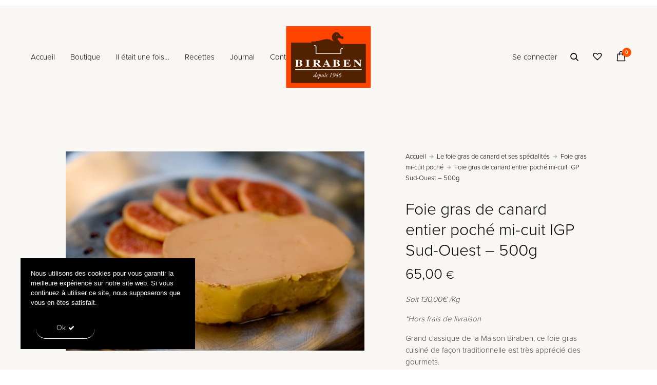

--- FILE ---
content_type: text/html; charset=UTF-8
request_url: https://www.maisonbiraben.fr/produit/foie-gras-de-canard-entier-poche-mi-cuit-igp-sud-ouest-500g/
body_size: 28276
content:
<!doctype html>
<html dir="ltr" lang="fr-FR" prefix="og: https://ogp.me/ns#">
<head>

<!-- DEFAULT META TAGS -->
<meta charset="UTF-8" />
<meta name="viewport" content="width=device-width, initial-scale=1.0" />

<meta property="og:title" content="Foie gras de canard entier poché mi-cuit IGP Sud-Ouest &#8211; 500g - Maison Biraben" />
<meta property="og:type" content="website" />
<meta property="og:url" content="https://www.maisonbiraben.fr/produit/foie-gras-de-canard-entier-poche-mi-cuit-igp-sud-ouest-500g/" />
<meta property="og:image" content="https://www.maisonbiraben.fr/wp-content/uploads/2013/08/p_4_5_3_453-Foie-gras-de-canard-Entier-poche-mi-cuit-IGP-Sud-Ouest-300grs.jpg" />
<meta property="og:image:width" content="1000" />
<meta property="og:image:height" content="667" />
<meta property="og:description" content="Soit 130,00€ /Kg *Hors frais de livraison Grand classique de la Maison Biraben, ce foie gras cuisiné de façon traditionnelle est très apprécié des gourmets. A découvrir en famille ou ..." />

<title>Foie gras de canard entier poché mi-cuit IGP Sud-Ouest – 500g | Maison Biraben</title>

		<!-- All in One SEO 4.9.3 - aioseo.com -->
	<meta name="description" content="Ingrédients : Foie gras de canard entier, sel, poivre. Valeurs nutritionnelles pour 100 g : Energie : 1986 kJ / 481 kcal Matières grasses : 48 g Dont acides gras saturés : 23 g Glucides : 5,1 g Dont sucres : 5,1 g Protéines : 6,9 g Sel : 1,6 g Conditionnement : sous-vide. Conservation : A conserver au" />
	<meta name="robots" content="max-image-preview:large" />
	<link rel="canonical" href="https://www.maisonbiraben.fr/produit/foie-gras-de-canard-entier-poche-mi-cuit-igp-sud-ouest-500g/" />
	<meta name="generator" content="All in One SEO (AIOSEO) 4.9.3" />
		<meta property="og:locale" content="fr_FR" />
		<meta property="og:site_name" content="Maison Biraben | Foie gras depuis 1946" />
		<meta property="og:type" content="article" />
		<meta property="og:title" content="Foie gras de canard entier poché mi-cuit IGP Sud-Ouest – 500g | Maison Biraben" />
		<meta property="og:description" content="Ingrédients : Foie gras de canard entier, sel, poivre. Valeurs nutritionnelles pour 100 g : Energie : 1986 kJ / 481 kcal Matières grasses : 48 g Dont acides gras saturés : 23 g Glucides : 5,1 g Dont sucres : 5,1 g Protéines : 6,9 g Sel : 1,6 g Conditionnement : sous-vide. Conservation : A conserver au" />
		<meta property="og:url" content="https://www.maisonbiraben.fr/produit/foie-gras-de-canard-entier-poche-mi-cuit-igp-sud-ouest-500g/" />
		<meta property="article:published_time" content="2013-08-12T08:13:14+00:00" />
		<meta property="article:modified_time" content="2025-12-31T07:23:44+00:00" />
		<meta name="twitter:card" content="summary" />
		<meta name="twitter:title" content="Foie gras de canard entier poché mi-cuit IGP Sud-Ouest – 500g | Maison Biraben" />
		<meta name="twitter:description" content="Ingrédients : Foie gras de canard entier, sel, poivre. Valeurs nutritionnelles pour 100 g : Energie : 1986 kJ / 481 kcal Matières grasses : 48 g Dont acides gras saturés : 23 g Glucides : 5,1 g Dont sucres : 5,1 g Protéines : 6,9 g Sel : 1,6 g Conditionnement : sous-vide. Conservation : A conserver au" />
		<script type="application/ld+json" class="aioseo-schema">
			{"@context":"https:\/\/schema.org","@graph":[{"@type":"BreadcrumbList","@id":"https:\/\/www.maisonbiraben.fr\/produit\/foie-gras-de-canard-entier-poche-mi-cuit-igp-sud-ouest-500g\/#breadcrumblist","itemListElement":[{"@type":"ListItem","@id":"https:\/\/www.maisonbiraben.fr#listItem","position":1,"name":"Home","item":"https:\/\/www.maisonbiraben.fr","nextItem":{"@type":"ListItem","@id":"https:\/\/www.maisonbiraben.fr\/boutique\/#listItem","name":"Boutique"}},{"@type":"ListItem","@id":"https:\/\/www.maisonbiraben.fr\/boutique\/#listItem","position":2,"name":"Boutique","item":"https:\/\/www.maisonbiraben.fr\/boutique\/","nextItem":{"@type":"ListItem","@id":"https:\/\/www.maisonbiraben.fr\/produits\/foie-gras-de-canard-specialites\/#listItem","name":"Le foie gras de canard et ses sp\u00e9cialit\u00e9s"},"previousItem":{"@type":"ListItem","@id":"https:\/\/www.maisonbiraben.fr#listItem","name":"Home"}},{"@type":"ListItem","@id":"https:\/\/www.maisonbiraben.fr\/produits\/foie-gras-de-canard-specialites\/#listItem","position":3,"name":"Le foie gras de canard et ses sp\u00e9cialit\u00e9s","item":"https:\/\/www.maisonbiraben.fr\/produits\/foie-gras-de-canard-specialites\/","nextItem":{"@type":"ListItem","@id":"https:\/\/www.maisonbiraben.fr\/produits\/foie-gras-de-canard-specialites\/foie-gras-mi-cuit-poche\/#listItem","name":"Foie gras mi-cuit poch\u00e9"},"previousItem":{"@type":"ListItem","@id":"https:\/\/www.maisonbiraben.fr\/boutique\/#listItem","name":"Boutique"}},{"@type":"ListItem","@id":"https:\/\/www.maisonbiraben.fr\/produits\/foie-gras-de-canard-specialites\/foie-gras-mi-cuit-poche\/#listItem","position":4,"name":"Foie gras mi-cuit poch\u00e9","item":"https:\/\/www.maisonbiraben.fr\/produits\/foie-gras-de-canard-specialites\/foie-gras-mi-cuit-poche\/","nextItem":{"@type":"ListItem","@id":"https:\/\/www.maisonbiraben.fr\/produit\/foie-gras-de-canard-entier-poche-mi-cuit-igp-sud-ouest-500g\/#listItem","name":"Foie gras de canard entier poch\u00e9 mi-cuit IGP Sud-Ouest &#8211; 500g"},"previousItem":{"@type":"ListItem","@id":"https:\/\/www.maisonbiraben.fr\/produits\/foie-gras-de-canard-specialites\/#listItem","name":"Le foie gras de canard et ses sp\u00e9cialit\u00e9s"}},{"@type":"ListItem","@id":"https:\/\/www.maisonbiraben.fr\/produit\/foie-gras-de-canard-entier-poche-mi-cuit-igp-sud-ouest-500g\/#listItem","position":5,"name":"Foie gras de canard entier poch\u00e9 mi-cuit IGP Sud-Ouest &#8211; 500g","previousItem":{"@type":"ListItem","@id":"https:\/\/www.maisonbiraben.fr\/produits\/foie-gras-de-canard-specialites\/foie-gras-mi-cuit-poche\/#listItem","name":"Foie gras mi-cuit poch\u00e9"}}]},{"@type":"ItemPage","@id":"https:\/\/www.maisonbiraben.fr\/produit\/foie-gras-de-canard-entier-poche-mi-cuit-igp-sud-ouest-500g\/#itempage","url":"https:\/\/www.maisonbiraben.fr\/produit\/foie-gras-de-canard-entier-poche-mi-cuit-igp-sud-ouest-500g\/","name":"Foie gras de canard entier poch\u00e9 mi-cuit IGP Sud-Ouest \u2013 500g | Maison Biraben","description":"Ingr\u00e9dients : Foie gras de canard entier, sel, poivre. Valeurs nutritionnelles pour 100 g : Energie : 1986 kJ \/ 481 kcal Mati\u00e8res grasses : 48 g Dont acides gras satur\u00e9s : 23 g Glucides : 5,1 g Dont sucres : 5,1 g Prot\u00e9ines : 6,9 g Sel : 1,6 g Conditionnement : sous-vide. Conservation : A conserver au","inLanguage":"fr-FR","isPartOf":{"@id":"https:\/\/www.maisonbiraben.fr\/#website"},"breadcrumb":{"@id":"https:\/\/www.maisonbiraben.fr\/produit\/foie-gras-de-canard-entier-poche-mi-cuit-igp-sud-ouest-500g\/#breadcrumblist"},"image":{"@type":"ImageObject","url":"https:\/\/www.maisonbiraben.fr\/wp-content\/uploads\/2013\/08\/p_4_5_3_453-Foie-gras-de-canard-Entier-poche-mi-cuit-IGP-Sud-Ouest-300grs.jpg","@id":"https:\/\/www.maisonbiraben.fr\/produit\/foie-gras-de-canard-entier-poche-mi-cuit-igp-sud-ouest-500g\/#mainImage","width":1000,"height":667,"caption":"Foie gras de canard Entier poch\u00e9 mi-cuit IGP Sud-Ouest 300grs"},"primaryImageOfPage":{"@id":"https:\/\/www.maisonbiraben.fr\/produit\/foie-gras-de-canard-entier-poche-mi-cuit-igp-sud-ouest-500g\/#mainImage"},"datePublished":"2013-08-12T10:13:14+02:00","dateModified":"2025-12-31T08:23:44+01:00"},{"@type":"Organization","@id":"https:\/\/www.maisonbiraben.fr\/#organization","name":"Maison Biraben","description":"Foie gras depuis 1946","url":"https:\/\/www.maisonbiraben.fr\/"},{"@type":"WebSite","@id":"https:\/\/www.maisonbiraben.fr\/#website","url":"https:\/\/www.maisonbiraben.fr\/","name":"Maison Biraben","description":"Foie gras depuis 1946","inLanguage":"fr-FR","publisher":{"@id":"https:\/\/www.maisonbiraben.fr\/#organization"}}]}
		</script>
		<!-- All in One SEO -->

<link rel='dns-prefetch' href='//maps.googleapis.com' />
<link rel='dns-prefetch' href='//fonts.googleapis.com' />
<link rel='dns-prefetch' href='//use.typekit.net' />
<link rel="alternate" type="application/rss+xml" title="Maison Biraben &raquo; Flux" href="https://www.maisonbiraben.fr/feed/" />
<link rel="alternate" type="application/rss+xml" title="Maison Biraben &raquo; Flux des commentaires" href="https://www.maisonbiraben.fr/comments/feed/" />
<link rel="alternate" title="oEmbed (JSON)" type="application/json+oembed" href="https://www.maisonbiraben.fr/wp-json/oembed/1.0/embed?url=https%3A%2F%2Fwww.maisonbiraben.fr%2Fproduit%2Ffoie-gras-de-canard-entier-poche-mi-cuit-igp-sud-ouest-500g%2F" />
<link rel="alternate" title="oEmbed (XML)" type="text/xml+oembed" href="https://www.maisonbiraben.fr/wp-json/oembed/1.0/embed?url=https%3A%2F%2Fwww.maisonbiraben.fr%2Fproduit%2Ffoie-gras-de-canard-entier-poche-mi-cuit-igp-sud-ouest-500g%2F&#038;format=xml" />
<style id='wp-img-auto-sizes-contain-inline-css' type='text/css'>
img:is([sizes=auto i],[sizes^="auto," i]){contain-intrinsic-size:3000px 1500px}
/*# sourceURL=wp-img-auto-sizes-contain-inline-css */
</style>
<link rel='stylesheet' id='kona-default-style-css' href='https://www.maisonbiraben.fr/wp-content/themes/kona/files/css/style.css?ver=2.9.3' type='text/css' media='all' />
<link rel='stylesheet' id='fancybox-css' href='https://www.maisonbiraben.fr/wp-content/themes/kona/files/css/fancybox.min.css?ver=1.0' type='text/css' media='all' />
<link rel='stylesheet' id='fontawesome-css' href='https://www.maisonbiraben.fr/wp-content/themes/kona/files/css/font-awesome.min.css?ver=3.2.1' type='text/css' media='all' />
<link rel='stylesheet' id='ionicons-css' href='https://www.maisonbiraben.fr/wp-content/themes/kona/files/css/ionicons.css?ver=3.2.1' type='text/css' media='all' />
<link rel='stylesheet' id='isotope-css' href='https://www.maisonbiraben.fr/wp-content/themes/kona/files/css/isotope.css?ver=2.2' type='text/css' media='all' />
<link rel='stylesheet' id='flickity-css' href='https://www.maisonbiraben.fr/wp-content/themes/kona/files/css/flickity.css?ver=2.0.11' type='text/css' media='all' />
<link rel='stylesheet' id='kona-woo-style-css' href='https://www.maisonbiraben.fr/wp-content/themes/kona/woocommerce/files/css/woocommerce-kona.css?ver=2.9.3' type='text/css' media='all' />
<link rel='stylesheet' id='kona-wp-style-css' href='https://www.maisonbiraben.fr/wp-content/themes/kona/style.css?ver=2.9.3' type='text/css' media='all' />
<style id='kona-wp-style-inline-css' type='text/css'>

			header #logo .text-logo { line-height: 120px; }
			#header #logo img { height: 120px; }
			#header #logo .text-logo { line-height: 120px; }
			#menu nav#main-nav > ul { height: 120px; }
			#menu nav#main-nav > ul > li { top: 50px; }
			#menu nav#main-nav > ul > li[class*="megamenu"] > .sub-menu { padding-top: calc(30px + 50px); }
			#menu nav#main-nav > ul > li[class*="megamenu"] > .sub-menu::before { height: calc(100% - (30px + 50px) + 20px + 20px); }
			.menu-actions > div { height: 120px; }
			.menu-actions > div > a { height: 120px; line-height: 120px; }
			.menu-actions > div:not(.display-icon) > a.login-open { height: 20px; line-height: 20px; top: 50px; }
			.header-wishlist .wishlist_products_counter::before { margin-top: 47px !important; }
			
			#hero.hero-boxedauto, #hero.hero-boxedfull { margin-top:  calc(155px + 80px); }
			#hero.hero-boxedfull { min-height:  calc(100vh - 155px - 80px); }
			#hero.hero-fullwidth.no-bg #page-title, #hero.hero-fullscreen.no-bg #page-title { padding-top: calc(155px + 80px + 40px); }
			#hero.hero-fullwidth #page-title, #hero.hero-fullscreen #page-title { padding-top: calc(155px + 80px + 20px); padding-bottom: calc(155px + 80px + 0px); }
			
			.product .product-hero { padding-top:  calc(155px + 80px + 60px); }
			
			body:not(.single-product) #header + #hero-and-body > #page-body:first-child { margin-top:  calc(120px + 80px + 60px); }
			body:not(.single-product) #header.has-header-bar + #hero-and-body > #page-body:first-child { margin-top:  calc(120px + 113px + 60px); }
						
			
			@media only screen and (max-width: 1200px) {
			body #header:not(.break-1024) #logo img { height: 75px !important; }
			body #header:not(.break-1024) #logo .text-logo { line-height: 75px; }
			body #header:not(.break-1024) .menu-actions > div { height: 75px; }
			body #header:not(.break-1024) .menu-actions > div > a { height: 75px; line-height: 75px; }
			body #header:not(.break-1024) .menu-toggle { height: 75px; }
			
			body #header:not(.break-1024) + #hero-and-body .product .product-hero { padding-top: calc(110px + 40px + 30px); }
			body #header:not(.break-1024) .menu-is-open #menu #menu-inner { padding-top: calc(110px + 40px + 10px) }
			body #header:not(.break-1024) #menu .menu-login + nav#main-nav { max-height: calc(100vh - 110px - 40px - 10px - 105px); }
			
			body #header:not(.break-1024) + #hero-and-body #hero.hero-boxedauto, body #header:not(.break-1024) + #hero-and-body #hero.hero-boxedfull { margin-top:  calc(75px + 40px + 20px) ; }
			body:not(.single-product) #header:not(.break-1024) + #hero-and-body > #page-body:first-child { margin-top:  calc(75px + 20px + 60px) !important ; }
			body:not(.single-product) #header:not(.break-1024).has-header-bar:not(.hide-header-bar-mobile) + #hero-and-body > #page-body:first-child { margin-top:  calc(75px + 50px + 60px) !important ; }
			body #header:not(.break-1024).menu-is-open #menu #menu-inner { padding-top: calc(75px + 60px); }
			body #header:not(.break-1024).has-header-bar:not(.hide-header-bar-mobile).menu-is-open #menu #menu-inner { padding-top: calc(75px + 60px + 30px); }
			body #header:not(.break-1024) #menu .scroll-menu { max-height: calc(100vh - 135px - 50px); }
			body #header:not(.break-1024).has-header-bar:not(.hide-header-bar-mobile) #menu .scroll-menu { max-height: calc(100vh - 165px - 50px); }
			
			}
			
			@media only screen and (max-width: 1024px) {
			body #header.break-1024 #logo img { height: 75px !important; }
			body #header.break-1024 #logo .text-logo { line-height: 75px; }
			body #header.break-1024 .menu-actions > div { height: 75px; }
			body #header.break-1024 .menu-actions > div > a { height: 75px; line-height: 75px; }
			body #header.break-1024 .menu-toggle { height: 75px; }
			
			body #header.break-1024 + #hero-and-body .product .product-hero { padding-top: calc(110px + 40px + 30px); }
			body #header.break-1024 .menu-is-open #menu #menu-inner { padding-top: calc(110px + 40px + 10px) }
			body #header.break-1024 #menu .menu-login + nav#main-nav { max-height: calc(100vh - 110px - 40px - 10px - 105px); }
			
			body #header.break-1024 + #hero-and-body #hero.hero-boxedauto, body #header.break-1024 + #hero-and-body #hero.hero-boxedfull { margin-top:  calc(75px + 40px + 20px); }
			body:not(.single-product) #header.break-1024 + #hero-and-body > #page-body:first-child { margin-top:  calc(75px + 20px + 60px) !important ; }
			body:not(.single-product) #header.break-1024.has-header-bar:not(.hide-header-bar-mobile) + #hero-and-body > #page-body:first-child { margin-top:  calc(75px + 50px + 60px) !important ; }
			body #header.break-1024.menu-is-open #menu #menu-inner { padding-top: calc(75px + 60px); }
			body #header.break-1024.has-header-bar:not(.hide-header-bar-mobile).menu-is-open #menu #menu-inner { padding-top: calc(75px + 60px + 30px); }
			body #header.break-1024 #menu .scroll-menu { max-height: calc(100vh - 135px - 50px); }
			body #header.break-1024.has-header-bar:not(.hide-header-bar-mobile) #menu .scroll-menu { max-height: calc(100vh - 165px - 50px); }
			}
			
			@media only screen and (max-width: 1024px) {
			body .product .product-hero { padding-top: calc(110px + 40px + 40px); }
			}
			
			@media only screen and (max-width: 768px) { 
			body .product .product-hero { padding-top: calc(110px + 40px + 0px) !important; }
			body .product .product-hero:not(.no-bg) { padding-top: 0 !important; margin-top: calc(110px + 40px + 0px) !important; }
			}
			
			@media only screen and (max-width: 640px) {
			body .menu-search, body .header-wishlist { top: calc(110px + 40px + 7px); }
			body #header.has-header-bar:not(.hide-header-bar-mobile) .menu-search, body #header.has-header-bar:not(.hide-header-bar-mobile) .header-wishlist { top: calc(110px + 40px + 30px + 7px); }
			}
			body{font-family: "proxima-nova";font-weight: 300;font-size: 15px;line-height: 23px;}body strong,body b, dt, .tinv-wishlist .product-name .variation span:first-child, .tinv-wishlist .product-name .variation br + span{ font-weight: 300; }blockquote, blockquote cite, cite, mark, address, code,
							.comments .comment-reply-link, .comments #cancel-comment-reply-link,
							.widget ul:not(.socialmedia-widget) li a,
							body #cookie-notice .cookie-notice-container #cn-accept-cookie,
							body #cookie-notice .cookie-notice-container #cn-refuse-cookie,
							.woocommerce-message, .woocommerce-error,
							.product .cart .variations .variation .variable-items-wrapper li > span,
							.shop_table .product-name .product-title .product-quantity,
							.empty-cart .empty-icon,
							.menu-language a,
							header .wcml_currency_switcher a
							{ font-weight: 300; }h1, .h1{font-family: "proxima-nova";font-weight: 300;font-size: 64px;line-height: 72px;text-transform: none;}h1 strong,h1 b, .h1 strong,.h1 b{ font-weight: 300; }div h1:first-child, div.h1:first-child { margin-top: -0.06em; }div h1:last-child, div.h1:last-child { margin-bottom: -0.06em; }h2, .h2{font-family: "proxima-nova";font-weight: 300;font-size: 32px;line-height: 32px;text-transform: none;}h2 strong,h2 b, .h2 strong,.h2 b{ font-weight: 700; }div h2:first-child, div.h2:first-child { margin-top: -0.00em; }div h2:last-child, div.h2:last-child { margin-bottom: -0.00em; }h3, .h3{font-family: "Playfair Display";font-weight: 900;font-size: 32px;line-height: 40px;text-transform: none;}h3 strong,h3 b, .h3 strong,.h3 b{ font-weight: 900; }div h3:first-child, div.h3:first-child { margin-top: -0.11em; }div h3:last-child, div.h3:last-child { margin-bottom: -0.11em; }#header-search form input[type=search], body h2.sg_title {font-family: "Playfair Display";font-weight: 900;font-size: 32px !important; line-height: 40px; height: 40px;text-transform: none;}h4, .h4{font-family: "proxima-nova";font-weight: 300;font-size: 18px;line-height: 22px;text-transform: none;}h4 strong,h4 b, .h4 strong,.h4 b{ font-weight: 400; }div h4:first-child, div.h4:first-child { margin-top: -0.10em; }div h4:last-child, div.h4:last-child { margin-bottom: -0.10em; }.woocommerce-MyAccount-content h3, #reply-title {font-family: "proxima-nova";font-weight: 400;font-size: 18px; line-height: 22px;text-transform: none;}h5, .h5{font-family: "proxima-nova";font-weight: 300;font-size: 18px;line-height: 22px;text-transform: none;}h5 strong,h5 b, .h5 strong,.h5 b{ font-weight: 400; }div h5:first-child, div.h5:first-child { margin-top: -0.10em; }div h5:last-child, div.h5:last-child { margin-bottom: -0.10em; }#single-pagination .pagination li .post-title { font-size: 18px;line-height: 22px; }.content-pagination .pages, .content-pagination .pages a,
							.cart-collaterals .shop_table .order-total th, 
							.cart-collaterals .shop_table .order-total td .amount,
							.woocommerce .sr-checkout-order .shop_table tfoot .order-total th, 
							.woocommerce .sr-checkout-order .shop_table tfoot .order-total .amount,
							.woocommerce .woocommerce-order .shop_table tfoot tr:last-child th, 
							.woocommerce .woocommerce-order .shop_table tfoot tr:last-child .amount,
							.woocommerce-order .woocommerce-order-overview li > strong,
							.woocommerce-order .woocommerce-order-overview li .amount { 
					font-family: "proxima-nova";
					font-weight: 400;
				}h6, .h6{font-family: "proxima-nova";font-weight: 700;font-size: 18px;line-height: 22px;text-transform: none;}h6 strong,h6 b, .h6 strong,.h6 b{ font-weight: 700; }div h6:first-child, div.h6:first-child { margin-top: -0.10em; }div h6:last-child, div.h6:last-child { margin-bottom: -0.10em; }@media only screen and (max-width: 1024px) { body{ font-size: 15px;line-height: 23px;}h1, .h1{ font-size: 58px;line-height: 68px;}h2, .h2{ font-size: 36px;line-height: 44px;}h3, .h3{ font-size: 28px;line-height: 35px;}h4, .h4{ font-size: 20px;line-height: 27px;}h5, .h5{ font-size: 16px;line-height: 23px;}h6, .h6{ font-size: 15px;line-height: 21px;} }@media only screen and (max-width: 768px) { body{ font-size: 14px;line-height: 22px;}h1, .h1{ font-size: 48px;line-height: 56px;}h2, .h2{ font-size: 34px;line-height: 42px;}h3, .h3{ font-size: 25px;line-height: 32px;}h4, .h4{ font-size: 19px;line-height: 26px;}h5, .h5{ font-size: 16px;line-height: 23px;}h6, .h6{ font-size: 14px;line-height: 20px;} }@media only screen and (max-width: 480px) { body{ font-size: 14px;line-height: 22px;}h1, .h1{ font-size: 38px;line-height: 46px;}h2, .h2{ font-size: 29px;line-height: 36px;}h3, .h3{ font-size: 24px;line-height: 31px;}h4, .h4{ font-size: 19px;line-height: 26px;}h5, .h5{ font-size: 16px;line-height: 23px;}h6, .h6{ font-size: 14px;line-height: 20px;} }.title-alt {font-family: proxima-nova;font-weight: 300;text-transform: none;}.title-alt b, .title-alt strong, strong .title-alt { font-weight: 300; }#menu nav#main-nav ul > li a, .menu-actions > div > a, #menu .menu-login a {font-family: proxima-nova;font-weight: 300;font-size: 15px;text-transform: none;}.widget .wcapf-layered-nav ul li a, .widget .wcapf-active-filters a, .woocommerce-MyAccount-navigation ul li a, .grid-filter li a {font-family: proxima-nova;font-weight: 300;text-transform: none;}@media only screen and (min-width: 1199px) { #menu nav#main-nav > ul > li .sub-menu li.image-item a {font-family: proxima-nova;font-weight: 300;} }#menu nav#main-nav > ul > li .sub-menu li a, .kona-tabs .tp-tab .tp-tab-title {font-family: proxima-nova;font-weight: 300;font-size: 14px;line-height: 18px;}.widget ul:not(.socialmedia-widget) li a {font-family: proxima-nova;font-weight: 300;font-size: 14px;}#footer .footer-bottom > a {font-family: proxima-nova;font-weight: 300;}.portfolio-container .portfolio-name {font-family: proxima-nova;font-weight: 300;text-transform: none;}.portfolio-category {letter-spacing: em;}.blog-item .blog-info .post-name,
						#single-pagination .pagination li a[data-title]::after {font-family: proxima-nova;font-weight: 300;text-transform: none;}#page-title .post-name {font-family: proxima-nova;font-weight: 300;text-transform: none;}.shop-container .product-name, .shop_table .product-name .product-title, .tinv-wishlist table .product-name {font-family: proxima-nova;font-weight: 300;text-transform: none;}.product .product-info .product_title, #fixed-product-add .product-name {font-family: proxima-nova;font-weight: 300;text-transform: none;}.price, .amount, .woocommerce .sr-checkout-order .shop_table tfoot td, .woocommerce .woocommerce-order .shop_table tfoot td {font-family: proxima-nova;font-weight: 300;text-transform: none;}.comments .time,
						.widget_price_filter .price_slider_wrapper .price_slider_amount .price_label span, .widget .slider-values p span,
						body #cookie-notice .cookie-notice-container a,
						.header-cart .cart-amount,
						span.onsale,
						span.new-badge,
						.woocommerce-breadcrumb,
						.product .product_meta,
						.product .cart .woocommerce-variation .woocommerce-variation-availability,
						.stock,
						.shop_table .product-name .variation dd,
						.shop_table .product-name .wc-item-meta li > p,
						.shop_table .product-name .backorder_notification,
						.shop_table .remove,
						.woocommerce-remove-coupon,
						.post-date, .post-cat, .meta-author,
						#single-pagination .pagination li a .text {font-family: proxima-nova;font-weight: 300;text-transform: none;}.product .product-info .price, .product .product-info .amount { font-size: 28px; line-height: 32px; }.sr-button, .sr-button-text, input[type=submit], input[type=button], .button, button, .woocommerce .addresses header a.edit, .comments .comment-list .pingback .edit-link a {font-family: proxima-nova;font-weight: 300;text-transform: none;}.sr-button strong, .sr-button b { font-weight: 300; }.pagination li a,
						#page-pagination .pagination li.page span, #page-pagination .pagination li.page a { font-weight: 300; }.widget-title, .widget-title.title-alt,
						#menu nav#main-nav.with-title > ul > li[class*="megamenu"] > .sub-menu > li > a,
						table th,
						.tinv-wishlist .social-buttons > span {font-family: proxima-nova;font-weight: 300;font-size: 14px;text-transform: none;}label, form label, .form-row.deplace > label, label input + span, input[type="radio"] + label, input[type="checkbox"] + label {font-family: proxima-nova;font-weight: 300;font-size: 14px;text-transform: none;}@media only screen and (max-width: 768px) { 
							label, form label, .form-row.deplace > label, label input + span, input[type="radio"] + label, input[type="checkbox"] + label {
								size: 11px; 
							}
						}input[type="text"], input[type="password"], input[type="email"], input[type="number"], input[type="tel"], input[type="date"], input[type="search"], textarea, select, .select2-container .select2-selection--single .select2-selection__rendered,
			#billing_country_field label + .woocommerce-input-wrapper > strong {font-family: proxima-nova;font-weight: 300;font-size: 16px !important;text-transform: none;}@media only screen and (max-width: 768px) { 
							input[type="text"], input[type="password"], input[type="email"], input[type="number"], input[type="tel"], input[type="date"], input[type="search"], textarea, select, .select2-container .select2-selection--single .select2-selection__rendered {
								size: 13px !important; 
							}
						}#quick-view .product-info .product_title { font-size: 18px; line-height: 22px; }
			.colored { color: #ff5402; }
						
			#menu nav#main-nav > ul > li .sub-menu li a:hover,
			#menu nav#main-nav > ul > li .sub-menu li.current-menu-item > a,
			a:hover,
			p a:not(.entry-navigation__item):not(.post-edit-link):not(.fancybox):not(.button):not(.image-text-link):hover,
			.widget ul:not(.socialmedia-widget) li a:hover,
			.product .star-rating span,
			.widget .wcapf-layered-nav ul li > a:hover,
			.pagination li a:hover,
			#page-pagination .pagination li.page a:hover,
			.content-pagination .pages a:hover,
			.woocommerce-MyAccount-navigation ul li a:hover,
			.woocommerce-MyAccount-navigation ul li.is-active a,
			.header-wishlist a:hover,
			.grid-filter li > a:hover
			{ color: #ff5402; opacity: 1; }
			
			input[type=submit]:hover, input[type=button]:hover, .button:hover, button:not(.sr-button):hover,
			.empty-cart .empty-icon,
			.notfound-icon,
			.sr-button.custom.withicon .icon,
			.sr-button.custom:not(.text-trans)
			{ background: #ff5402; }
			
			.header-cart:hover .cart-amount::before,
			a.tinvwl_add_to_wishlist_button.tinvwl-product-in-list,
			.header-wishlist a:hover .wishlist_products_counter_number,
			#menu nav#main-nav ul > li.cta a:hover,
			.header-cart.cart-withicon .cart-amount span.minicart-count,
			.header-wishlist .wishlist_products_counter_number
			{ background: #ff5402 !important; }
			
			.empty-cart .empty-icon,
			.header-cart:hover .cart-amount,
			#menu nav#main-nav ul > li.cta a:hover,
			.header-cart.cart-withicon .cart-amount span.minicart-count,
			.header-wishlist .wishlist_products_counter_number
			{ color: #ffffff !important; }
			
			.menu-search a:hover svg path,
			.header-cart .cart-amount:hover span.icon svg path,
			.menu-actions > div.display-icon > a.login-open:hover svg path
			{ fill: #ff5402 !important; }
			
			span.onsale { background: #ff5402 !important; }span.new-badge { background: #a4db00 !important; }#header .header-bar { background: #ffffff; }.shop-container .shop-item form.cart .variations .variation .value .variable-items-wrapper[data-attribute_name="attribute_pa_conditionnement"] { display: block; }
/*# sourceURL=kona-wp-style-inline-css */
</style>
<link rel='stylesheet' id='kona-mqueries-style-css' href='https://www.maisonbiraben.fr/wp-content/themes/kona/files/css/mqueries.css?ver=2.9.3' type='text/css' media='all' />
<style id='wp-emoji-styles-inline-css' type='text/css'>

	img.wp-smiley, img.emoji {
		display: inline !important;
		border: none !important;
		box-shadow: none !important;
		height: 1em !important;
		width: 1em !important;
		margin: 0 0.07em !important;
		vertical-align: -0.1em !important;
		background: none !important;
		padding: 0 !important;
	}
/*# sourceURL=wp-emoji-styles-inline-css */
</style>
<style id='wp-block-library-inline-css' type='text/css'>
:root{--wp-block-synced-color:#7a00df;--wp-block-synced-color--rgb:122,0,223;--wp-bound-block-color:var(--wp-block-synced-color);--wp-editor-canvas-background:#ddd;--wp-admin-theme-color:#007cba;--wp-admin-theme-color--rgb:0,124,186;--wp-admin-theme-color-darker-10:#006ba1;--wp-admin-theme-color-darker-10--rgb:0,107,160.5;--wp-admin-theme-color-darker-20:#005a87;--wp-admin-theme-color-darker-20--rgb:0,90,135;--wp-admin-border-width-focus:2px}@media (min-resolution:192dpi){:root{--wp-admin-border-width-focus:1.5px}}.wp-element-button{cursor:pointer}:root .has-very-light-gray-background-color{background-color:#eee}:root .has-very-dark-gray-background-color{background-color:#313131}:root .has-very-light-gray-color{color:#eee}:root .has-very-dark-gray-color{color:#313131}:root .has-vivid-green-cyan-to-vivid-cyan-blue-gradient-background{background:linear-gradient(135deg,#00d084,#0693e3)}:root .has-purple-crush-gradient-background{background:linear-gradient(135deg,#34e2e4,#4721fb 50%,#ab1dfe)}:root .has-hazy-dawn-gradient-background{background:linear-gradient(135deg,#faaca8,#dad0ec)}:root .has-subdued-olive-gradient-background{background:linear-gradient(135deg,#fafae1,#67a671)}:root .has-atomic-cream-gradient-background{background:linear-gradient(135deg,#fdd79a,#004a59)}:root .has-nightshade-gradient-background{background:linear-gradient(135deg,#330968,#31cdcf)}:root .has-midnight-gradient-background{background:linear-gradient(135deg,#020381,#2874fc)}:root{--wp--preset--font-size--normal:16px;--wp--preset--font-size--huge:42px}.has-regular-font-size{font-size:1em}.has-larger-font-size{font-size:2.625em}.has-normal-font-size{font-size:var(--wp--preset--font-size--normal)}.has-huge-font-size{font-size:var(--wp--preset--font-size--huge)}.has-text-align-center{text-align:center}.has-text-align-left{text-align:left}.has-text-align-right{text-align:right}.has-fit-text{white-space:nowrap!important}#end-resizable-editor-section{display:none}.aligncenter{clear:both}.items-justified-left{justify-content:flex-start}.items-justified-center{justify-content:center}.items-justified-right{justify-content:flex-end}.items-justified-space-between{justify-content:space-between}.screen-reader-text{border:0;clip-path:inset(50%);height:1px;margin:-1px;overflow:hidden;padding:0;position:absolute;width:1px;word-wrap:normal!important}.screen-reader-text:focus{background-color:#ddd;clip-path:none;color:#444;display:block;font-size:1em;height:auto;left:5px;line-height:normal;padding:15px 23px 14px;text-decoration:none;top:5px;width:auto;z-index:100000}html :where(.has-border-color){border-style:solid}html :where([style*=border-top-color]){border-top-style:solid}html :where([style*=border-right-color]){border-right-style:solid}html :where([style*=border-bottom-color]){border-bottom-style:solid}html :where([style*=border-left-color]){border-left-style:solid}html :where([style*=border-width]){border-style:solid}html :where([style*=border-top-width]){border-top-style:solid}html :where([style*=border-right-width]){border-right-style:solid}html :where([style*=border-bottom-width]){border-bottom-style:solid}html :where([style*=border-left-width]){border-left-style:solid}html :where(img[class*=wp-image-]){height:auto;max-width:100%}:where(figure){margin:0 0 1em}html :where(.is-position-sticky){--wp-admin--admin-bar--position-offset:var(--wp-admin--admin-bar--height,0px)}@media screen and (max-width:600px){html :where(.is-position-sticky){--wp-admin--admin-bar--position-offset:0px}}

/*# sourceURL=wp-block-library-inline-css */
</style><link rel='stylesheet' id='wc-blocks-style-css' href='https://www.maisonbiraben.fr/wp-content/plugins/woocommerce/assets/client/blocks/wc-blocks.css?ver=wc-10.4.3' type='text/css' media='all' />
<style id='global-styles-inline-css' type='text/css'>
:root{--wp--preset--aspect-ratio--square: 1;--wp--preset--aspect-ratio--4-3: 4/3;--wp--preset--aspect-ratio--3-4: 3/4;--wp--preset--aspect-ratio--3-2: 3/2;--wp--preset--aspect-ratio--2-3: 2/3;--wp--preset--aspect-ratio--16-9: 16/9;--wp--preset--aspect-ratio--9-16: 9/16;--wp--preset--color--black: #000000;--wp--preset--color--cyan-bluish-gray: #abb8c3;--wp--preset--color--white: #ffffff;--wp--preset--color--pale-pink: #f78da7;--wp--preset--color--vivid-red: #cf2e2e;--wp--preset--color--luminous-vivid-orange: #ff6900;--wp--preset--color--luminous-vivid-amber: #fcb900;--wp--preset--color--light-green-cyan: #7bdcb5;--wp--preset--color--vivid-green-cyan: #00d084;--wp--preset--color--pale-cyan-blue: #8ed1fc;--wp--preset--color--vivid-cyan-blue: #0693e3;--wp--preset--color--vivid-purple: #9b51e0;--wp--preset--gradient--vivid-cyan-blue-to-vivid-purple: linear-gradient(135deg,rgb(6,147,227) 0%,rgb(155,81,224) 100%);--wp--preset--gradient--light-green-cyan-to-vivid-green-cyan: linear-gradient(135deg,rgb(122,220,180) 0%,rgb(0,208,130) 100%);--wp--preset--gradient--luminous-vivid-amber-to-luminous-vivid-orange: linear-gradient(135deg,rgb(252,185,0) 0%,rgb(255,105,0) 100%);--wp--preset--gradient--luminous-vivid-orange-to-vivid-red: linear-gradient(135deg,rgb(255,105,0) 0%,rgb(207,46,46) 100%);--wp--preset--gradient--very-light-gray-to-cyan-bluish-gray: linear-gradient(135deg,rgb(238,238,238) 0%,rgb(169,184,195) 100%);--wp--preset--gradient--cool-to-warm-spectrum: linear-gradient(135deg,rgb(74,234,220) 0%,rgb(151,120,209) 20%,rgb(207,42,186) 40%,rgb(238,44,130) 60%,rgb(251,105,98) 80%,rgb(254,248,76) 100%);--wp--preset--gradient--blush-light-purple: linear-gradient(135deg,rgb(255,206,236) 0%,rgb(152,150,240) 100%);--wp--preset--gradient--blush-bordeaux: linear-gradient(135deg,rgb(254,205,165) 0%,rgb(254,45,45) 50%,rgb(107,0,62) 100%);--wp--preset--gradient--luminous-dusk: linear-gradient(135deg,rgb(255,203,112) 0%,rgb(199,81,192) 50%,rgb(65,88,208) 100%);--wp--preset--gradient--pale-ocean: linear-gradient(135deg,rgb(255,245,203) 0%,rgb(182,227,212) 50%,rgb(51,167,181) 100%);--wp--preset--gradient--electric-grass: linear-gradient(135deg,rgb(202,248,128) 0%,rgb(113,206,126) 100%);--wp--preset--gradient--midnight: linear-gradient(135deg,rgb(2,3,129) 0%,rgb(40,116,252) 100%);--wp--preset--font-size--small: 13px;--wp--preset--font-size--medium: 20px;--wp--preset--font-size--large: 36px;--wp--preset--font-size--x-large: 42px;--wp--preset--spacing--20: 0.44rem;--wp--preset--spacing--30: 0.67rem;--wp--preset--spacing--40: 1rem;--wp--preset--spacing--50: 1.5rem;--wp--preset--spacing--60: 2.25rem;--wp--preset--spacing--70: 3.38rem;--wp--preset--spacing--80: 5.06rem;--wp--preset--shadow--natural: 6px 6px 9px rgba(0, 0, 0, 0.2);--wp--preset--shadow--deep: 12px 12px 50px rgba(0, 0, 0, 0.4);--wp--preset--shadow--sharp: 6px 6px 0px rgba(0, 0, 0, 0.2);--wp--preset--shadow--outlined: 6px 6px 0px -3px rgb(255, 255, 255), 6px 6px rgb(0, 0, 0);--wp--preset--shadow--crisp: 6px 6px 0px rgb(0, 0, 0);}:where(.is-layout-flex){gap: 0.5em;}:where(.is-layout-grid){gap: 0.5em;}body .is-layout-flex{display: flex;}.is-layout-flex{flex-wrap: wrap;align-items: center;}.is-layout-flex > :is(*, div){margin: 0;}body .is-layout-grid{display: grid;}.is-layout-grid > :is(*, div){margin: 0;}:where(.wp-block-columns.is-layout-flex){gap: 2em;}:where(.wp-block-columns.is-layout-grid){gap: 2em;}:where(.wp-block-post-template.is-layout-flex){gap: 1.25em;}:where(.wp-block-post-template.is-layout-grid){gap: 1.25em;}.has-black-color{color: var(--wp--preset--color--black) !important;}.has-cyan-bluish-gray-color{color: var(--wp--preset--color--cyan-bluish-gray) !important;}.has-white-color{color: var(--wp--preset--color--white) !important;}.has-pale-pink-color{color: var(--wp--preset--color--pale-pink) !important;}.has-vivid-red-color{color: var(--wp--preset--color--vivid-red) !important;}.has-luminous-vivid-orange-color{color: var(--wp--preset--color--luminous-vivid-orange) !important;}.has-luminous-vivid-amber-color{color: var(--wp--preset--color--luminous-vivid-amber) !important;}.has-light-green-cyan-color{color: var(--wp--preset--color--light-green-cyan) !important;}.has-vivid-green-cyan-color{color: var(--wp--preset--color--vivid-green-cyan) !important;}.has-pale-cyan-blue-color{color: var(--wp--preset--color--pale-cyan-blue) !important;}.has-vivid-cyan-blue-color{color: var(--wp--preset--color--vivid-cyan-blue) !important;}.has-vivid-purple-color{color: var(--wp--preset--color--vivid-purple) !important;}.has-black-background-color{background-color: var(--wp--preset--color--black) !important;}.has-cyan-bluish-gray-background-color{background-color: var(--wp--preset--color--cyan-bluish-gray) !important;}.has-white-background-color{background-color: var(--wp--preset--color--white) !important;}.has-pale-pink-background-color{background-color: var(--wp--preset--color--pale-pink) !important;}.has-vivid-red-background-color{background-color: var(--wp--preset--color--vivid-red) !important;}.has-luminous-vivid-orange-background-color{background-color: var(--wp--preset--color--luminous-vivid-orange) !important;}.has-luminous-vivid-amber-background-color{background-color: var(--wp--preset--color--luminous-vivid-amber) !important;}.has-light-green-cyan-background-color{background-color: var(--wp--preset--color--light-green-cyan) !important;}.has-vivid-green-cyan-background-color{background-color: var(--wp--preset--color--vivid-green-cyan) !important;}.has-pale-cyan-blue-background-color{background-color: var(--wp--preset--color--pale-cyan-blue) !important;}.has-vivid-cyan-blue-background-color{background-color: var(--wp--preset--color--vivid-cyan-blue) !important;}.has-vivid-purple-background-color{background-color: var(--wp--preset--color--vivid-purple) !important;}.has-black-border-color{border-color: var(--wp--preset--color--black) !important;}.has-cyan-bluish-gray-border-color{border-color: var(--wp--preset--color--cyan-bluish-gray) !important;}.has-white-border-color{border-color: var(--wp--preset--color--white) !important;}.has-pale-pink-border-color{border-color: var(--wp--preset--color--pale-pink) !important;}.has-vivid-red-border-color{border-color: var(--wp--preset--color--vivid-red) !important;}.has-luminous-vivid-orange-border-color{border-color: var(--wp--preset--color--luminous-vivid-orange) !important;}.has-luminous-vivid-amber-border-color{border-color: var(--wp--preset--color--luminous-vivid-amber) !important;}.has-light-green-cyan-border-color{border-color: var(--wp--preset--color--light-green-cyan) !important;}.has-vivid-green-cyan-border-color{border-color: var(--wp--preset--color--vivid-green-cyan) !important;}.has-pale-cyan-blue-border-color{border-color: var(--wp--preset--color--pale-cyan-blue) !important;}.has-vivid-cyan-blue-border-color{border-color: var(--wp--preset--color--vivid-cyan-blue) !important;}.has-vivid-purple-border-color{border-color: var(--wp--preset--color--vivid-purple) !important;}.has-vivid-cyan-blue-to-vivid-purple-gradient-background{background: var(--wp--preset--gradient--vivid-cyan-blue-to-vivid-purple) !important;}.has-light-green-cyan-to-vivid-green-cyan-gradient-background{background: var(--wp--preset--gradient--light-green-cyan-to-vivid-green-cyan) !important;}.has-luminous-vivid-amber-to-luminous-vivid-orange-gradient-background{background: var(--wp--preset--gradient--luminous-vivid-amber-to-luminous-vivid-orange) !important;}.has-luminous-vivid-orange-to-vivid-red-gradient-background{background: var(--wp--preset--gradient--luminous-vivid-orange-to-vivid-red) !important;}.has-very-light-gray-to-cyan-bluish-gray-gradient-background{background: var(--wp--preset--gradient--very-light-gray-to-cyan-bluish-gray) !important;}.has-cool-to-warm-spectrum-gradient-background{background: var(--wp--preset--gradient--cool-to-warm-spectrum) !important;}.has-blush-light-purple-gradient-background{background: var(--wp--preset--gradient--blush-light-purple) !important;}.has-blush-bordeaux-gradient-background{background: var(--wp--preset--gradient--blush-bordeaux) !important;}.has-luminous-dusk-gradient-background{background: var(--wp--preset--gradient--luminous-dusk) !important;}.has-pale-ocean-gradient-background{background: var(--wp--preset--gradient--pale-ocean) !important;}.has-electric-grass-gradient-background{background: var(--wp--preset--gradient--electric-grass) !important;}.has-midnight-gradient-background{background: var(--wp--preset--gradient--midnight) !important;}.has-small-font-size{font-size: var(--wp--preset--font-size--small) !important;}.has-medium-font-size{font-size: var(--wp--preset--font-size--medium) !important;}.has-large-font-size{font-size: var(--wp--preset--font-size--large) !important;}.has-x-large-font-size{font-size: var(--wp--preset--font-size--x-large) !important;}
/*# sourceURL=global-styles-inline-css */
</style>

<style id='classic-theme-styles-inline-css' type='text/css'>
/*! This file is auto-generated */
.wp-block-button__link{color:#fff;background-color:#32373c;border-radius:9999px;box-shadow:none;text-decoration:none;padding:calc(.667em + 2px) calc(1.333em + 2px);font-size:1.125em}.wp-block-file__button{background:#32373c;color:#fff;text-decoration:none}
/*# sourceURL=/wp-includes/css/classic-themes.min.css */
</style>
<link rel='stylesheet' id='dashicons-css' href='https://www.maisonbiraben.fr/wp-includes/css/dashicons.min.css?ver=6.9' type='text/css' media='all' />
<link rel='stylesheet' id='admin-bar-css' href='https://www.maisonbiraben.fr/wp-includes/css/admin-bar.min.css?ver=6.9' type='text/css' media='all' />
<style id='admin-bar-inline-css' type='text/css'>

    /* Hide CanvasJS credits for P404 charts specifically */
    #p404RedirectChart .canvasjs-chart-credit {
        display: none !important;
    }
    
    #p404RedirectChart canvas {
        border-radius: 6px;
    }

    .p404-redirect-adminbar-weekly-title {
        font-weight: bold;
        font-size: 14px;
        color: #fff;
        margin-bottom: 6px;
    }

    #wpadminbar #wp-admin-bar-p404_free_top_button .ab-icon:before {
        content: "\f103";
        color: #dc3545;
        top: 3px;
    }
    
    #wp-admin-bar-p404_free_top_button .ab-item {
        min-width: 80px !important;
        padding: 0px !important;
    }
    
    /* Ensure proper positioning and z-index for P404 dropdown */
    .p404-redirect-adminbar-dropdown-wrap { 
        min-width: 0; 
        padding: 0;
        position: static !important;
    }
    
    #wpadminbar #wp-admin-bar-p404_free_top_button_dropdown {
        position: static !important;
    }
    
    #wpadminbar #wp-admin-bar-p404_free_top_button_dropdown .ab-item {
        padding: 0 !important;
        margin: 0 !important;
    }
    
    .p404-redirect-dropdown-container {
        min-width: 340px;
        padding: 18px 18px 12px 18px;
        background: #23282d !important;
        color: #fff;
        border-radius: 12px;
        box-shadow: 0 8px 32px rgba(0,0,0,0.25);
        margin-top: 10px;
        position: relative !important;
        z-index: 999999 !important;
        display: block !important;
        border: 1px solid #444;
    }
    
    /* Ensure P404 dropdown appears on hover */
    #wpadminbar #wp-admin-bar-p404_free_top_button .p404-redirect-dropdown-container { 
        display: none !important;
    }
    
    #wpadminbar #wp-admin-bar-p404_free_top_button:hover .p404-redirect-dropdown-container { 
        display: block !important;
    }
    
    #wpadminbar #wp-admin-bar-p404_free_top_button:hover #wp-admin-bar-p404_free_top_button_dropdown .p404-redirect-dropdown-container {
        display: block !important;
    }
    
    .p404-redirect-card {
        background: #2c3338;
        border-radius: 8px;
        padding: 18px 18px 12px 18px;
        box-shadow: 0 2px 8px rgba(0,0,0,0.07);
        display: flex;
        flex-direction: column;
        align-items: flex-start;
        border: 1px solid #444;
    }
    
    .p404-redirect-btn {
        display: inline-block;
        background: #dc3545;
        color: #fff !important;
        font-weight: bold;
        padding: 5px 22px;
        border-radius: 8px;
        text-decoration: none;
        font-size: 17px;
        transition: background 0.2s, box-shadow 0.2s;
        margin-top: 8px;
        box-shadow: 0 2px 8px rgba(220,53,69,0.15);
        text-align: center;
        line-height: 1.6;
    }
    
    .p404-redirect-btn:hover {
        background: #c82333;
        color: #fff !important;
        box-shadow: 0 4px 16px rgba(220,53,69,0.25);
    }
    
    /* Prevent conflicts with other admin bar dropdowns */
    #wpadminbar .ab-top-menu > li:hover > .ab-item,
    #wpadminbar .ab-top-menu > li.hover > .ab-item {
        z-index: auto;
    }
    
    #wpadminbar #wp-admin-bar-p404_free_top_button:hover > .ab-item {
        z-index: 999998 !important;
    }
    
/*# sourceURL=admin-bar-inline-css */
</style>
<link rel='stylesheet' id='contact-form-7-css' href='https://www.maisonbiraben.fr/wp-content/plugins/contact-form-7/includes/css/styles.css?ver=6.1.4' type='text/css' media='all' />
<link rel='stylesheet' id='cookie-notice-front-css' href='https://www.maisonbiraben.fr/wp-content/plugins/cookie-notice/css/front.min.css?ver=2.5.11' type='text/css' media='all' />
<link rel='stylesheet' id='ctf_styles-css' href='https://www.maisonbiraben.fr/wp-content/plugins/custom-twitter-feeds/css/ctf-styles.min.css?ver=2.3.1' type='text/css' media='all' />
<link rel='stylesheet' id='rs-plugin-settings-css' href='https://www.maisonbiraben.fr/wp-content/plugins/revslider/public/assets/css/settings.css?ver=5.4.8.3' type='text/css' media='all' />
<style id='rs-plugin-settings-inline-css' type='text/css'>
#rs-demo-id {}
/*# sourceURL=rs-plugin-settings-inline-css */
</style>
<style id='woocommerce-inline-inline-css' type='text/css'>
.woocommerce form .form-row .required { visibility: visible; }
/*# sourceURL=woocommerce-inline-inline-css */
</style>
<link rel='stylesheet' id='woo-variation-swatches-css' href='https://www.maisonbiraben.fr/wp-content/plugins/woo-variation-swatches/assets/css/frontend.min.css?ver=1763114906' type='text/css' media='all' />
<style id='woo-variation-swatches-inline-css' type='text/css'>
:root {
--wvs-tick:url("data:image/svg+xml;utf8,%3Csvg filter='drop-shadow(0px 0px 2px rgb(0 0 0 / .8))' xmlns='http://www.w3.org/2000/svg'  viewBox='0 0 30 30'%3E%3Cpath fill='none' stroke='%23ffffff' stroke-linecap='round' stroke-linejoin='round' stroke-width='4' d='M4 16L11 23 27 7'/%3E%3C/svg%3E");

--wvs-cross:url("data:image/svg+xml;utf8,%3Csvg filter='drop-shadow(0px 0px 5px rgb(255 255 255 / .6))' xmlns='http://www.w3.org/2000/svg' width='72px' height='72px' viewBox='0 0 24 24'%3E%3Cpath fill='none' stroke='%23ff0000' stroke-linecap='round' stroke-width='0.6' d='M5 5L19 19M19 5L5 19'/%3E%3C/svg%3E");
--wvs-single-product-item-width:30px;
--wvs-single-product-item-height:30px;
--wvs-single-product-item-font-size:16px}
/*# sourceURL=woo-variation-swatches-inline-css */
</style>
<link rel='preload' as='font' type='font/woff2' crossorigin='anonymous' id='tinvwl-webfont-font-css' href='https://www.maisonbiraben.fr/wp-content/plugins/ti-woocommerce-wishlist/assets/fonts/tinvwl-webfont.woff2?ver=xu2uyi'  media='all' />
<link rel='stylesheet' id='tinvwl-webfont-css' href='https://www.maisonbiraben.fr/wp-content/plugins/ti-woocommerce-wishlist/assets/css/webfont.min.css?ver=2.11.1' type='text/css' media='all' />
<link rel='stylesheet' id='tinvwl-css' href='https://www.maisonbiraben.fr/wp-content/plugins/ti-woocommerce-wishlist/assets/css/public.min.css?ver=2.11.1' type='text/css' media='all' />
<link rel='stylesheet' id='chronopost-public-css' href='https://www.maisonbiraben.fr/wp-content/plugins/chronofood-by-woochrono/public/css/chronopost-public.css?ver=2.7.1' type='text/css' media='all' />
<link rel='stylesheet' id='chronopost-fancybox-css' href='https://www.maisonbiraben.fr/wp-content/plugins/chronofood-by-woochrono/libraries/fancybox/jquery.fancybox.min.css?ver=6.9' type='text/css' media='all' />
<link rel='stylesheet' id='kona-fonts-css' href='https://fonts.googleapis.com/css?family=Playfair+Display%3A900&#038;subset=latin%2Clatin-ext&#038;ver=1.0.0' type='text/css' media='all' />
<link rel='stylesheet' id='kona-typekit-css-css' href='https://use.typekit.net/ncw7dig.css?ver=1.0' type='text/css' media='all' />
<link rel='stylesheet' id='tablepress-default-css' href='https://www.maisonbiraben.fr/wp-content/tablepress-combined.min.css?ver=42' type='text/css' media='all' />
<script type="text/javascript" id="jquery-core-js-extra">
/* <![CDATA[ */
var Chronomap = {"ajaxurl":"https://www.maisonbiraben.fr/wp-admin/admin-ajax.php","chronofood_nonce":"2702ad845c","no_pickup_relay":"S\u00e9lectionnez un point relais","pickup_relay_edit_text":"Modifier","loading_txt":"Veuillez patienter\u2026","day_mon":"Mon","day_tue":"Tue","day_wed":"Wed","day_thu":"Thu","day_fri":"Fri","day_sat":"Sat","day_sun":"Sun","infos":"Infos","opening_hours":"Opening hours","closed":"Ferm\u00e9"};
var Ambientmap = {"ajaxurl":"https://www.maisonbiraben.fr/wp-admin/admin-ajax.php","chronofood_nonce":"2702ad845c","no_pickup_relay":"S\u00e9lectionnez un point relais","pickup_relay_edit_text":"Modifier","loading_txt":"Veuillez patienter\u2026","day_mon":"Mon","day_tue":"Tue","day_wed":"Wed","day_thu":"Thu","day_fri":"Fri","day_sat":"Sat","day_sun":"Sun","infos":"Infos","opening_hours":"Opening hours","closed":"Ferm\u00e9"};
var Chronoprecise = {"ajaxurl":"https://www.maisonbiraben.fr/wp-admin/admin-ajax.php","chronofood_nonce":"2702ad845c","prev_week_txt":"Semaine pr\u00e9c\u00e9dente","next_week_txt":"Semaine suivante"};
//# sourceURL=jquery-core-js-extra
/* ]]> */
</script>
<script type="text/javascript" src="https://www.maisonbiraben.fr/wp-includes/js/jquery/jquery.min.js?ver=3.7.1" id="jquery-core-js"></script>
<script type="text/javascript" src="https://www.maisonbiraben.fr/wp-includes/js/jquery/jquery-migrate.min.js?ver=3.4.1" id="jquery-migrate-js"></script>
<script type="text/javascript" id="cookie-notice-front-js-before">
/* <![CDATA[ */
var cnArgs = {"ajaxUrl":"https:\/\/www.maisonbiraben.fr\/wp-admin\/admin-ajax.php","nonce":"65c661c09b","hideEffect":"fade","position":"bottom","onScroll":false,"onScrollOffset":100,"onClick":false,"cookieName":"cookie_notice_accepted","cookieTime":2592000,"cookieTimeRejected":2592000,"globalCookie":false,"redirection":false,"cache":false,"revokeCookies":false,"revokeCookiesOpt":"automatic"};

//# sourceURL=cookie-notice-front-js-before
/* ]]> */
</script>
<script type="text/javascript" src="https://www.maisonbiraben.fr/wp-content/plugins/cookie-notice/js/front.min.js?ver=2.5.11" id="cookie-notice-front-js"></script>
<script type="text/javascript" src="https://www.maisonbiraben.fr/wp-content/plugins/revslider/public/assets/js/jquery.themepunch.tools.min.js?ver=5.4.8.3" id="tp-tools-js"></script>
<script type="text/javascript" src="https://www.maisonbiraben.fr/wp-content/plugins/revslider/public/assets/js/jquery.themepunch.revolution.min.js?ver=5.4.8.3" id="revmin-js"></script>
<script type="text/javascript" src="https://www.maisonbiraben.fr/wp-content/plugins/woocommerce/assets/js/jquery-blockui/jquery.blockUI.min.js?ver=2.7.0-wc.10.4.3" id="wc-jquery-blockui-js" data-wp-strategy="defer"></script>
<script type="text/javascript" id="wc-add-to-cart-js-extra">
/* <![CDATA[ */
var wc_add_to_cart_params = {"ajax_url":"/wp-admin/admin-ajax.php","wc_ajax_url":"/?wc-ajax=%%endpoint%%","i18n_view_cart":"Voir le panier","cart_url":"https://www.maisonbiraben.fr/panier/","is_cart":"","cart_redirect_after_add":"no"};
//# sourceURL=wc-add-to-cart-js-extra
/* ]]> */
</script>
<script type="text/javascript" src="https://www.maisonbiraben.fr/wp-content/plugins/woocommerce/assets/js/frontend/add-to-cart.min.js?ver=10.4.3" id="wc-add-to-cart-js" defer="defer" data-wp-strategy="defer"></script>
<script type="text/javascript" src="https://www.maisonbiraben.fr/wp-content/plugins/woocommerce/assets/js/zoom/jquery.zoom.min.js?ver=1.7.21-wc.10.4.3" id="wc-zoom-js" defer="defer" data-wp-strategy="defer"></script>
<script type="text/javascript" id="wc-single-product-js-extra">
/* <![CDATA[ */
var wc_single_product_params = {"i18n_required_rating_text":"Veuillez s\u00e9lectionner une note","i18n_rating_options":["1\u00a0\u00e9toile sur 5","2\u00a0\u00e9toiles sur 5","3\u00a0\u00e9toiles sur 5","4\u00a0\u00e9toiles sur 5","5\u00a0\u00e9toiles sur 5"],"i18n_product_gallery_trigger_text":"Voir la galerie d\u2019images en plein \u00e9cran","review_rating_required":"no","flexslider":{"rtl":false,"animation":"slide","smoothHeight":true,"directionNav":false,"controlNav":"thumbnails","slideshow":false,"animationSpeed":500,"animationLoop":false,"allowOneSlide":false},"zoom_enabled":"1","zoom_options":[],"photoswipe_enabled":"","photoswipe_options":{"shareEl":false,"closeOnScroll":false,"history":false,"hideAnimationDuration":0,"showAnimationDuration":0},"flexslider_enabled":""};
//# sourceURL=wc-single-product-js-extra
/* ]]> */
</script>
<script type="text/javascript" src="https://www.maisonbiraben.fr/wp-content/plugins/woocommerce/assets/js/frontend/single-product.min.js?ver=10.4.3" id="wc-single-product-js" defer="defer" data-wp-strategy="defer"></script>
<script type="text/javascript" src="https://www.maisonbiraben.fr/wp-content/plugins/woocommerce/assets/js/js-cookie/js.cookie.min.js?ver=2.1.4-wc.10.4.3" id="wc-js-cookie-js" data-wp-strategy="defer"></script>
<script type="text/javascript" id="woocommerce-js-extra">
/* <![CDATA[ */
var woocommerce_params = {"ajax_url":"/wp-admin/admin-ajax.php","wc_ajax_url":"/?wc-ajax=%%endpoint%%","i18n_password_show":"Afficher le mot de passe","i18n_password_hide":"Masquer le mot de passe"};
//# sourceURL=woocommerce-js-extra
/* ]]> */
</script>
<script type="text/javascript" src="https://www.maisonbiraben.fr/wp-content/plugins/woocommerce/assets/js/frontend/woocommerce.min.js?ver=10.4.3" id="woocommerce-js" data-wp-strategy="defer"></script>
<script type="text/javascript" src="https://maps.googleapis.com/maps/api/js?key=AIzaSyCMC4hsuCpY10ed_A-4xK_wYFWjwdklq3A&amp;ver=2.0" id="chronopost-gmap-js"></script>
<script type="text/javascript" src="https://www.maisonbiraben.fr/wp-content/plugins/chronofood-by-woochrono/libraries/fancybox/jquery.fancybox.min.js?ver=3.1.20" id="chronopost-fancybox-js"></script>
<script type="text/javascript" src="https://www.maisonbiraben.fr/wp-content/plugins/chronofood-by-woochrono/public/js/chronoprecise.plugin.js?ver=2.7.1" id="chronopost-chronoprecise-js"></script>
<script type="text/javascript" src="https://www.maisonbiraben.fr/wp-content/plugins/chronofood-by-woochrono/public/js/chronordvfresh.plugin.js?ver=2.7.1" id="chronopost-chronordvfresh-js"></script>
<script type="text/javascript" src="https://www.maisonbiraben.fr/wp-content/plugins/chronofood-by-woochrono/public/js/chronordvfreeze.plugin.js?ver=2.7.1" id="chronopost-chronordvfreeze-js"></script>
<script type="text/javascript" src="https://www.maisonbiraben.fr/wp-content/plugins/chronofood-by-woochrono/public/js/ambientprecise.plugin.js?ver=2.7.1" id="chronopost-ambientprecise-js"></script>
<script type="text/javascript" src="https://www.maisonbiraben.fr/wp-content/plugins/chronofood-by-woochrono/public/js/chronomap.plugin.js?ver=2.7.1" id="chronopost-chronomap-js"></script>
<script type="text/javascript" src="https://www.maisonbiraben.fr/wp-content/plugins/chronofood-by-woochrono/public/js/ambientmap.plugin.js?ver=2.7.1" id="chronopost-ambientmap-js"></script>
<link rel="https://api.w.org/" href="https://www.maisonbiraben.fr/wp-json/" /><link rel="alternate" title="JSON" type="application/json" href="https://www.maisonbiraben.fr/wp-json/wp/v2/product/1685" /><link rel="EditURI" type="application/rsd+xml" title="RSD" href="https://www.maisonbiraben.fr/xmlrpc.php?rsd" />
<meta name="generator" content="WordPress 6.9" />
<meta name="generator" content="WooCommerce 10.4.3" />
<link rel='shortlink' href='https://www.maisonbiraben.fr/?p=1685' />
<link rel="apple-touch-icon" sizes="180x180" href="/wp-content/uploads/fbrfg/apple-touch-icon.png">
<link rel="icon" type="image/png" sizes="32x32" href="/wp-content/uploads/fbrfg/favicon-32x32.png">
<link rel="icon" type="image/png" sizes="16x16" href="/wp-content/uploads/fbrfg/favicon-16x16.png">
<link rel="manifest" href="/wp-content/uploads/fbrfg/site.webmanifest">
<link rel="mask-icon" href="/wp-content/uploads/fbrfg/safari-pinned-tab.svg" color="#5bbad5">
<link rel="shortcut icon" href="/wp-content/uploads/fbrfg/favicon.ico">
<meta name="msapplication-TileColor" content="#da532c">
<meta name="msapplication-config" content="/wp-content/uploads/fbrfg/browserconfig.xml">
<meta name="theme-color" content="#ffffff"><link rel="shortcut icon" href="https://www.maisonbiraben.fr/wp-content/uploads/2019/03/favicon.png"/>
	<noscript><style>.woocommerce-product-gallery{ opacity: 1 !important; }</style></noscript>
	<meta name="generator" content="Powered by Slider Revolution 5.4.8.3 - responsive, Mobile-Friendly Slider Plugin for WordPress with comfortable drag and drop interface." />
<script type="text/javascript">function setREVStartSize(e){									
						try{ e.c=jQuery(e.c);var i=jQuery(window).width(),t=9999,r=0,n=0,l=0,f=0,s=0,h=0;
							if(e.responsiveLevels&&(jQuery.each(e.responsiveLevels,function(e,f){f>i&&(t=r=f,l=e),i>f&&f>r&&(r=f,n=e)}),t>r&&(l=n)),f=e.gridheight[l]||e.gridheight[0]||e.gridheight,s=e.gridwidth[l]||e.gridwidth[0]||e.gridwidth,h=i/s,h=h>1?1:h,f=Math.round(h*f),"fullscreen"==e.sliderLayout){var u=(e.c.width(),jQuery(window).height());if(void 0!=e.fullScreenOffsetContainer){var c=e.fullScreenOffsetContainer.split(",");if (c) jQuery.each(c,function(e,i){u=jQuery(i).length>0?u-jQuery(i).outerHeight(!0):u}),e.fullScreenOffset.split("%").length>1&&void 0!=e.fullScreenOffset&&e.fullScreenOffset.length>0?u-=jQuery(window).height()*parseInt(e.fullScreenOffset,0)/100:void 0!=e.fullScreenOffset&&e.fullScreenOffset.length>0&&(u-=parseInt(e.fullScreenOffset,0))}f=u}else void 0!=e.minHeight&&f<e.minHeight&&(f=e.minHeight);e.c.closest(".rev_slider_wrapper").css({height:f})					
						}catch(d){console.log("Failure at Presize of Slider:"+d)}						
					};</script>
		<style type="text/css" id="wp-custom-css">
			.shop_table .shipping .amount{position:initial !important;}
a:hover {
	opacity:0.8;
}

.input-group-btn {
	display:none;
}

.additional_information_tab {
	display: none!important;
}

.woocommerce-MyAccount-navigation-link.woocommerce-MyAccount-navigation-link--downloads {
	display: none!important;
}

.product-name.h4 {
	font-weight:bold;
}

.product-name.h6 {
	font-weight:bold;
}

.imagebutton-title.h4.top-left {
	border:10px solid #ffffff;
	background:#ffffff;
}

.imagebutton-title.h5.top-left {
	border:10px solid #ffffff;
	background:#ffffff;
}

a img.wp-image-7688:hover {
	opacity:0.8;
}

.grecaptcha-badge {
   opacity: 0;
}

dt.variation-Poids {display:none !important;}

dd.variation-Poids {display:none !important;}

.product-info p.single_product.product-weitght{display:none !important;}		</style>
		</head>

<body class="wp-singular product-template-default single single-product postid-1685 wp-theme-kona theme-kona cookies-not-set woocommerce woocommerce-page woocommerce-no-js woo-variation-swatches wvs-behavior-blur wvs-theme-kona wvs-show-label wvs-tooltip tinvwl-theme-style kona-theme thepage-1685 ajax-addtocart ajax-removefromcart ajax-changecart hello">


<!-- PAGE CONTENT -->
<div id="page-content">
	
		
	<!-- HEADER -->
	<header id="header" class="sticky break-1200 logo-center-menu-left has-header-bar hide-header-bar-mobile">
		
				<div class="header-bar text-dark col-0">
			<div class="wrapper clearfix">
				<div class="header-bar-left clearfix 0">
									</div>

				<div class="header-bar-middle align-center clearfix 0">
									</div>

				<div class="header-bar-right align-right clearfix 0">
									</div>
			</div>
		</div>
				
		<div class="header-inner clearfix wrapper ">
			
            <!-- LOGO -->
            <div id="logo" class="">
                <a href="https://www.maisonbiraben.fr/">
                	<img id="dark-logo" src="https://www.maisonbiraben.fr/wp-content/uploads/2019/06/biraben_logo2019.jpg" alt="biraben_logo2019" srcset="https://www.maisonbiraben.fr/wp-content/uploads/2019/06/biraben_logo2019.jpg 1x" width="566" height="411"><img id="light-logo" src="https://www.maisonbiraben.fr/wp-content/uploads/2019/06/biraben_logo2019.jpg" alt="biraben_logo2019" srcset="https://www.maisonbiraben.fr/wp-content/uploads/2019/06/biraben_logo2019.jpg 1x" width="566" height="411">                </a>
            </div>
			
			<!-- LOGO -->
           	<div class="menu-actions">
           						<div class="menu-login ">
					<a href="https://www.maisonbiraben.fr/mon-compte/" class="login-open">
						<span class="text">
						Se connecter						</span>
						<svg xmlns="https://www.w3.org/2000/svg" viewBox="0 0 66.1 69.9">
							<path d="M48,34.9c3.6-3.8,5.5-8.7,5.5-13.9C53.5,9.7,44.3,0.5,33,0.5S12.5,9.7,12.5,21c0,5.1,2,10.1,5.5,13.9
		C7.2,40.7,0.5,52.6,0.5,66c0,1.9,1.6,3.5,3.5,3.5h58c1.9,0,3.5-1.6,3.5-3.5C65.5,52.6,58.8,40.7,48,34.9z M33,7.5
		c7.4,0,13.5,6.1,13.5,13.5c0,4.8-2.5,9.2-6.6,11.6h-0.1l-0.3,0.2c-1.8,1-4.1,1.6-6.5,1.6c-2.2,0-4.3-0.5-6.6-1.7l-0.2,0
		c-4.2-2.3-6.7-6.8-6.7-11.7C19.5,13.6,25.6,7.5,33,7.5z M24.6,39.6c5.3,2.4,11.4,2.4,16.8,0c9,3.1,15.5,12,16.8,22.8H7.9
		C9,51.6,15.6,42.8,24.6,39.6z"/>
						</svg>
					</a>
				</div>
												<div class="menu-search"><a href="#" class="search-open">
					<svg xmlns="https://www.w3.org/2000/svg" viewBox="0 0 19.2 19.2">
					<path d="M18.8,17.3l-4.6-4.6c1-1.3,1.6-3,1.6-4.7c0-4.3-3.5-7.8-7.8-7.8c-4.8,0-8.6,4.4-7.6,9.3c0.6,3,3,5.5,6.1,6.1 c2.4,0.5,4.6-0.2,6.3-1.5l4.6,4.6c0.2,0.2,0.5,0.3,0.7,0.3s0.5-0.1,0.7-0.3C19.2,18.3,19.2,17.7,18.8,17.3z M2.3,8 c0-3.1,2.6-5.7,5.7-5.7c3.5,0,6.3,3.2,5.6,6.9c-0.5,2.1-2.2,3.9-4.3,4.3C5.6,14.3,2.3,11.5,2.3,8z"/>
					</svg>
				</a></div>
								    <div class="header-wishlist">
    	<a href="https://www.maisonbiraben.fr/favoris/"
   name="favoris"
   aria-label="Favoris -"
   class="wishlist_products_counter top_wishlist-heart top_wishlist- wishlist-counter-with-products">
		<span class="wishlist_products_counter_text">Favoris -</span>
			<span class="wishlist_products_counter_number"></span>
	</a>
    </div>
					    <div class="header-cart  cart-withicon icon-bag1">
    	<a href="https://www.maisonbiraben.fr/panier/" class="cart-amount cart-open cart-empty">
            <span class="minicart-count"> 0</span>
            
                        <span class="icon">
            	<svg xmlns="https://www.w3.org/2000/svg" viewBox="0 0 36.9 36.9">
            	<path d="M30.4,11.2c-0.1-0.6-0.6-1.1-1.2-1.1h-4.9V7.8c0-3.2-2.6-5.9-5.9-5.9s-5.9,2.6-5.9,5.9v2.2H7.7 c-0.6,0-1.2,0.5-1.2,1.1l-2,22.1c0,0.3,0.1,0.7,0.3,1c0.2,0.3,0.6,0.4,0.9,0.4h25.5c0.4,0,0.7-0.1,0.9-0.4c0.2-0.3,0.4-0.6,0.3-1 L30.4,11.2z M15.1,7.8c0-1.9,1.5-3.4,3.4-3.4c1.9,0,3.4,1.5,3.4,3.4v2.2h-6.7V7.8z M7,32.1l1.8-19.6h3.8v2c0,0.7,0.6,1.2,1.2,1.2 s1.2-0.6,1.2-1.2v-2h6.7v2c0,0.7,0.6,1.2,1.2,1.2s1.2-0.6,1.2-1.2v-2h3.8l1.8,19.6H7z"/>				</svg>
			</span>
     		      	</a>
    </div>
				</div> <!-- END .menu-actions -->
           
			            <!-- MAIN NAVIGATION -->
            <div id="menu">
                <div id="menu-inner">
                   						<div class="menu-login">
												<a href="https://www.maisonbiraben.fr/mon-compte/" class="login-open">Se connecter</a></div>
																<div class="scroll-menu">
						
                    <nav id="main-nav" class="no-title"><ul id="primary-menu" class=""><li id="menu-item-1056" class="menu-item menu-item-type-post_type menu-item-object-page menu-item-home menu-item-1056"><a href="https://www.maisonbiraben.fr/">Accueil</a></li>
<li id="menu-item-1057" class="menu-item menu-item-type-custom menu-item-object-custom menu-item-has-children menu-item-1057 megamenu4"><a href="https://www.maisonbiraben.fr/boutique/">Boutique</a>
<ul class="sub-menu">
	<li id="menu-item-6902" class="menu-item menu-item-type-taxonomy menu-item-object-product_cat current-product-ancestor menu-item-has-children menu-item-6902"><a href="https://www.maisonbiraben.fr/produits/foie-gras-de-canard-specialites/"><u>Le foie gras de canard et ses spécialités</u></a>
	<ul class="sub-menu">
		<li id="menu-item-8270" class="menu-item menu-item-type-taxonomy menu-item-object-product_cat menu-item-8270"><a href="https://www.maisonbiraben.fr/produits/foie-gras-de-canard-specialites/foie-gras-cru-a-cuisiner/">Foie gras cru à cuisiner</a></li>
		<li id="menu-item-8271" class="menu-item menu-item-type-taxonomy menu-item-object-product_cat menu-item-8271"><a href="https://www.maisonbiraben.fr/produits/foie-gras-de-canard-specialites/foie-gras-entier-en-conserve/">Foie gras entier en conserve</a></li>
		<li id="menu-item-8272" class="menu-item menu-item-type-taxonomy menu-item-object-product_cat menu-item-8272"><a href="https://www.maisonbiraben.fr/produits/foie-gras-de-canard-specialites/foie-gras-entier-mi-cuit/">Foie gras entier mi-cuit</a></li>
		<li id="menu-item-8275" class="menu-item menu-item-type-taxonomy menu-item-object-product_cat menu-item-8275"><a href="https://www.maisonbiraben.fr/produits/foie-gras-de-canard-specialites/terrine-de-foie-gras-mi-cuit-et-specialite/">Terrine de foie gras mi-cuit et spécialité</a></li>
		<li id="menu-item-8273" class="menu-item menu-item-type-taxonomy menu-item-object-product_cat current-product-ancestor current-menu-parent current-product-parent menu-item-8273"><a href="https://www.maisonbiraben.fr/produits/foie-gras-de-canard-specialites/foie-gras-mi-cuit-poche/">Foie gras mi-cuit poché</a></li>
		<li id="menu-item-8274" class="menu-item menu-item-type-taxonomy menu-item-object-product_cat menu-item-8274"><a href="https://www.maisonbiraben.fr/produits/foie-gras-de-canard-specialites/terrine-gourmande-odixar/">Terrine gourmande d’Odixar</a></li>
		<li id="menu-item-8268" class="menu-item menu-item-type-taxonomy menu-item-object-product_cat menu-item-8268"><a href="https://www.maisonbiraben.fr/produits/foie-gras-de-canard-specialites/accompagnement-pour-le-foie-gras/">Accompagnement pour le foie gras</a></li>
		<li id="menu-item-7182" class="menu-item menu-item-type-custom menu-item-object-custom menu-item-7182"><a href="#"> </a></li>
		<li id="menu-item-8277" class="menu-item menu-item-type-taxonomy menu-item-object-product_cat menu-item-8277"><a href="https://www.maisonbiraben.fr/produits/le-foie-gras-doie/"><u>Le foie gras d&#8217;oie</u></a></li>
		<li id="menu-item-8278" class="menu-item menu-item-type-taxonomy menu-item-object-product_cat menu-item-8278"><a href="https://www.maisonbiraben.fr/produits/le-foie-gras-doie/foie-gras-entier-en-conserve-le-foie-gras-doie/">Foie gras entier en conserve</a></li>
		<li id="menu-item-8279" class="menu-item menu-item-type-taxonomy menu-item-object-product_cat menu-item-8279"><a href="https://www.maisonbiraben.fr/produits/le-foie-gras-doie/terrine-de-foie-gras-entier-mi-cuit/">Terrine de foie gras entier mi-cuit</a></li>
	</ul>
</li>
	<li id="menu-item-8290" class="menu-item menu-item-type-taxonomy menu-item-object-product_cat menu-item-has-children menu-item-8290"><a href="https://www.maisonbiraben.fr/produits/produits-frais-et-mi-cuits/"><u>Les produits frais et mi-cuits</u></a>
	<ul class="sub-menu">
		<li id="menu-item-8281" class="menu-item menu-item-type-taxonomy menu-item-object-product_cat menu-item-8281"><a href="https://www.maisonbiraben.fr/produits/produits-frais-et-mi-cuits/foie-gras-cru-a-cuisiner-produits-frais-et-mi-cuits/">Foie gras cru à cuisiner</a></li>
		<li id="menu-item-8282" class="menu-item menu-item-type-taxonomy menu-item-object-product_cat menu-item-8282"><a href="https://www.maisonbiraben.fr/produits/produits-frais-et-mi-cuits/magret-aiguillettes-roti/">Magret, aiguillettes, rôti…</a></li>
		<li id="menu-item-8280" class="menu-item menu-item-type-taxonomy menu-item-object-product_cat menu-item-8280"><a href="https://www.maisonbiraben.fr/produits/produits-frais-et-mi-cuits/confit-mi-cuit/">Confit mi-cuit</a></li>
		<li id="menu-item-26792" class="menu-item menu-item-type-taxonomy menu-item-object-product_cat menu-item-26792"><a href="https://www.maisonbiraben.fr/produits/produits-frais-et-mi-cuits/terrine-de-pates-et-rillettes/">Terrine de pâtés et rillettes</a></li>
		<li id="menu-item-26793" class="menu-item menu-item-type-taxonomy menu-item-object-product_cat menu-item-26793"><a href="https://www.maisonbiraben.fr/produits/produits-frais-et-mi-cuits/les-volailles/">Les volailles</a></li>
		<li id="menu-item-7183" class="menu-item menu-item-type-custom menu-item-object-custom menu-item-7183"><a href="#"> </a></li>
		<li id="menu-item-8283" class="menu-item menu-item-type-taxonomy menu-item-object-product_cat menu-item-8283"><a href="https://www.maisonbiraben.fr/produits/confits/"><u>Les confits</u></a></li>
		<li id="menu-item-8284" class="menu-item menu-item-type-taxonomy menu-item-object-product_cat menu-item-8284"><a href="https://www.maisonbiraben.fr/produits/confits/canard/">Canard</a></li>
		<li id="menu-item-8286" class="menu-item menu-item-type-taxonomy menu-item-object-product_cat menu-item-8286"><a href="https://www.maisonbiraben.fr/produits/confits/oie/">Oie</a></li>
		<li id="menu-item-8287" class="menu-item menu-item-type-taxonomy menu-item-object-product_cat menu-item-8287"><a href="https://www.maisonbiraben.fr/produits/confits/porc/">Porc</a></li>
		<li id="menu-item-8288" class="menu-item menu-item-type-taxonomy menu-item-object-product_cat menu-item-8288"><a href="https://www.maisonbiraben.fr/produits/confits/poule/">Poule</a></li>
		<li id="menu-item-8341" class="menu-item menu-item-type-custom menu-item-object-custom menu-item-8341"><a href="#"> </a></li>
		<li id="menu-item-8339" class="menu-item menu-item-type-taxonomy menu-item-object-product_cat menu-item-8339"><a href="https://www.maisonbiraben.fr/produits/pates-rillettes-specialites/"><u>Les pâtés, rillettes et spécialités</u></a></li>
		<li id="menu-item-8340" class="menu-item menu-item-type-taxonomy menu-item-object-product_cat menu-item-8340"><a href="https://www.maisonbiraben.fr/produits/pates-rillettes-specialites/pate-et-terrine/">Pâté et terrine</a></li>
		<li id="menu-item-8342" class="menu-item menu-item-type-taxonomy menu-item-object-product_cat menu-item-8342"><a href="https://www.maisonbiraben.fr/produits/pates-rillettes-specialites/rillettes/">Rillettes</a></li>
		<li id="menu-item-8343" class="menu-item menu-item-type-taxonomy menu-item-object-product_cat menu-item-8343"><a href="https://www.maisonbiraben.fr/produits/pates-rillettes-specialites/specialite-au-foie-gras/">Spécialité au foie gras</a></li>
	</ul>
</li>
	<li id="menu-item-8291" class="menu-item menu-item-type-taxonomy menu-item-object-product_cat menu-item-has-children menu-item-8291"><a href="https://www.maisonbiraben.fr/produits/les-accompagnements/"><u>Les accompagnements</u></a>
	<ul class="sub-menu">
		<li id="menu-item-8292" class="menu-item menu-item-type-taxonomy menu-item-object-product_cat menu-item-8292"><a href="https://www.maisonbiraben.fr/produits/les-accompagnements/cepes/">Cèpes</a></li>
		<li id="menu-item-8293" class="menu-item menu-item-type-taxonomy menu-item-object-product_cat menu-item-8293"><a href="https://www.maisonbiraben.fr/produits/les-accompagnements/haricots/">Haricots</a></li>
		<li id="menu-item-8294" class="menu-item menu-item-type-taxonomy menu-item-object-product_cat menu-item-8294"><a href="https://www.maisonbiraben.fr/produits/les-accompagnements/lentilles/">Lentilles</a></li>
		<li id="menu-item-8295" class="menu-item menu-item-type-taxonomy menu-item-object-product_cat menu-item-8295"><a href="https://www.maisonbiraben.fr/produits/les-accompagnements/piperade-et-ratatouille/">Piperade et ratatouille</a></li>
		<li id="menu-item-8296" class="menu-item menu-item-type-taxonomy menu-item-object-product_cat menu-item-8296"><a href="https://www.maisonbiraben.fr/produits/les-accompagnements/sauce/">Sauce</a></li>
		<li id="menu-item-7184" class="menu-item menu-item-type-custom menu-item-object-custom menu-item-7184"><a href="#"> </a></li>
		<li id="menu-item-8298" class="menu-item menu-item-type-taxonomy menu-item-object-product_cat menu-item-8298"><a href="https://www.maisonbiraben.fr/produits/paniers-gourmands/"><u>Les paniers gourmands</u></a></li>
		<li id="menu-item-8350" class="menu-item menu-item-type-taxonomy menu-item-object-product_cat menu-item-8350"><a href="https://www.maisonbiraben.fr/produits/grand-conditionnement/"><u>Grands conditionnements</u></a></li>
		<li id="menu-item-8299" class="menu-item menu-item-type-taxonomy menu-item-object-product_cat menu-item-8299 image-item"><a href="https://www.maisonbiraben.fr/produits/la-gamme-bio/"><span class="item-thumb thumb-hover scale"><img src="https://www.maisonbiraben.fr/wp-content/uploads/2023/07/logoAB-communication-2023.png" alt="<u>La gamme bio</u>" width="50" height="60" /></span><u>La gamme bio</u></a></li>
		<li id="menu-item-8555" class="menu-item menu-item-type-custom menu-item-object-custom menu-item-8555"><a href="#"> </a></li>
		<li id="menu-item-8297" class="menu-item menu-item-type-taxonomy menu-item-object-product_cat menu-item-8297"><a href="https://www.maisonbiraben.fr/produits/les-promotions/"><u>Les promotions</u></a></li>
		<li id="menu-item-8557" class="menu-item menu-item-type-taxonomy menu-item-object-product_cat menu-item-8557"><a href="https://www.maisonbiraben.fr/produits/les-bonnes-affaires/"><u>Les bonnes affaires</u></a></li>
	</ul>
</li>
	<li id="menu-item-8300" class="menu-item menu-item-type-taxonomy menu-item-object-product_cat menu-item-has-children menu-item-8300"><a href="https://www.maisonbiraben.fr/produits/plats-cuisines/"><u>Les plats cuisinés</u></a>
	<ul class="sub-menu">
		<li id="menu-item-26655" class="menu-item menu-item-type-taxonomy menu-item-object-product_cat menu-item-26655"><a href="https://www.maisonbiraben.fr/produits/plats-cuisines/axoa-de-canard/">Axoa de canard</a></li>
		<li id="menu-item-8301" class="menu-item menu-item-type-taxonomy menu-item-object-product_cat menu-item-8301"><a href="https://www.maisonbiraben.fr/produits/plats-cuisines/axoa-de-porc/">Axoa de porc</a></li>
		<li id="menu-item-8302" class="menu-item menu-item-type-taxonomy menu-item-object-product_cat menu-item-8302"><a href="https://www.maisonbiraben.fr/produits/plats-cuisines/axoa-de-veau/">Axoa de veau</a></li>
		<li id="menu-item-8303" class="menu-item menu-item-type-taxonomy menu-item-object-product_cat menu-item-8303"><a href="https://www.maisonbiraben.fr/produits/plats-cuisines/blanquette-de-veau/">Blanquette de veau</a></li>
		<li id="menu-item-8304" class="menu-item menu-item-type-taxonomy menu-item-object-product_cat menu-item-8304"><a href="https://www.maisonbiraben.fr/produits/plats-cuisines/canard-a-lorange/">Canard à l’orange</a></li>
		<li id="menu-item-8305" class="menu-item menu-item-type-taxonomy menu-item-object-product_cat menu-item-8305"><a href="https://www.maisonbiraben.fr/produits/plats-cuisines/cassoulade-aux-lentilles/">Cassoulade aux lentilles</a></li>
		<li id="menu-item-8306" class="menu-item menu-item-type-taxonomy menu-item-object-product_cat menu-item-8306"><a href="https://www.maisonbiraben.fr/produits/plats-cuisines/cassoulet/">Cassoulet</a></li>
		<li id="menu-item-8307" class="menu-item menu-item-type-taxonomy menu-item-object-product_cat menu-item-8307"><a href="https://www.maisonbiraben.fr/produits/plats-cuisines/coq-au-vin/">Coq au vin</a></li>
		<li id="menu-item-8308" class="menu-item menu-item-type-taxonomy menu-item-object-product_cat menu-item-8308"><a href="https://www.maisonbiraben.fr/produits/plats-cuisines/daube-bearnaise/">Daube béarnaise</a></li>
		<li id="menu-item-8309" class="menu-item menu-item-type-taxonomy menu-item-object-product_cat menu-item-8309"><a href="https://www.maisonbiraben.fr/produits/plats-cuisines/daube-de-canard/">Daube de canard</a></li>
		<li id="menu-item-8310" class="menu-item menu-item-type-taxonomy menu-item-object-product_cat menu-item-8310"><a href="https://www.maisonbiraben.fr/produits/plats-cuisines/garbure/">Garbure</a></li>
		<li id="menu-item-8312" class="menu-item menu-item-type-taxonomy menu-item-object-product_cat menu-item-8312"><a href="https://www.maisonbiraben.fr/produits/plats-cuisines/jambonneau/">Jambonneau</a></li>
		<li id="menu-item-8313" class="menu-item menu-item-type-taxonomy menu-item-object-product_cat menu-item-8313"><a href="https://www.maisonbiraben.fr/produits/plats-cuisines/pintade-aux-champignons/">Pintade aux champignons</a></li>
		<li id="menu-item-8314" class="menu-item menu-item-type-taxonomy menu-item-object-product_cat menu-item-8314"><a href="https://www.maisonbiraben.fr/produits/plats-cuisines/poule-au-pot-et-chou-farci/">Poule au pot et chou farci</a></li>
		<li id="menu-item-8315" class="menu-item menu-item-type-taxonomy menu-item-object-product_cat menu-item-8315"><a href="https://www.maisonbiraben.fr/produits/plats-cuisines/poulet-basquaise/">Poulet basquaise</a></li>
		<li id="menu-item-8316" class="menu-item menu-item-type-taxonomy menu-item-object-product_cat menu-item-8316"><a href="https://www.maisonbiraben.fr/produits/plats-cuisines/ris-de-veau/">Ris de veau</a></li>
		<li id="menu-item-8318" class="menu-item menu-item-type-taxonomy menu-item-object-product_cat menu-item-8318"><a href="https://www.maisonbiraben.fr/produits/plats-cuisines/tripes-cuisinees/">Tripes cuisinées</a></li>
		<li id="menu-item-8317" class="menu-item menu-item-type-taxonomy menu-item-object-product_cat menu-item-8317"><a href="https://www.maisonbiraben.fr/produits/plats-cuisines/salmis-de-palombe/">Salmis de palombe</a></li>
	</ul>
</li>
</ul>
</li>
<li id="menu-item-1058" class="menu-item menu-item-type-custom menu-item-object-custom menu-item-has-children menu-item-1058"><a href="#">Il était une fois&#8230;</a>
<ul class="sub-menu">
	<li id="menu-item-1481" class="menu-item menu-item-type-post_type menu-item-object-page menu-item-1481"><a href="https://www.maisonbiraben.fr/presentation/">Biraben</a></li>
	<li id="menu-item-6162" class="menu-item menu-item-type-post_type menu-item-object-page menu-item-6162"><a href="https://www.maisonbiraben.fr/engagements/">Nos engagements</a></li>
	<li id="menu-item-6551" class="menu-item menu-item-type-post_type menu-item-object-page menu-item-6551"><a href="https://www.maisonbiraben.fr/qualite/">Qualité</a></li>
	<li id="menu-item-17186" class="menu-item menu-item-type-post_type menu-item-object-page menu-item-17186"><a href="https://www.maisonbiraben.fr/medailles-2025/">Médailles</a></li>
	<li id="menu-item-6244" class="menu-item menu-item-type-post_type menu-item-object-page menu-item-6244"><a href="https://www.maisonbiraben.fr/points-de-vente/">Points de vente</a></li>
</ul>
</li>
<li id="menu-item-6237" class="menu-item menu-item-type-post_type menu-item-object-page menu-item-has-children menu-item-6237"><a href="https://www.maisonbiraben.fr/recettes/">Recettes</a>
<ul class="sub-menu">
	<li id="menu-item-7733" class="menu-item menu-item-type-post_type menu-item-object-portfolio menu-item-7733"><a href="https://www.maisonbiraben.fr/recettes/magret-de-canard-gras-igp-sud-ouest/">Magret de canard gras IGP Sud ouest</a></li>
	<li id="menu-item-7732" class="menu-item menu-item-type-post_type menu-item-object-portfolio menu-item-7732"><a href="https://www.maisonbiraben.fr/recettes/foie-gras-poele-aux-pommes/">Foie gras poêlé aux pommes</a></li>
	<li id="menu-item-7731" class="menu-item menu-item-type-post_type menu-item-object-portfolio menu-item-7731"><a href="https://www.maisonbiraben.fr/recettes/terrine-de-foie-gras-de-canard-mi-cuit/">Terrine de foie gras de canard mi-cuit</a></li>
</ul>
</li>
<li id="menu-item-1479" class="menu-item menu-item-type-post_type menu-item-object-page menu-item-1479"><a href="https://www.maisonbiraben.fr/journal/">Journal</a></li>
<li id="menu-item-1480" class="menu-item menu-item-type-post_type menu-item-object-page menu-item-1480"><a href="https://www.maisonbiraben.fr/contact/">Contact</a></li>
</ul></nav>					
							<div class="mobile-header-bar col-0">
			<div class="wrapper clearfix">
				<div class="header-bar-left clearfix 0">
									</div>

				<div class="header-bar-middle align-center clearfix 0">
									</div>

				<div class="header-bar-right align-right clearfix 0">
									</div>
			</div>
		</div>
							</div>
              	
           			                      
               	</div>
               					<div class="menu-toggle"><span class="hamburger"></span></div>
				          	</div>
                      	            
							<div id="mini-cart" class="ajax-open">
					<h4 class="cart-title"><strong>Panier</strong>
						<a href="https://www.maisonbiraben.fr/panier/" class="sr-button withicon style-4">
							<span class="text">
								<span>Voir le panier</span>
								<span>Voir le panier</span>
							</span>
							<span class="icon">
								<span class="arrow">
									<svg xmlns="https://www.w3.org/2000/svg" viewBox="0 0 13.2 9">
									<path d="M13.1,4.4c0-0.2-0.1-0.4-0.2-0.5c0,0,0,0,0,0L9.1,0.2c-0.3-0.3-0.7-0.3-1,0c-0.3,0.3-0.3,0.7,0,1l2.6,2.6H0.7
										c-0.4,0-0.7,0.3-0.7,0.7c0,0.4,0.3,0.7,0.7,0.7h10L8.2,7.8c-0.3,0.3-0.3,0.7,0,1c0.3,0.3,0.7,0.3,1,0L12.9,5c0,0,0,0,0,0
										C13,4.9,13,4.8,13.1,4.8c0,0,0,0,0,0C13.1,4.6,13.1,4.5,13.1,4.4z"/>
									</svg>
								</span>
							</span>
						</a>
           			</h4>
            		
					<a href="#" class="cart-close close-icon">
						<svg xmlns="https://www.w3.org/2000/svg" viewBox="0 0 8.8 8.9">
						<path d="M8.3,3.8H5.2V0.7C5.2,0.3,4.8,0,4.5,0h0C4.1,0,3.8,0.3,3.8,0.7v3.1H0.7C0.3,3.8,0,4.1,0,4.5v0
							c0,0.4,0.3,0.7,0.7,0.7h3.1v3.1c0,0.4,0.3,0.7,0.7,0.7h0c0.4,0,0.7-0.3,0.7-0.7V5.2h3.1c0.4,0,0.7-0.3,0.7-0.7v0
							C8.9,4.1,8.6,3.8,8.3,3.8z"/>
						</svg>
					</a>
					    <div class="menu-cart-content ">
   		


		<div class="empty-cart">
			<div class="empty-icon">0</div>
			<div class="empty-main-text h4"><strong>Votre panier est vide</strong></div>
			<div class="empty-sub-text title-alt">Nos produits n'attendent plus que vous</div>
		</div>

 
  
    </div>
					</div>
			            
                         
            <div id="header-search">
				<div class="search-inner">
					<a href="#" class="search-close close-icon">
						<svg xmlns="https://www.w3.org/2000/svg" viewBox="0 0 8.8 8.9">
						<path d="M8.3,3.8H5.2V0.7C5.2,0.3,4.8,0,4.5,0h0C4.1,0,3.8,0.3,3.8,0.7v3.1H0.7C0.3,3.8,0,4.1,0,4.5v0
							c0,0.4,0.3,0.7,0.7,0.7h3.1v3.1c0,0.4,0.3,0.7,0.7,0.7h0c0.4,0,0.7-0.3,0.7-0.7V5.2h3.1c0.4,0,0.7-0.3,0.7-0.7v0
							C8.9,4.1,8.6,3.8,8.3,3.8z"/>
						</svg>
					</a>
					<div class="search-form wrapper">
						<form role="search" method="get" class="woocommerce-product-search searchform" action="https://www.maisonbiraben.fr/">
	<label class="screen-reader-text" for="woocommerce-product-search-field-0">Résultat(s) pour :</label>
	<input type="search" id="woocommerce-product-search-field-0" class="search-field" placeholder="Je recherche un produit" value="" name="s" autocomplete="off" />
	<button type="submit" value="Search">Search</button>
	<input type="hidden" name="post_type" value="product" />
</form>
						<h5 class="search-subline title-alt">Écrivez votre recherche et tapez sur la touche « Entrée »</h5>
					</div>
					<div class="search-results">
						<div class="wrapper"> <!-- The grid id must be the same than the ajax request -->
							<div id="search-shop-grid" class="shop-container"></div>
						</div>
						<div class="search-noresult">
							<div class="notfound-icon"></div>
							<div class="spacer-small"></div>
							<p class="h3 ooops"><strong>Oups....</strong></p>
							<p class="h5 title-alt">Aucun résultat(s) pour votre recherche.</p>
						</div>
						<span class="sr-loader-icon"></span>
					</div>
				</div>
			</div>
                                                  
                                  
                                       
		</div> <!-- END .header-inner -->
		<span class="pseudo-close header-close"></span>
	</header>
	<!-- HEADER -->
	
	<!-- HERO & BODY -->
	<div id="hero-and-body">
			
						

		<!-- PAGEBODY -->
		<div id="page-body">
			
	<div id="primary" class="content-area"><main id="main" class="site-main" role="main">		
			
			

<div id="product-" class="post-1685 product type-product status-publish has-post-thumbnail product_cat-accueil product_cat-foie-gras-mi-cuit-poche product_tag-foie-de-canard product_tag-foie-gras-mi-cuit product_tag-foie-gras-poche product_tag-foie-poche product_tag-mi-cuit product_shipping_class-fresh-product single-product first instock taxable shipping-taxable purchasable product-type-simple">
	
	<div class="product-hero product-hero-1685 product-layout-classic" style="background-color:#f8f7f3">
				
		<div class="column-section clearfix  spaced-huge">
			
			<div class="woocommerce-notices-wrapper"></div>		
			<div class="column three-fifth">
				
			<div class="product-gallery variation-gallery main " data-thumb="https://www.maisonbiraben.fr/wp-content/uploads/2013/08/p_4_5_3_453-Foie-gras-de-canard-Entier-poche-mi-cuit-IGP-Sud-Ouest-300grs-150x100.jpg">
				<div class="product-image"><img width="1000" height="667" src="https://www.maisonbiraben.fr/wp-content/uploads/2013/08/p_4_5_3_453-Foie-gras-de-canard-Entier-poche-mi-cuit-IGP-Sud-Ouest-300grs.jpg" class="attachment-kona-thumb-big size-kona-thumb-big wp-post-image" alt="Foie gras de canard Entier poché mi-cuit IGP Sud-Ouest 300grs" decoding="async" fetchpriority="high" srcset="https://www.maisonbiraben.fr/wp-content/uploads/2013/08/p_4_5_3_453-Foie-gras-de-canard-Entier-poche-mi-cuit-IGP-Sud-Ouest-300grs.jpg 1000w, https://www.maisonbiraben.fr/wp-content/uploads/2013/08/p_4_5_3_453-Foie-gras-de-canard-Entier-poche-mi-cuit-IGP-Sud-Ouest-300grs-150x100.jpg 150w, https://www.maisonbiraben.fr/wp-content/uploads/2013/08/p_4_5_3_453-Foie-gras-de-canard-Entier-poche-mi-cuit-IGP-Sud-Ouest-300grs-300x200.jpg 300w, https://www.maisonbiraben.fr/wp-content/uploads/2013/08/p_4_5_3_453-Foie-gras-de-canard-Entier-poche-mi-cuit-IGP-Sud-Ouest-300grs-768x512.jpg 768w, https://www.maisonbiraben.fr/wp-content/uploads/2013/08/p_4_5_3_453-Foie-gras-de-canard-Entier-poche-mi-cuit-IGP-Sud-Ouest-300grs-900x600.jpg 900w, https://www.maisonbiraben.fr/wp-content/uploads/2013/08/p_4_5_3_453-Foie-gras-de-canard-Entier-poche-mi-cuit-IGP-Sud-Ouest-300grs-160x107.jpg 160w, https://www.maisonbiraben.fr/wp-content/uploads/2013/08/p_4_5_3_453-Foie-gras-de-canard-Entier-poche-mi-cuit-IGP-Sud-Ouest-300grs-220x147.jpg 220w, https://www.maisonbiraben.fr/wp-content/uploads/2013/08/p_4_5_3_453-Foie-gras-de-canard-Entier-poche-mi-cuit-IGP-Sud-Ouest-300grs-640x427.jpg 640w, https://www.maisonbiraben.fr/wp-content/uploads/2013/08/p_4_5_3_453-Foie-gras-de-canard-Entier-poche-mi-cuit-IGP-Sud-Ouest-300grs-960x640.jpg 960w, https://www.maisonbiraben.fr/wp-content/uploads/2013/08/p_4_5_3_453-Foie-gras-de-canard-Entier-poche-mi-cuit-IGP-Sud-Ouest-300grs-600x400.jpg 600w" sizes="(max-width: 1000px) 100vw, 1000px" />
				</div>
			</div>
<span class="badges">


</span>			</div>
			
			<div class="column two-fifth last-col">
				<div class="product-info"><nav class="woocommerce-breadcrumb" aria-label="Breadcrumb"><a href="https://www.maisonbiraben.fr">Accueil</a><a href="https://www.maisonbiraben.fr/produits/foie-gras-de-canard-specialites/">Le foie gras de canard et ses spécialités</a><a href="https://www.maisonbiraben.fr/produits/foie-gras-de-canard-specialites/foie-gras-mi-cuit-poche/">Foie gras mi-cuit poché</a>Foie gras de canard entier poché mi-cuit IGP Sud-Ouest &#8211; 500g</nav><h1 class="product_title entry-title h3">Foie gras de canard entier poché mi-cuit IGP Sud-Ouest &#8211; 500g</h1><p class="price single-price"><span class="woocommerce-Price-amount amount"><bdi>65,00&nbsp;<span class="woocommerce-Price-currencySymbol">&euro;</span></bdi></span></p>
<div class="woocommerce-product-details__short-description">
	<p><em>Soit 130,00€ /Kg</em></p>
<p><em>*Hors frais de livraison</em></p>
<p>Grand classique de la Maison Biraben, ce foie gras cuisiné de façon traditionnelle est très apprécié des gourmets.<br />
A découvrir en famille ou entre amis!</p>
<p><img class="alignnone size-full wp-image-8622" src="https://www.maisonbiraben.fr/wp-content/uploads/2013/08/IGP-Canard-a-foie-gras-du-Sud-ouest.jpg" alt="IGP - Canard à foie gras du Sud ouest" width="300" height="120" /></p>
</div>
</div><p class="stock in-stock">En stock</p>

	
	<form class="cart" action="https://www.maisonbiraben.fr/produit/foie-gras-de-canard-entier-poche-mi-cuit-igp-sud-ouest-500g/" method="post" enctype='multipart/form-data'>
					
		<div class="product-add-to-cart">	
		<div class="quantity ">
    <input type="number" step="1" min="1" max="50" name="quantity" value="1" title="Qty" class="input-text qty text" size="4" pattern="[0-9]*" inputmode="numeric" />
    <span class="qty-button plus">
   		<svg xmlns="https://www.w3.org/2000/svg" viewBox="0 0 8.8 8.9">
		<path d="M8.3,3.8H5.2V0.7C5.2,0.3,4.8,0,4.5,0h0C4.1,0,3.8,0.3,3.8,0.7v3.1H0.7C0.3,3.8,0,4.1,0,4.5v0
			c0,0.4,0.3,0.7,0.7,0.7h3.1v3.1c0,0.4,0.3,0.7,0.7,0.7h0c0.4,0,0.7-0.3,0.7-0.7V5.2h3.1c0.4,0,0.7-0.3,0.7-0.7v0
			C8.9,4.1,8.6,3.8,8.3,3.8z"/>
		</svg>
   	</span>
    <span class="qty-button minus">
    	<svg xmlns="https://www.w3.org/2000/svg" viewBox="0 0 8.9 9">
		<path d="M8.3,5.2H0.7C0.3,5.2,0,4.8,0,4.5l0,0c0-0.4,0.3-0.7,0.7-0.7h7.6c0.4,0,0.7,0.3,0.7,0.7v0 C8.9,4.8,8.6,5.2,8.3,5.2z"/>
		</svg>
    </span>
</div>
		
		<!-- Pseudo add to cart button -->
		<a href="#" class="sr-button withicon pseudo-add-to-cart ">
			<span class="text">
				<span>Ajouter au panier</span>
				<span>Ajouter au panier</span>
			</span>
			<span class="icon">
				<span class="arrow">
					<svg xmlns="https://www.w3.org/2000/svg" viewBox="0 0 13.2 9">
					<path d="M13.1,4.4c0-0.2-0.1-0.4-0.2-0.5c0,0,0,0,0,0L9.1,0.2c-0.3-0.3-0.7-0.3-1,0c-0.3,0.3-0.3,0.7,0,1l2.6,2.6H0.7
						c-0.4,0-0.7,0.3-0.7,0.7c0,0.4,0.3,0.7,0.7,0.7h10L8.2,7.8c-0.3,0.3-0.3,0.7,0,1c0.3,0.3,0.7,0.3,1,0L12.9,5c0,0,0,0,0,0
						C13,4.9,13,4.8,13.1,4.8c0,0,0,0,0,0C13.1,4.6,13.1,4.5,13.1,4.4z"/>
					</svg>
				</span>
				<span class="sr-loader-icon"></span>
				<span class="check"></span>
			</span>
		</a>
		
		<button type="submit" name="add-to-cart" value="1685" class="single_add_to_cart_button button alt">Ajouter au panier</button>
		
		</div> <!-- END product-add-to-cart -->
		<div class="tinv-wraper woocommerce tinv-wishlist tinvwl-after-add-to-cart tinvwl-woocommerce_after_add_to_cart_button"
	 data-tinvwl_product_id="1685">
	<div class="tinv-wishlist-clear"></div><a role="button" tabindex="0" name="ajouter-aux-favoris" aria-label="Ajouter aux favoris" class="tinvwl_add_to_wishlist_button tinvwl-icon-heart  tinvwl-position-after" data-tinv-wl-list="[]" data-tinv-wl-product="1685" data-tinv-wl-productvariation="0" data-tinv-wl-productvariations="[]" data-tinv-wl-producttype="simple" data-tinv-wl-action="add"><span class="tinvwl_add_to_wishlist-text">Ajouter aux favoris</span></a><div class="tinv-wishlist-clear"></div>		<div
		class="tinvwl-tooltip">Ajouter aux favoris</div>
</div>
	</form>

	
<div id="ppcp-recaptcha-v2-container" style="margin:20px 0;"></div>
<div class="product_meta">

		
		
		<span class="sku_wrapper">Réf. <span class="sku">3781</span></span>

		
	
	
	
</div>

			</div>
			
		</div> <!-- END .column-section -->
	</div> <!-- END .product-hero -->
    
       
       
    <div id="fixed-product-add" class="cart"> 
    	<div class="fixed-product-add-inner">
			<span class="thumbnail"><img src="[data-uri]" width="150" height="150" alt="thumbnail" /></span>
			<h5 class="product-name">Foie gras de canard entier poché mi-cuit IGP Sud-Ouest &#8211; 500g</h5>
			<!-- price + variation + addtocart button copied by js -->
		</div>
	</div>
            
	
	<div class="woocommerce-tabs wc-tabs-wrapper sr-tabs">
		<ul class="tab-nav clearfix wc-tabs">
							<li class="description_tab">
                	<h5 class="tab-name">
					<a href="#tab-description">
					Description</a>
                    </h5>
				</li>
					</ul>
		<div class="tab-container clearfix">
					<div class="tab-content woocommerce-Tabs-panel woocommerce-Tabs-panel--description panel entry-content wc-tab" id="tab-description">
								<div class="tab-wrapper wrapper-small ">
				

<p><u>Ingrédients</u> : Foie gras de canard entier, sel, poivre.</p>
<p><u>Valeurs nutritionnelles pour 100 g</u> :<br />
Energie : 1986 kJ / 481 kcal<br />
Matières grasses : 48 g<br />
Dont acides gras saturés : 23 g<br />
Glucides : 5,1 g<br />
Dont sucres : 5,1 g<br />
Protéines : 6,9 g<br />
Sel : 1,6 g</p>
<p><u>Conditionnement</u> : sous-vide.</p>
<p><u>Conservation</u> : A conserver au réfrigérateur entre 0 et 4°C, 60 jours à compter de la date d&#8217;expédition.</p>
<p><u>Conseil de la Maison</u> : Sortez votre foie gras mi-cuit du réfrigérateur, prenez soin de le retirer de son emballage, à l’aide de la pointe d’un couteau débarrassez le de la pellicule de graisse. Tranchez-le avec un couteau à fine lame (trempé dans l’eau chaude entre chaque tranche).<br />
Disposez une à deux tranches (de 1 à 2 cm d’épaisseur) sur chaque assiette.<br />
Dégustez votre foie gras mi-cuit sur une tranche de pain grillé, seul ou accompagné de notre confit de vin au Jurançon (pour une touche sucrée).</p>
				</div> <!-- END .tab-wrapper -->
			</div>
				</div>
	</div>


	<div class="up-sells upsells products clearfix wrapper">
		
		<div class="section-title position-normal">
			<h4>Ça peut vous intéresser !</h4>
		</div>

		<div class="isotope-grid fitrows mobile-col-1 style-column-4 isotope-spaced shop-container">

			
				<div class="post-1825 product type-product status-publish has-post-thumbnail product_cat-magret-aiguillettes-roti product_tag-decoupe-de-canard product_tag-produit-a-cuisiner product_tag-roti-de-canard product_shipping_class-fresh-product shop-item isotope-item  instock taxable shipping-taxable purchasable product-type-simple">
	<div class="shop-item-inner item-inner no-anim ">
	
				
				<div class="product-media item-media">

			<a href="https://www.maisonbiraben.fr/produit/roti-de-canard-gras-950g/" class="thumb-hover scale">
								<img width="300" height="300" src="https://www.maisonbiraben.fr/wp-content/uploads/2014/01/1-300x300.png" class="attachment-woocommerce_thumbnail size-woocommerce_thumbnail" alt="Rôti de canard gras - 950g" decoding="async" srcset="https://www.maisonbiraben.fr/wp-content/uploads/2014/01/1-300x300.png 300w, https://www.maisonbiraben.fr/wp-content/uploads/2014/01/1-100x100.png 100w, https://www.maisonbiraben.fr/wp-content/uploads/2014/01/1-50x50.png 50w" sizes="(max-width: 300px) 100vw, 300px" />			</a>
			
			

			<div class="grid-button"><a rel="nofollow" href="/produit/foie-gras-de-canard-entier-poche-mi-cuit-igp-sud-ouest-500g/?add-to-cart=1825" data-quantity="1" data-product_id="1825" data-product_sku="3743" class="sr-button withicon style-2 pseudo-add-to-cart product_type_simple add_to_cart_button ajax_add_to_cart" data-title="">
		
		<span class="text">
			<span>Ajouter au panier</span>
			<span>Ajouter au panier</span>
		</span>
		<span class="icon">
			<span class="arrow">
				<svg xmlns="https://www.w3.org/2000/svg" viewBox="0 0 13.2 9">
				<path d="M13.1,4.4c0-0.2-0.1-0.4-0.2-0.5c0,0,0,0,0,0L9.1,0.2c-0.3-0.3-0.7-0.3-1,0c-0.3,0.3-0.3,0.7,0,1l2.6,2.6H0.7
					c-0.4,0-0.7,0.3-0.7,0.7c0,0.4,0.3,0.7,0.7,0.7h10L8.2,7.8c-0.3,0.3-0.3,0.7,0,1c0.3,0.3,0.7,0.3,1,0L12.9,5c0,0,0,0,0,0
					C13,4.9,13,4.8,13.1,4.8c0,0,0,0,0,0C13.1,4.6,13.1,4.5,13.1,4.4z"/>
				</svg>
			</span>
			<span class="sr-loader-icon"></span>
			<span class="check"></span>
		</span>
		
		</a></div><div class="tinv-wraper woocommerce tinv-wishlist tinvwl-after-add-to-cart tinvwl-loop-button-wrapper tinvwl-woocommerce_after_shop_loop_item"
	 data-tinvwl_product_id="1825">
	<div class="tinv-wishlist-clear"></div><a role="button" tabindex="0" name="ajouter-aux-favoris" aria-label="Ajouter aux favoris" class="tinvwl_add_to_wishlist_button tinvwl-icon-heart  tinvwl-position-after tinvwl-loop" data-tinv-wl-list="[]" data-tinv-wl-product="1825" data-tinv-wl-productvariation="0" data-tinv-wl-productvariations="[]" data-tinv-wl-producttype="simple" data-tinv-wl-action="add"><span class="tinvwl_add_to_wishlist-text">Ajouter aux favoris</span></a><div class="tinv-wishlist-clear"></div>		<div
		class="tinvwl-tooltip">Ajouter aux favoris</div>
</div>
			
			
			
		</div>
				

		<span class="badges"></span>		
		

		<div class="product-meta">	
		<h5 class="product-name h4 "><a href="https://www.maisonbiraben.fr/produit/roti-de-canard-gras-950g/">Rôti de canard gras &#8211; 950g</a></h5>
		
	<span class="price"><span class="woocommerce-Price-amount amount"><bdi>32,50&nbsp;<span class="woocommerce-Price-currencySymbol">&euro;</span></bdi></span></span>
				
					
		</div>
    
	</div>
</div> <!-- END .shop-item -->

			
				<div class="post-1782 product type-product status-publish has-post-thumbnail product_cat-accompagnement-pour-le-foie-gras product_tag-accompagnement product_tag-condiment product_tag-confit-de-vin product_tag-jurancon product_shipping_class-not-fresh-not-freeze shop-item isotope-item  instock taxable shipping-taxable purchasable product-type-simple">
	<div class="shop-item-inner item-inner no-anim ">
	
				
				<div class="product-media item-media">

			<a href="https://www.maisonbiraben.fr/produit/confit-de-vin-de-jurancon-bocal-100g/" class="thumb-hover scale">
								<img width="300" height="300" src="https://www.maisonbiraben.fr/wp-content/uploads/2013/08/Biraben_confit_vin_jurancon_100g-300x300.jpg" class="attachment-woocommerce_thumbnail size-woocommerce_thumbnail" alt="Biraben_confit_vin_jurancon_100g" decoding="async" srcset="https://www.maisonbiraben.fr/wp-content/uploads/2013/08/Biraben_confit_vin_jurancon_100g-300x300.jpg 300w, https://www.maisonbiraben.fr/wp-content/uploads/2013/08/Biraben_confit_vin_jurancon_100g-150x150.jpg 150w, https://www.maisonbiraben.fr/wp-content/uploads/2013/08/Biraben_confit_vin_jurancon_100g-768x768.jpg 768w, https://www.maisonbiraben.fr/wp-content/uploads/2013/08/Biraben_confit_vin_jurancon_100g.jpg 900w, https://www.maisonbiraben.fr/wp-content/uploads/2013/08/Biraben_confit_vin_jurancon_100g-160x160.jpg 160w, https://www.maisonbiraben.fr/wp-content/uploads/2013/08/Biraben_confit_vin_jurancon_100g-220x220.jpg 220w, https://www.maisonbiraben.fr/wp-content/uploads/2013/08/Biraben_confit_vin_jurancon_100g-640x640.jpg 640w, https://www.maisonbiraben.fr/wp-content/uploads/2013/08/Biraben_confit_vin_jurancon_100g-600x600.jpg 600w, https://www.maisonbiraben.fr/wp-content/uploads/2013/08/Biraben_confit_vin_jurancon_100g-100x100.jpg 100w" sizes="(max-width: 300px) 100vw, 300px" />			</a>
			
			

			<div class="grid-button"><a rel="nofollow" href="/produit/foie-gras-de-canard-entier-poche-mi-cuit-igp-sud-ouest-500g/?add-to-cart=1782" data-quantity="1" data-product_id="1782" data-product_sku="4831" class="sr-button withicon style-2 pseudo-add-to-cart product_type_simple add_to_cart_button ajax_add_to_cart" data-title="">
		
		<span class="text">
			<span>Ajouter au panier</span>
			<span>Ajouter au panier</span>
		</span>
		<span class="icon">
			<span class="arrow">
				<svg xmlns="https://www.w3.org/2000/svg" viewBox="0 0 13.2 9">
				<path d="M13.1,4.4c0-0.2-0.1-0.4-0.2-0.5c0,0,0,0,0,0L9.1,0.2c-0.3-0.3-0.7-0.3-1,0c-0.3,0.3-0.3,0.7,0,1l2.6,2.6H0.7
					c-0.4,0-0.7,0.3-0.7,0.7c0,0.4,0.3,0.7,0.7,0.7h10L8.2,7.8c-0.3,0.3-0.3,0.7,0,1c0.3,0.3,0.7,0.3,1,0L12.9,5c0,0,0,0,0,0
					C13,4.9,13,4.8,13.1,4.8c0,0,0,0,0,0C13.1,4.6,13.1,4.5,13.1,4.4z"/>
				</svg>
			</span>
			<span class="sr-loader-icon"></span>
			<span class="check"></span>
		</span>
		
		</a></div><div class="tinv-wraper woocommerce tinv-wishlist tinvwl-after-add-to-cart tinvwl-loop-button-wrapper tinvwl-woocommerce_after_shop_loop_item"
	 data-tinvwl_product_id="1782">
	<div class="tinv-wishlist-clear"></div><a role="button" tabindex="0" name="ajouter-aux-favoris" aria-label="Ajouter aux favoris" class="tinvwl_add_to_wishlist_button tinvwl-icon-heart  tinvwl-position-after tinvwl-loop" data-tinv-wl-list="[]" data-tinv-wl-product="1782" data-tinv-wl-productvariation="0" data-tinv-wl-productvariations="[]" data-tinv-wl-producttype="simple" data-tinv-wl-action="add"><span class="tinvwl_add_to_wishlist-text">Ajouter aux favoris</span></a><div class="tinv-wishlist-clear"></div>		<div
		class="tinvwl-tooltip">Ajouter aux favoris</div>
</div>
			
			
			
		</div>
				

		<span class="badges"></span>		
		

		<div class="product-meta">	
		<h5 class="product-name h4 "><a href="https://www.maisonbiraben.fr/produit/confit-de-vin-de-jurancon-bocal-100g/">Confit de vin de Jurançon &#8211; bocal 100g</a></h5>
		
	<span class="price"><span class="woocommerce-Price-amount amount"><bdi>6,00&nbsp;<span class="woocommerce-Price-currencySymbol">&euro;</span></bdi></span></span>
				
					
		</div>
    
	</div>
</div> <!-- END .shop-item -->

			
				<div class="post-1951 product type-product status-publish has-post-thumbnail product_cat-terrine-de-foie-gras-mi-cuit-et-specialite product_tag-canard product_tag-foie-gras product_tag-foie-gras-mi-cuit product_tag-jurancon product_tag-mi-cuit product_tag-terrine product_tag-terrine-de-foie-gras-mi-cuit product_shipping_class-fresh-product shop-item isotope-item last instock taxable shipping-taxable purchasable product-type-simple">
	<div class="shop-item-inner item-inner no-anim ">
	
				
				<div class="product-media item-media">

			<a href="https://www.maisonbiraben.fr/produit/terrine-de-foie-gras-de-canard-entier-mi-cuit-igp-sud-ouest-au-jurancon-400g/" class="thumb-hover scale">
								<img width="300" height="300" src="https://www.maisonbiraben.fr/wp-content/uploads/2014/02/Terrine-FG-jurancon-300x300.jpg" class="attachment-woocommerce_thumbnail size-woocommerce_thumbnail" alt="Terrine de foie gras de canard mi cuit au jurancon" decoding="async" loading="lazy" srcset="https://www.maisonbiraben.fr/wp-content/uploads/2014/02/Terrine-FG-jurancon-300x300.jpg 300w, https://www.maisonbiraben.fr/wp-content/uploads/2014/02/Terrine-FG-jurancon-150x150.jpg 150w, https://www.maisonbiraben.fr/wp-content/uploads/2014/02/Terrine-FG-jurancon-350x350.jpg 350w, https://www.maisonbiraben.fr/wp-content/uploads/2014/02/Terrine-FG-jurancon-768x768.jpg 768w, https://www.maisonbiraben.fr/wp-content/uploads/2014/02/Terrine-FG-jurancon-900x900.jpg 900w, https://www.maisonbiraben.fr/wp-content/uploads/2014/02/Terrine-FG-jurancon-160x160.jpg 160w, https://www.maisonbiraben.fr/wp-content/uploads/2014/02/Terrine-FG-jurancon-220x220.jpg 220w, https://www.maisonbiraben.fr/wp-content/uploads/2014/02/Terrine-FG-jurancon-640x640.jpg 640w, https://www.maisonbiraben.fr/wp-content/uploads/2014/02/Terrine-FG-jurancon-960x960.jpg 960w, https://www.maisonbiraben.fr/wp-content/uploads/2014/02/Terrine-FG-jurancon-1280x1280.jpg 1280w, https://www.maisonbiraben.fr/wp-content/uploads/2014/02/Terrine-FG-jurancon-600x600.jpg 600w, https://www.maisonbiraben.fr/wp-content/uploads/2014/02/Terrine-FG-jurancon-100x100.jpg 100w, https://www.maisonbiraben.fr/wp-content/uploads/2014/02/Terrine-FG-jurancon.jpg 1600w" sizes="auto, (max-width: 300px) 100vw, 300px" />			</a>
			
			

			<div class="grid-button"><a rel="nofollow" href="/produit/foie-gras-de-canard-entier-poche-mi-cuit-igp-sud-ouest-500g/?add-to-cart=1951" data-quantity="1" data-product_id="1951" data-product_sku="3180" class="sr-button withicon style-2 pseudo-add-to-cart product_type_simple add_to_cart_button ajax_add_to_cart" data-title="">
		
		<span class="text">
			<span>Ajouter au panier</span>
			<span>Ajouter au panier</span>
		</span>
		<span class="icon">
			<span class="arrow">
				<svg xmlns="https://www.w3.org/2000/svg" viewBox="0 0 13.2 9">
				<path d="M13.1,4.4c0-0.2-0.1-0.4-0.2-0.5c0,0,0,0,0,0L9.1,0.2c-0.3-0.3-0.7-0.3-1,0c-0.3,0.3-0.3,0.7,0,1l2.6,2.6H0.7
					c-0.4,0-0.7,0.3-0.7,0.7c0,0.4,0.3,0.7,0.7,0.7h10L8.2,7.8c-0.3,0.3-0.3,0.7,0,1c0.3,0.3,0.7,0.3,1,0L12.9,5c0,0,0,0,0,0
					C13,4.9,13,4.8,13.1,4.8c0,0,0,0,0,0C13.1,4.6,13.1,4.5,13.1,4.4z"/>
				</svg>
			</span>
			<span class="sr-loader-icon"></span>
			<span class="check"></span>
		</span>
		
		</a></div><div class="tinv-wraper woocommerce tinv-wishlist tinvwl-after-add-to-cart tinvwl-loop-button-wrapper tinvwl-woocommerce_after_shop_loop_item"
	 data-tinvwl_product_id="1951">
	<div class="tinv-wishlist-clear"></div><a role="button" tabindex="0" name="ajouter-aux-favoris" aria-label="Ajouter aux favoris" class="tinvwl_add_to_wishlist_button tinvwl-icon-heart  tinvwl-position-after tinvwl-loop" data-tinv-wl-list="[]" data-tinv-wl-product="1951" data-tinv-wl-productvariation="0" data-tinv-wl-productvariations="[]" data-tinv-wl-producttype="simple" data-tinv-wl-action="add"><span class="tinvwl_add_to_wishlist-text">Ajouter aux favoris</span></a><div class="tinv-wishlist-clear"></div>		<div
		class="tinvwl-tooltip">Ajouter aux favoris</div>
</div>
			
			
			
		</div>
				

		<span class="badges"></span>		
		

		<div class="product-meta">	
		<h5 class="product-name h4 "><a href="https://www.maisonbiraben.fr/produit/terrine-de-foie-gras-de-canard-entier-mi-cuit-igp-sud-ouest-au-jurancon-400g/">Terrine de foie gras de canard entier mi-cuit IGP Sud-Ouest au Jurançon &#8211; 400g</a></h5>
		
	<span class="price"><span class="woocommerce-Price-amount amount"><bdi>47,00&nbsp;<span class="woocommerce-Price-currencySymbol">&euro;</span></bdi></span></span>
				
					
		</div>
    
	</div>
</div> <!-- END .shop-item -->

			
				<div class="post-2059 product type-product status-publish has-post-thumbnail product_cat-porc product_tag-confit-de-porc product_tag-saucisses-confites product_tag-saucisses-de-porc product_shipping_class-not-fresh-not-freeze shop-item isotope-item first instock taxable shipping-taxable purchasable product-type-simple">
	<div class="shop-item-inner item-inner no-anim ">
	
				
				<div class="product-media item-media">

			<a href="https://www.maisonbiraben.fr/produit/saucisses-de-porc-confites-boite-765g/" class="thumb-hover scale">
								<img width="300" height="300" src="https://www.maisonbiraben.fr/wp-content/uploads/2014/02/Capture-decran-2025-05-14-162936-e1747742575271-300x300.jpg" class="attachment-woocommerce_thumbnail size-woocommerce_thumbnail" alt="Saucisses de porc confites - boite 765g" decoding="async" loading="lazy" srcset="https://www.maisonbiraben.fr/wp-content/uploads/2014/02/Capture-decran-2025-05-14-162936-e1747742575271-300x300.jpg 300w, https://www.maisonbiraben.fr/wp-content/uploads/2014/02/Capture-decran-2025-05-14-162936-e1747742575271-100x100.jpg 100w, https://www.maisonbiraben.fr/wp-content/uploads/2014/02/Capture-decran-2025-05-14-162936-e1747742575271-50x50.jpg 50w" sizes="auto, (max-width: 300px) 100vw, 300px" />			</a>
			
			

			<div class="grid-button"><a rel="nofollow" href="/produit/foie-gras-de-canard-entier-poche-mi-cuit-igp-sud-ouest-500g/?add-to-cart=2059" data-quantity="1" data-product_id="2059" data-product_sku="4202" class="sr-button withicon style-2 pseudo-add-to-cart product_type_simple add_to_cart_button ajax_add_to_cart" data-title="">
		
		<span class="text">
			<span>Ajouter au panier</span>
			<span>Ajouter au panier</span>
		</span>
		<span class="icon">
			<span class="arrow">
				<svg xmlns="https://www.w3.org/2000/svg" viewBox="0 0 13.2 9">
				<path d="M13.1,4.4c0-0.2-0.1-0.4-0.2-0.5c0,0,0,0,0,0L9.1,0.2c-0.3-0.3-0.7-0.3-1,0c-0.3,0.3-0.3,0.7,0,1l2.6,2.6H0.7
					c-0.4,0-0.7,0.3-0.7,0.7c0,0.4,0.3,0.7,0.7,0.7h10L8.2,7.8c-0.3,0.3-0.3,0.7,0,1c0.3,0.3,0.7,0.3,1,0L12.9,5c0,0,0,0,0,0
					C13,4.9,13,4.8,13.1,4.8c0,0,0,0,0,0C13.1,4.6,13.1,4.5,13.1,4.4z"/>
				</svg>
			</span>
			<span class="sr-loader-icon"></span>
			<span class="check"></span>
		</span>
		
		</a></div><div class="tinv-wraper woocommerce tinv-wishlist tinvwl-after-add-to-cart tinvwl-loop-button-wrapper tinvwl-woocommerce_after_shop_loop_item"
	 data-tinvwl_product_id="2059">
	<div class="tinv-wishlist-clear"></div><a role="button" tabindex="0" name="ajouter-aux-favoris" aria-label="Ajouter aux favoris" class="tinvwl_add_to_wishlist_button tinvwl-icon-heart  tinvwl-position-after tinvwl-loop" data-tinv-wl-list="[]" data-tinv-wl-product="2059" data-tinv-wl-productvariation="0" data-tinv-wl-productvariations="[]" data-tinv-wl-producttype="simple" data-tinv-wl-action="add"><span class="tinvwl_add_to_wishlist-text">Ajouter aux favoris</span></a><div class="tinv-wishlist-clear"></div>		<div
		class="tinvwl-tooltip">Ajouter aux favoris</div>
</div>
			
			
			
		</div>
				

		<span class="badges"></span>		
		

		<div class="product-meta">	
		<h5 class="product-name h4 "><a href="https://www.maisonbiraben.fr/produit/saucisses-de-porc-confites-boite-765g/">Saucisses de porc confites &#8211; boite 765g</a></h5>
		
	<span class="price"><span class="woocommerce-Price-amount amount"><bdi>11,90&nbsp;<span class="woocommerce-Price-currencySymbol">&euro;</span></bdi></span></span>
				
					
		</div>
    
	</div>
</div> <!-- END .shop-item -->

			
		</div>

	</div>

	
	<div class="related products clearfix wrapper">
		
		<div class="section-title position-normal">
			<h4>Les clients ont aussi acheté...</h4>
		</div>

		<div class="isotope-grid fitrows mobile-col-1 style-column-4 isotope-spaced shop-container">

			
				<div class="post-26737 product type-product status-publish has-post-thumbnail product_cat-terrine-de-pates-et-rillettes product_tag-canard product_tag-foie-gras product_tag-foie-gras-mi-cuit product_tag-mi-cuit product_tag-terrine product_tag-terrine-de-foie-gras-mi-cuit product_shipping_class-fresh-product shop-item isotope-item  instock taxable shipping-taxable purchasable product-type-simple">
	<div class="shop-item-inner item-inner no-anim ">
	
				
				<div class="product-media item-media">

			<a href="https://www.maisonbiraben.fr/produit/terrine-de-pate-aux-cepes-200g/" class="thumb-hover scale">
								<img width="300" height="300" src="https://www.maisonbiraben.fr/wp-content/uploads/2025/05/Capture-decran-2025-05-23-122254-300x300.jpg" class="attachment-woocommerce_thumbnail size-woocommerce_thumbnail" alt="Terrine de Pâté aux Cèpes - 200g" decoding="async" loading="lazy" srcset="https://www.maisonbiraben.fr/wp-content/uploads/2025/05/Capture-decran-2025-05-23-122254-300x300.jpg 300w, https://www.maisonbiraben.fr/wp-content/uploads/2025/05/Capture-decran-2025-05-23-122254-100x100.jpg 100w, https://www.maisonbiraben.fr/wp-content/uploads/2025/05/Capture-decran-2025-05-23-122254-50x50.jpg 50w" sizes="auto, (max-width: 300px) 100vw, 300px" />			</a>
			
			

			<div class="grid-button"><a rel="nofollow" href="/produit/foie-gras-de-canard-entier-poche-mi-cuit-igp-sud-ouest-500g/?add-to-cart=26737" data-quantity="1" data-product_id="26737" data-product_sku="3425" class="sr-button withicon style-2 pseudo-add-to-cart product_type_simple add_to_cart_button ajax_add_to_cart" data-title="">
		
		<span class="text">
			<span>Ajouter au panier</span>
			<span>Ajouter au panier</span>
		</span>
		<span class="icon">
			<span class="arrow">
				<svg xmlns="https://www.w3.org/2000/svg" viewBox="0 0 13.2 9">
				<path d="M13.1,4.4c0-0.2-0.1-0.4-0.2-0.5c0,0,0,0,0,0L9.1,0.2c-0.3-0.3-0.7-0.3-1,0c-0.3,0.3-0.3,0.7,0,1l2.6,2.6H0.7
					c-0.4,0-0.7,0.3-0.7,0.7c0,0.4,0.3,0.7,0.7,0.7h10L8.2,7.8c-0.3,0.3-0.3,0.7,0,1c0.3,0.3,0.7,0.3,1,0L12.9,5c0,0,0,0,0,0
					C13,4.9,13,4.8,13.1,4.8c0,0,0,0,0,0C13.1,4.6,13.1,4.5,13.1,4.4z"/>
				</svg>
			</span>
			<span class="sr-loader-icon"></span>
			<span class="check"></span>
		</span>
		
		</a></div><div class="tinv-wraper woocommerce tinv-wishlist tinvwl-after-add-to-cart tinvwl-loop-button-wrapper tinvwl-woocommerce_after_shop_loop_item"
	 data-tinvwl_product_id="26737">
	<div class="tinv-wishlist-clear"></div><a role="button" tabindex="0" name="ajouter-aux-favoris" aria-label="Ajouter aux favoris" class="tinvwl_add_to_wishlist_button tinvwl-icon-heart  tinvwl-position-after tinvwl-loop" data-tinv-wl-list="[]" data-tinv-wl-product="26737" data-tinv-wl-productvariation="0" data-tinv-wl-productvariations="[]" data-tinv-wl-producttype="simple" data-tinv-wl-action="add"><span class="tinvwl_add_to_wishlist-text">Ajouter aux favoris</span></a><div class="tinv-wishlist-clear"></div>		<div
		class="tinvwl-tooltip">Ajouter aux favoris</div>
</div>
			
			
			
		</div>
				

		<span class="badges"></span>		
		

		<div class="product-meta">	
		<h5 class="product-name h4 "><a href="https://www.maisonbiraben.fr/produit/terrine-de-pate-aux-cepes-200g/">Terrine de Pâté aux Cèpes &#8211; 200g</a></h5>
		
	<span class="price"><span class="woocommerce-Price-amount amount"><bdi>3,00&nbsp;<span class="woocommerce-Price-currencySymbol">&euro;</span></bdi></span></span>
				
					
		</div>
    
	</div>
</div> <!-- END .shop-item -->

			
				<div class="post-26748 product type-product status-publish has-post-thumbnail product_cat-terrine-de-pates-et-rillettes product_cat-rillettes product_cat-specialite-au-foie-gras product_tag-canard product_tag-foie-gras product_tag-foie-gras-mi-cuit product_tag-mi-cuit product_tag-terrine product_tag-terrine-de-foie-gras-mi-cuit product_shipping_class-fresh-product shop-item isotope-item  instock taxable shipping-taxable purchasable product-type-simple">
	<div class="shop-item-inner item-inner no-anim ">
	
				
				<div class="product-media item-media">

			<a href="https://www.maisonbiraben.fr/produit/terrine-de-rillettes-au-foie-gras-200g/" class="thumb-hover scale">
								<img width="300" height="300" src="https://www.maisonbiraben.fr/wp-content/uploads/2025/05/Capture-decran-2025-05-30-093457-300x300.jpg" class="attachment-woocommerce_thumbnail size-woocommerce_thumbnail" alt="Terrine de Rillettes au foie gras - 200g" decoding="async" loading="lazy" srcset="https://www.maisonbiraben.fr/wp-content/uploads/2025/05/Capture-decran-2025-05-30-093457-300x300.jpg 300w, https://www.maisonbiraben.fr/wp-content/uploads/2025/05/Capture-decran-2025-05-30-093457-100x100.jpg 100w, https://www.maisonbiraben.fr/wp-content/uploads/2025/05/Capture-decran-2025-05-30-093457-50x50.jpg 50w" sizes="auto, (max-width: 300px) 100vw, 300px" />			</a>
			
			

			<div class="grid-button"><a rel="nofollow" href="/produit/foie-gras-de-canard-entier-poche-mi-cuit-igp-sud-ouest-500g/?add-to-cart=26748" data-quantity="1" data-product_id="26748" data-product_sku="3423" class="sr-button withicon style-2 pseudo-add-to-cart product_type_simple add_to_cart_button ajax_add_to_cart" data-title="">
		
		<span class="text">
			<span>Ajouter au panier</span>
			<span>Ajouter au panier</span>
		</span>
		<span class="icon">
			<span class="arrow">
				<svg xmlns="https://www.w3.org/2000/svg" viewBox="0 0 13.2 9">
				<path d="M13.1,4.4c0-0.2-0.1-0.4-0.2-0.5c0,0,0,0,0,0L9.1,0.2c-0.3-0.3-0.7-0.3-1,0c-0.3,0.3-0.3,0.7,0,1l2.6,2.6H0.7
					c-0.4,0-0.7,0.3-0.7,0.7c0,0.4,0.3,0.7,0.7,0.7h10L8.2,7.8c-0.3,0.3-0.3,0.7,0,1c0.3,0.3,0.7,0.3,1,0L12.9,5c0,0,0,0,0,0
					C13,4.9,13,4.8,13.1,4.8c0,0,0,0,0,0C13.1,4.6,13.1,4.5,13.1,4.4z"/>
				</svg>
			</span>
			<span class="sr-loader-icon"></span>
			<span class="check"></span>
		</span>
		
		</a></div><div class="tinv-wraper woocommerce tinv-wishlist tinvwl-after-add-to-cart tinvwl-loop-button-wrapper tinvwl-woocommerce_after_shop_loop_item"
	 data-tinvwl_product_id="26748">
	<div class="tinv-wishlist-clear"></div><a role="button" tabindex="0" name="ajouter-aux-favoris" aria-label="Ajouter aux favoris" class="tinvwl_add_to_wishlist_button tinvwl-icon-heart  tinvwl-position-after tinvwl-loop" data-tinv-wl-list="[]" data-tinv-wl-product="26748" data-tinv-wl-productvariation="0" data-tinv-wl-productvariations="[]" data-tinv-wl-producttype="simple" data-tinv-wl-action="add"><span class="tinvwl_add_to_wishlist-text">Ajouter aux favoris</span></a><div class="tinv-wishlist-clear"></div>		<div
		class="tinvwl-tooltip">Ajouter aux favoris</div>
</div>
			
			
			
		</div>
				

		<span class="badges"></span>		
		

		<div class="product-meta">	
		<h5 class="product-name h4 "><a href="https://www.maisonbiraben.fr/produit/terrine-de-rillettes-au-foie-gras-200g/">Terrine de Rillettes au foie gras &#8211; 200g</a></h5>
		
	<span class="price"><span class="woocommerce-Price-amount amount"><bdi>7,50&nbsp;<span class="woocommerce-Price-currencySymbol">&euro;</span></bdi></span></span>
				
					
		</div>
    
	</div>
</div> <!-- END .shop-item -->

			
				<div class="post-1911 product type-product status-publish has-post-thumbnail product_cat-accueil product_cat-terrine-de-foie-gras-mi-cuit-et-specialite product_tag-canard product_tag-foie-gras product_tag-foie-gras-mi-cuit product_tag-mi-cuit product_tag-piment-doux product_tag-piquillos product_tag-specialite product_tag-terrine product_tag-terrine-de-foie-gras-mi-cuit product_shipping_class-fresh-product shop-item isotope-item last instock taxable shipping-taxable purchasable product-type-simple">
	<div class="shop-item-inner item-inner no-anim ">
	
				
				<div class="product-media item-media">

			<a href="https://www.maisonbiraben.fr/produit/specialite-de-foie-gras-de-canard-mi-cuit-aux-piquillos-200g/" class="thumb-hover scale">
								<img width="300" height="300" src="https://www.maisonbiraben.fr/wp-content/uploads/2014/02/terrine-piquillos-200-scaled-e1692717201458-300x300.jpg" class="attachment-woocommerce_thumbnail size-woocommerce_thumbnail" alt="Spécialité de foie gras de canard mi-cuit aux Piquillos - 200g" decoding="async" loading="lazy" srcset="https://www.maisonbiraben.fr/wp-content/uploads/2014/02/terrine-piquillos-200-scaled-e1692717201458-300x300.jpg 300w, https://www.maisonbiraben.fr/wp-content/uploads/2014/02/terrine-piquillos-200-scaled-e1692717201458-100x100.jpg 100w, https://www.maisonbiraben.fr/wp-content/uploads/2014/02/terrine-piquillos-200-scaled-e1692717201458-50x50.jpg 50w" sizes="auto, (max-width: 300px) 100vw, 300px" />			</a>
			
			

			<div class="grid-button"><a rel="nofollow" href="/produit/foie-gras-de-canard-entier-poche-mi-cuit-igp-sud-ouest-500g/?add-to-cart=1911" data-quantity="1" data-product_id="1911" data-product_sku="3107" class="sr-button withicon style-2 pseudo-add-to-cart product_type_simple add_to_cart_button ajax_add_to_cart" data-title="">
		
		<span class="text">
			<span>Ajouter au panier</span>
			<span>Ajouter au panier</span>
		</span>
		<span class="icon">
			<span class="arrow">
				<svg xmlns="https://www.w3.org/2000/svg" viewBox="0 0 13.2 9">
				<path d="M13.1,4.4c0-0.2-0.1-0.4-0.2-0.5c0,0,0,0,0,0L9.1,0.2c-0.3-0.3-0.7-0.3-1,0c-0.3,0.3-0.3,0.7,0,1l2.6,2.6H0.7
					c-0.4,0-0.7,0.3-0.7,0.7c0,0.4,0.3,0.7,0.7,0.7h10L8.2,7.8c-0.3,0.3-0.3,0.7,0,1c0.3,0.3,0.7,0.3,1,0L12.9,5c0,0,0,0,0,0
					C13,4.9,13,4.8,13.1,4.8c0,0,0,0,0,0C13.1,4.6,13.1,4.5,13.1,4.4z"/>
				</svg>
			</span>
			<span class="sr-loader-icon"></span>
			<span class="check"></span>
		</span>
		
		</a></div><div class="tinv-wraper woocommerce tinv-wishlist tinvwl-after-add-to-cart tinvwl-loop-button-wrapper tinvwl-woocommerce_after_shop_loop_item"
	 data-tinvwl_product_id="1911">
	<div class="tinv-wishlist-clear"></div><a role="button" tabindex="0" name="ajouter-aux-favoris" aria-label="Ajouter aux favoris" class="tinvwl_add_to_wishlist_button tinvwl-icon-heart  tinvwl-position-after tinvwl-loop" data-tinv-wl-list="[]" data-tinv-wl-product="1911" data-tinv-wl-productvariation="0" data-tinv-wl-productvariations="[]" data-tinv-wl-producttype="simple" data-tinv-wl-action="add"><span class="tinvwl_add_to_wishlist-text">Ajouter aux favoris</span></a><div class="tinv-wishlist-clear"></div>		<div
		class="tinvwl-tooltip">Ajouter aux favoris</div>
</div>
			
			
			
		</div>
				

		<span class="badges"></span>		
		

		<div class="product-meta">	
		<h5 class="product-name h4 "><a href="https://www.maisonbiraben.fr/produit/specialite-de-foie-gras-de-canard-mi-cuit-aux-piquillos-200g/">Spécialité de foie gras de canard mi-cuit aux Piquillos &#8211; 200g</a></h5>
		
	<span class="price"><span class="woocommerce-Price-amount amount"><bdi>24,00&nbsp;<span class="woocommerce-Price-currencySymbol">&euro;</span></bdi></span></span>
				
					
		</div>
    
	</div>
</div> <!-- END .shop-item -->

			
				<div class="post-1947 product type-product status-publish has-post-thumbnail product_cat-terrine-de-foie-gras-mi-cuit-et-specialite product_tag-canard product_tag-foie-gras product_tag-foie-gras-mi-cuit product_tag-jurancon product_tag-mi-cuit product_tag-terrine product_tag-terrine-de-foie-gras-mi-cuit product_shipping_class-fresh-product shop-item isotope-item first instock taxable shipping-taxable purchasable product-type-simple">
	<div class="shop-item-inner item-inner no-anim ">
	
				
				<div class="product-media item-media">

			<a href="https://www.maisonbiraben.fr/produit/terrine-de-foie-gras-de-canard-entier-mi-cuit-igp-sud-ouest-au-jurancon-200g/" class="thumb-hover scale">
								<img width="300" height="300" src="https://www.maisonbiraben.fr/wp-content/uploads/2014/02/terrine-jurancon-200g-3-300x300.jpg" class="attachment-woocommerce_thumbnail size-woocommerce_thumbnail" alt="Terrine de foie gras de canard entier mi-cuit IGP Sud-Ouest au Jurançon - 200g" decoding="async" loading="lazy" srcset="https://www.maisonbiraben.fr/wp-content/uploads/2014/02/terrine-jurancon-200g-3-300x300.jpg 300w, https://www.maisonbiraben.fr/wp-content/uploads/2014/02/terrine-jurancon-200g-3-100x100.jpg 100w, https://www.maisonbiraben.fr/wp-content/uploads/2014/02/terrine-jurancon-200g-3-50x50.jpg 50w" sizes="auto, (max-width: 300px) 100vw, 300px" />			</a>
			
			

			<div class="grid-button"><a rel="nofollow" href="/produit/foie-gras-de-canard-entier-poche-mi-cuit-igp-sud-ouest-500g/?add-to-cart=1947" data-quantity="1" data-product_id="1947" data-product_sku="3106" class="sr-button withicon style-2 pseudo-add-to-cart product_type_simple add_to_cart_button ajax_add_to_cart" data-title="">
		
		<span class="text">
			<span>Ajouter au panier</span>
			<span>Ajouter au panier</span>
		</span>
		<span class="icon">
			<span class="arrow">
				<svg xmlns="https://www.w3.org/2000/svg" viewBox="0 0 13.2 9">
				<path d="M13.1,4.4c0-0.2-0.1-0.4-0.2-0.5c0,0,0,0,0,0L9.1,0.2c-0.3-0.3-0.7-0.3-1,0c-0.3,0.3-0.3,0.7,0,1l2.6,2.6H0.7
					c-0.4,0-0.7,0.3-0.7,0.7c0,0.4,0.3,0.7,0.7,0.7h10L8.2,7.8c-0.3,0.3-0.3,0.7,0,1c0.3,0.3,0.7,0.3,1,0L12.9,5c0,0,0,0,0,0
					C13,4.9,13,4.8,13.1,4.8c0,0,0,0,0,0C13.1,4.6,13.1,4.5,13.1,4.4z"/>
				</svg>
			</span>
			<span class="sr-loader-icon"></span>
			<span class="check"></span>
		</span>
		
		</a></div><div class="tinv-wraper woocommerce tinv-wishlist tinvwl-after-add-to-cart tinvwl-loop-button-wrapper tinvwl-woocommerce_after_shop_loop_item"
	 data-tinvwl_product_id="1947">
	<div class="tinv-wishlist-clear"></div><a role="button" tabindex="0" name="ajouter-aux-favoris" aria-label="Ajouter aux favoris" class="tinvwl_add_to_wishlist_button tinvwl-icon-heart  tinvwl-position-after tinvwl-loop" data-tinv-wl-list="[]" data-tinv-wl-product="1947" data-tinv-wl-productvariation="0" data-tinv-wl-productvariations="[]" data-tinv-wl-producttype="simple" data-tinv-wl-action="add"><span class="tinvwl_add_to_wishlist-text">Ajouter aux favoris</span></a><div class="tinv-wishlist-clear"></div>		<div
		class="tinvwl-tooltip">Ajouter aux favoris</div>
</div>
			
			
			
		</div>
				

		<span class="badges"></span>		
		

		<div class="product-meta">	
		<h5 class="product-name h4 "><a href="https://www.maisonbiraben.fr/produit/terrine-de-foie-gras-de-canard-entier-mi-cuit-igp-sud-ouest-au-jurancon-200g/">Terrine de foie gras de canard entier mi-cuit IGP Sud-Ouest au Jurançon &#8211; 200g</a></h5>
		
	<span class="price"><span class="woocommerce-Price-amount amount"><bdi>24,00&nbsp;<span class="woocommerce-Price-currencySymbol">&euro;</span></bdi></span></span>
				
					
		</div>
    
	</div>
</div> <!-- END .shop-item -->

			            
		</div>
		
	</div>

	
	<div class="spacer-big"></div>

	<meta itemprop="url" content="https://www.maisonbiraben.fr/produit/foie-gras-de-canard-entier-poche-mi-cuit-igp-sud-ouest-500g/" />
	
</div><!-- #product-1685 -->



		        
	</main></div>    
    
		</div>
		<!-- PAGEBODY -->
		
	</div>   
	<!-- HERO & BODY -->
             
	    <!-- FOOTER -->  
    <footer id="footer">
       	<div class="footer-inner wrapper text-dark">
			
			            <div class="column-section spaced-big clearfix">
            	<div class="column one-fourth"><div id="nav_menu-1" class="widget widget_nav_menu clearfix"><h6 class="widget-title title-alt">Menu</h6><div class="menu-footer-01-container"><ul id="menu-footer-01" class="menu"><li id="menu-item-6741" class="menu-item menu-item-type-post_type menu-item-object-page menu-item-home menu-item-6741"><a href="https://www.maisonbiraben.fr/">Accueil</a></li>
<li id="menu-item-6742" class="menu-item menu-item-type-post_type menu-item-object-page current_page_parent menu-item-6742"><a href="https://www.maisonbiraben.fr/boutique/">Boutique</a></li>
<li id="menu-item-6744" class="menu-item menu-item-type-post_type menu-item-object-page menu-item-6744"><a href="https://www.maisonbiraben.fr/presentation/">Il était une fois&#8230;</a></li>
<li id="menu-item-6745" class="menu-item menu-item-type-post_type menu-item-object-page menu-item-6745"><a href="https://www.maisonbiraben.fr/recettes/">Recettes</a></li>
<li id="menu-item-6746" class="menu-item menu-item-type-post_type menu-item-object-page menu-item-6746"><a href="https://www.maisonbiraben.fr/journal/">Journal</a></li>
<li id="menu-item-6743" class="menu-item menu-item-type-post_type menu-item-object-page menu-item-6743"><a href="https://www.maisonbiraben.fr/contact/">Contact</a></li>
</ul></div></div></div><div class="column one-fourth"><div id="nav_menu-2" class="widget widget_nav_menu clearfix"><h6 class="widget-title title-alt">Utiles</h6><div class="menu-utiles-container"><ul id="menu-utiles" class="menu"><li id="menu-item-6822" class="menu-item menu-item-type-post_type menu-item-object-page menu-item-6822"><a href="https://www.maisonbiraben.fr/conditions-generales-de-vente/">Conditions générales de vente</a></li>
<li id="menu-item-6412" class="menu-item menu-item-type-custom menu-item-object-custom menu-item-6412"><a target="_blank" href="https://www.maisonbiraben.fr/conditions-de-livraison/">Conditions de livraison</a></li>
<li id="menu-item-6794" class="menu-item menu-item-type-post_type menu-item-object-page menu-item-6794"><a href="https://www.maisonbiraben.fr/mentions-legales/">Mentions légales</a></li>
<li id="menu-item-6764" class="menu-item menu-item-type-post_type menu-item-object-page menu-item-6764"><a href="https://www.maisonbiraben.fr/service-client/">Service client</a></li>
<li id="menu-item-6787" class="menu-item menu-item-type-post_type menu-item-object-page menu-item-6787"><a href="https://www.maisonbiraben.fr/professionnel-et-ce/">Professionnel &#038; CE</a></li>
<li id="menu-item-8768" class="menu-item menu-item-type-post_type menu-item-object-page menu-item-8768"><a href="https://www.maisonbiraben.fr/newsletter/">Newsletter</a></li>
</ul></div></div></div><div class="column one-fourth"><div id="nav_menu-3" class="widget widget_nav_menu clearfix"><h6 class="widget-title title-alt">Boutique</h6><div class="menu-boutique-container"><ul id="menu-boutique" class="menu"><li id="menu-item-6792" class="menu-item menu-item-type-post_type menu-item-object-page menu-item-6792"><a href="https://www.maisonbiraben.fr/mon-compte/">Mon compte</a></li>
<li id="menu-item-6793" class="menu-item menu-item-type-post_type menu-item-object-page menu-item-6793"><a href="https://www.maisonbiraben.fr/panier/">Panier</a></li>
<li id="menu-item-1180" class="menu-item menu-item-type-custom menu-item-object-custom menu-item-1180"><a href="https://www.maisonbiraben.fr/mon-compte/orders/">Commandes</a></li>
<li id="menu-item-1179" class="menu-item menu-item-type-custom menu-item-object-custom menu-item-1179"><a href="https://www.maisonbiraben.fr/mon-compte/edit-address/">Adresses</a></li>
<li id="menu-item-1181" class="menu-item menu-item-type-custom menu-item-object-custom menu-item-1181"><a href="https://www.maisonbiraben.fr/favoris/">Favoris</a></li>
<li id="menu-item-7276" class="menu-item menu-item-type-post_type menu-item-object-page current_page_parent menu-item-7276"><a href="https://www.maisonbiraben.fr/boutique/">Boutique</a></li>
<li id="menu-item-6791" class="menu-item menu-item-type-post_type menu-item-object-page menu-item-6791"><a href="https://www.maisonbiraben.fr/points-de-vente/">Points de vente</a></li>
</ul></div></div><div id="text-2" class="widget widget_text clearfix"><h6 class="widget-title title-alt">Moyens de paiement</h6>			<div class="textwidget"><p><img loading="lazy" decoding="async" class="alignnone size-full wp-image-1183" src="https://www.maisonbiraben.fr/wp-content/uploads/2019/07/biraben_paiement.png" alt="" width="123" height="20" /></p>
</div>
		</div></div><div class="column one-fourth last-col"><div id="woocommerce_product_search-1" class="widget woocommerce widget_product_search clearfix"><form role="search" method="get" class="woocommerce-product-search searchform" action="https://www.maisonbiraben.fr/">
	<label class="screen-reader-text" for="woocommerce-product-search-field-1">Résultat(s) pour :</label>
	<input type="search" id="woocommerce-product-search-field-1" class="search-field" placeholder="Je recherche un produit" value="" name="s" autocomplete="off" />
	<button type="submit" value="Search">Search</button>
	<input type="hidden" name="post_type" value="product" />
</form>
</div><div id="text-3" class="widget widget_text clearfix"><h6 class="widget-title title-alt">Adresse</h6>			<div class="textwidget"><p>Biraben SAS<br />
63 Rue de la Ribère<br />
64800 Beuste<br />
05 59 61 01 08<br />
<a href="mailto:biraben@biraben.fr">biraben@biraben.fr</a></p>
</div>
		</div><div id="text-1" class="widget widget_text clearfix"><h6 class="widget-title title-alt">Social</h6>			<div class="textwidget"><ul class="socialmedia-widget normal-style normal align-left"><li class="twitter"><a href="https://twitter.com/birabenfoiegras" target="_blank"></a></li><li class="instagram"><a href="https://www.instagram.com/birabenfoiegras/" target="_blank"></a></li><li class="linkedin"><a href="https://fr.linkedin.com/in/pierre-biraben-b32a179b" target="_blank"></a></li></ul>
</div>
		</div></div>            </div>
			            
            			<div class="footer-bottom">
				<a href="https://www.maisonbiraben.fr/mentions-legales/">Mentions légales</a><a href="https://www.maisonbiraben.fr/conditions-generales-de-vente/">Conditions générales de vente</a><a href="https://www.maisonbiraben.fr/contact/">Contactez-nous</a>				<div class="copyright">© 2020</div>			</div>
			        </div> 
        
                <a id="backtotop" class="totop" href="#">
			<span class="arrow">
				<svg xmlns="https://www.w3.org/2000/svg" viewBox="0 0 13.2 9">
				<path d="M13.1,4.4c0-0.2-0.1-0.4-0.2-0.5c0,0,0,0,0,0L9.1,0.2c-0.3-0.3-0.7-0.3-1,0c-0.3,0.3-0.3,0.7,0,1l2.6,2.6H0.7
					c-0.4,0-0.7,0.3-0.7,0.7c0,0.4,0.3,0.7,0.7,0.7h10L8.2,7.8c-0.3,0.3-0.3,0.7,0,1c0.3,0.3,0.7,0.3,1,0L12.9,5c0,0,0,0,0,0
					C13,4.9,13,4.8,13.1,4.8c0,0,0,0,0,0C13.1,4.6,13.1,4.5,13.1,4.4z"/>
				</svg>
			</span>
		</a>       
   		    </footer>
    <!-- FOOTER --> 
    	
	    
</div> <!-- END #page-content -->
<!-- PAGE CONTENT -->

<script type="speculationrules">
{"prefetch":[{"source":"document","where":{"and":[{"href_matches":"/*"},{"not":{"href_matches":["/wp-*.php","/wp-admin/*","/wp-content/uploads/*","/wp-content/*","/wp-content/plugins/*","/wp-content/themes/kona/*","/*\\?(.+)"]}},{"not":{"selector_matches":"a[rel~=\"nofollow\"]"}},{"not":{"selector_matches":".no-prefetch, .no-prefetch a"}}]},"eagerness":"conservative"}]}
</script>
<script type="application/ld+json">{"@context":"https://schema.org/","@graph":[{"@context":"https://schema.org/","@type":"BreadcrumbList","itemListElement":[{"@type":"ListItem","position":1,"item":{"name":"Accueil","@id":"https://www.maisonbiraben.fr"}},{"@type":"ListItem","position":2,"item":{"name":"Le foie gras de canard et ses sp\u00e9cialit\u00e9s","@id":"https://www.maisonbiraben.fr/produits/foie-gras-de-canard-specialites/"}},{"@type":"ListItem","position":3,"item":{"name":"Foie gras mi-cuit poch\u00e9","@id":"https://www.maisonbiraben.fr/produits/foie-gras-de-canard-specialites/foie-gras-mi-cuit-poche/"}},{"@type":"ListItem","position":4,"item":{"name":"Foie gras de canard entier poch\u00e9 mi-cuit IGP Sud-Ouest &amp;#8211; 500g","@id":"https://www.maisonbiraben.fr/produit/foie-gras-de-canard-entier-poche-mi-cuit-igp-sud-ouest-500g/"}}]},{"@context":"https://schema.org/","@type":"Product","@id":"https://www.maisonbiraben.fr/produit/foie-gras-de-canard-entier-poche-mi-cuit-igp-sud-ouest-500g/#product","name":"Foie gras de canard entier poch\u00e9 mi-cuit IGP Sud-Ouest - 500g","url":"https://www.maisonbiraben.fr/produit/foie-gras-de-canard-entier-poche-mi-cuit-igp-sud-ouest-500g/","description":"Soit 130,00\u20ac /Kg\r\n\r\n*Hors frais de livraison\r\n\r\nGrand classique de la Maison Biraben, ce foie gras cuisin\u00e9 de fa\u00e7on traditionnelle est tr\u00e8s appr\u00e9ci\u00e9 des gourmets.\r\nA d\u00e9couvrir en famille ou entre amis!","image":"https://www.maisonbiraben.fr/wp-content/uploads/2013/08/p_4_5_3_453-Foie-gras-de-canard-Entier-poche-mi-cuit-IGP-Sud-Ouest-300grs.jpg","sku":"3781","offers":[{"@type":"Offer","priceSpecification":[{"@type":"UnitPriceSpecification","price":"65.00","priceCurrency":"EUR","valueAddedTaxIncluded":true,"validThrough":"2027-12-31"}],"priceValidUntil":"2027-12-31","availability":"https://schema.org/InStock","url":"https://www.maisonbiraben.fr/produit/foie-gras-de-canard-entier-poche-mi-cuit-igp-sud-ouest-500g/","seller":{"@type":"Organization","name":"Maison Biraben","url":"https://www.maisonbiraben.fr"}}]}]}</script>	<script type='text/javascript'>
		(function () {
			var c = document.body.className;
			c = c.replace(/woocommerce-no-js/, 'woocommerce-js');
			document.body.className = c;
		})();
	</script>
	<script type="text/javascript" src="https://www.maisonbiraben.fr/wp-content/themes/kona/files/js/jquery.visible.min.js?ver=1.0" id="visible-js"></script>
<script type="text/javascript" src="https://www.maisonbiraben.fr/wp-content/themes/kona/files/js/jquery.unveil.min.js?ver=2.0" id="unveil-js"></script>
<script type="text/javascript" src="https://www.maisonbiraben.fr/wp-content/themes/kona/files/js/jquery.easing.min.js?ver=1.3" id="easing-js"></script>
<script type="text/javascript" src="https://www.maisonbiraben.fr/wp-content/themes/kona/files/js/tweenMax.js?ver=1.16.1" id="tweenmax-js"></script>
<script type="text/javascript" src="https://www.maisonbiraben.fr/wp-includes/js/imagesloaded.min.js?ver=5.0.0" id="imagesloaded-js"></script>
<script type="text/javascript" src="https://www.maisonbiraben.fr/wp-content/themes/kona/files/js/jquery.isotope.min.js?ver=3.0.6" id="isotope-js"></script>
<script type="text/javascript" src="https://www.maisonbiraben.fr/wp-content/themes/kona/files/js/jquery.fitvids.min.js?ver=1.0" id="fitvids-js"></script>
<script type="text/javascript" src="https://www.maisonbiraben.fr/wp-content/themes/kona/files/js/jquery.fancybox.min.js?ver=3.5.7" id="fancybox-js"></script>
<script type="text/javascript" src="https://www.maisonbiraben.fr/wp-content/themes/kona/files/js/jquery.flickity.js?ver=2.0.11" id="flickity-js"></script>
<script type="text/javascript" src="https://www.maisonbiraben.fr/wp-content/themes/kona/files/js/jquery.zoom.min.js?ver=1.7.21" id="zoom-js"></script>
<script type="text/javascript" src="https://www.maisonbiraben.fr/wp-includes/js/comment-reply.min.js?ver=6.9" id="comment-reply-js" async="async" data-wp-strategy="async" fetchpriority="low"></script>
<script type="text/javascript" id="kona-script-js-extra">
/* <![CDATA[ */
var srvars = {"ajaxurl":"https://www.maisonbiraben.fr/wp-admin/admin-ajax.php"};
//# sourceURL=kona-script-js-extra
/* ]]> */
</script>
<script type="text/javascript" src="https://www.maisonbiraben.fr/wp-content/themes/kona/files/js/script.js?ver=2.9.3" id="kona-script-js"></script>
<script type="text/javascript" src="https://www.maisonbiraben.fr/wp-content/themes/kona/woocommerce/files/js/woocommerce-kona.js?ver=2.9.3" id="kona-woo-js-js"></script>
<script type="text/javascript" src="https://www.maisonbiraben.fr/wp-includes/js/dist/hooks.min.js?ver=dd5603f07f9220ed27f1" id="wp-hooks-js"></script>
<script type="text/javascript" src="https://www.maisonbiraben.fr/wp-includes/js/dist/i18n.min.js?ver=c26c3dc7bed366793375" id="wp-i18n-js"></script>
<script type="text/javascript" id="wp-i18n-js-after">
/* <![CDATA[ */
wp.i18n.setLocaleData( { 'text direction\u0004ltr': [ 'ltr' ] } );
//# sourceURL=wp-i18n-js-after
/* ]]> */
</script>
<script type="text/javascript" src="https://www.maisonbiraben.fr/wp-content/plugins/contact-form-7/includes/swv/js/index.js?ver=6.1.4" id="swv-js"></script>
<script type="text/javascript" id="contact-form-7-js-translations">
/* <![CDATA[ */
( function( domain, translations ) {
	var localeData = translations.locale_data[ domain ] || translations.locale_data.messages;
	localeData[""].domain = domain;
	wp.i18n.setLocaleData( localeData, domain );
} )( "contact-form-7", {"translation-revision-date":"2025-02-06 12:02:14+0000","generator":"GlotPress\/4.0.1","domain":"messages","locale_data":{"messages":{"":{"domain":"messages","plural-forms":"nplurals=2; plural=n > 1;","lang":"fr"},"This contact form is placed in the wrong place.":["Ce formulaire de contact est plac\u00e9 dans un mauvais endroit."],"Error:":["Erreur\u00a0:"]}},"comment":{"reference":"includes\/js\/index.js"}} );
//# sourceURL=contact-form-7-js-translations
/* ]]> */
</script>
<script type="text/javascript" id="contact-form-7-js-before">
/* <![CDATA[ */
var wpcf7 = {
    "api": {
        "root": "https:\/\/www.maisonbiraben.fr\/wp-json\/",
        "namespace": "contact-form-7\/v1"
    }
};
//# sourceURL=contact-form-7-js-before
/* ]]> */
</script>
<script type="text/javascript" src="https://www.maisonbiraben.fr/wp-content/plugins/contact-form-7/includes/js/index.js?ver=6.1.4" id="contact-form-7-js"></script>
<script type="text/javascript" src="https://www.maisonbiraben.fr/wp-includes/js/underscore.min.js?ver=1.13.7" id="underscore-js"></script>
<script type="text/javascript" id="wp-util-js-extra">
/* <![CDATA[ */
var _wpUtilSettings = {"ajax":{"url":"/wp-admin/admin-ajax.php"}};
//# sourceURL=wp-util-js-extra
/* ]]> */
</script>
<script type="text/javascript" src="https://www.maisonbiraben.fr/wp-includes/js/wp-util.min.js?ver=6.9" id="wp-util-js"></script>
<script type="text/javascript" id="wp-api-request-js-extra">
/* <![CDATA[ */
var wpApiSettings = {"root":"https://www.maisonbiraben.fr/wp-json/","nonce":"dac118742e","versionString":"wp/v2/"};
//# sourceURL=wp-api-request-js-extra
/* ]]> */
</script>
<script type="text/javascript" src="https://www.maisonbiraben.fr/wp-includes/js/api-request.min.js?ver=6.9" id="wp-api-request-js"></script>
<script type="text/javascript" src="https://www.maisonbiraben.fr/wp-includes/js/dist/url.min.js?ver=9e178c9516d1222dc834" id="wp-url-js"></script>
<script type="text/javascript" id="wp-api-fetch-js-translations">
/* <![CDATA[ */
( function( domain, translations ) {
	var localeData = translations.locale_data[ domain ] || translations.locale_data.messages;
	localeData[""].domain = domain;
	wp.i18n.setLocaleData( localeData, domain );
} )( "default", {"translation-revision-date":"2025-12-10 11:15:06+0000","generator":"GlotPress\/4.0.3","domain":"messages","locale_data":{"messages":{"":{"domain":"messages","plural-forms":"nplurals=2; plural=n > 1;","lang":"fr"},"Could not get a valid response from the server.":["Impossible d\u2019obtenir du serveur une r\u00e9ponse valide."],"Unable to connect. Please check your Internet connection.":["Impossible de se connecter. Veuillez v\u00e9rifier votre connexion Internet."],"Media upload failed. If this is a photo or a large image, please scale it down and try again.":["Le t\u00e9l\u00e9versement du m\u00e9dia a \u00e9chou\u00e9. S\u2019il s\u2019agit d\u2019une photo ou d\u2019une grande image, veuillez la redimensionner puis r\u00e9essayer."],"The response is not a valid JSON response.":["La r\u00e9ponse n\u2019est pas une r\u00e9ponse JSON valide."]}},"comment":{"reference":"wp-includes\/js\/dist\/api-fetch.js"}} );
//# sourceURL=wp-api-fetch-js-translations
/* ]]> */
</script>
<script type="text/javascript" src="https://www.maisonbiraben.fr/wp-includes/js/dist/api-fetch.min.js?ver=3a4d9af2b423048b0dee" id="wp-api-fetch-js"></script>
<script type="text/javascript" id="wp-api-fetch-js-after">
/* <![CDATA[ */
wp.apiFetch.use( wp.apiFetch.createRootURLMiddleware( "https://www.maisonbiraben.fr/wp-json/" ) );
wp.apiFetch.nonceMiddleware = wp.apiFetch.createNonceMiddleware( "dac118742e" );
wp.apiFetch.use( wp.apiFetch.nonceMiddleware );
wp.apiFetch.use( wp.apiFetch.mediaUploadMiddleware );
wp.apiFetch.nonceEndpoint = "https://www.maisonbiraben.fr/wp-admin/admin-ajax.php?action=rest-nonce";
//# sourceURL=wp-api-fetch-js-after
/* ]]> */
</script>
<script type="text/javascript" src="https://www.maisonbiraben.fr/wp-includes/js/dist/vendor/wp-polyfill.min.js?ver=3.15.0" id="wp-polyfill-js"></script>
<script type="text/javascript" id="woo-variation-swatches-js-extra">
/* <![CDATA[ */
var woo_variation_swatches_options = {"show_variation_label":"1","clear_on_reselect":"","variation_label_separator":":","is_mobile":"","show_variation_stock":"","stock_label_threshold":"5","cart_redirect_after_add":"no","enable_ajax_add_to_cart":"yes","cart_url":"https://www.maisonbiraben.fr/panier/","is_cart":""};
//# sourceURL=woo-variation-swatches-js-extra
/* ]]> */
</script>
<script type="text/javascript" src="https://www.maisonbiraben.fr/wp-content/plugins/woo-variation-swatches/assets/js/frontend.min.js?ver=1763114906" id="woo-variation-swatches-js"></script>
<script type="text/javascript" id="wc-cart-fragments-js-extra">
/* <![CDATA[ */
var wc_cart_fragments_params = {"ajax_url":"/wp-admin/admin-ajax.php","wc_ajax_url":"/?wc-ajax=%%endpoint%%","cart_hash_key":"wc_cart_hash_8253f51ae35b0d87c537ed30c528ba0d","fragment_name":"wc_fragments_8253f51ae35b0d87c537ed30c528ba0d","request_timeout":"5000"};
//# sourceURL=wc-cart-fragments-js-extra
/* ]]> */
</script>
<script type="text/javascript" src="https://www.maisonbiraben.fr/wp-content/plugins/woocommerce/assets/js/frontend/cart-fragments.min.js?ver=10.4.3" id="wc-cart-fragments-js" data-wp-strategy="defer"></script>
<script type="text/javascript" id="tinvwl-js-extra">
/* <![CDATA[ */
var tinvwl_add_to_wishlist = {"text_create":"Cr\u00e9er un nouveau","text_already_in":"Product already in Wishlist","simple_flow":"","hide_zero_counter":"","i18n_make_a_selection_text":"S\u00e9lectionnez certaines options avant d\u2019ajouter ce produit \u00e0 votre liste des favoris.","tinvwl_break_submit":"Aucun article ou action n\u2019a \u00e9t\u00e9 s\u00e9lectionn\u00e9.","tinvwl_clipboard":"Copi\u00e9\u00a0!","allow_parent_variable":"","block_ajax_wishlists_data":"","update_wishlists_data":"","hash_key":"ti_wishlist_data_8253f51ae35b0d87c537ed30c528ba0d","nonce":"dac118742e","rest_root":"https://www.maisonbiraben.fr/wp-json/","plugin_url":"https://www.maisonbiraben.fr/wp-content/plugins/ti-woocommerce-wishlist/","wc_ajax_url":"/?wc-ajax=tinvwl","stats":"","popup_timer":"6000"};
//# sourceURL=tinvwl-js-extra
/* ]]> */
</script>
<script type="text/javascript" src="https://www.maisonbiraben.fr/wp-content/plugins/ti-woocommerce-wishlist/assets/js/public.min.js?ver=2.11.1" id="tinvwl-js"></script>
<script type="text/javascript" src="https://www.maisonbiraben.fr/wp-content/plugins/chronofood-by-woochrono/public/js/chronopost-public.js?ver=2.7.1" id="chronopost-public-js"></script>
<script type="text/javascript" src="https://www.maisonbiraben.fr/wp-content/plugins/woocommerce/assets/js/sourcebuster/sourcebuster.min.js?ver=10.4.3" id="sourcebuster-js-js"></script>
<script type="text/javascript" id="wc-order-attribution-js-extra">
/* <![CDATA[ */
var wc_order_attribution = {"params":{"lifetime":1.0e-5,"session":30,"base64":false,"ajaxurl":"https://www.maisonbiraben.fr/wp-admin/admin-ajax.php","prefix":"wc_order_attribution_","allowTracking":true},"fields":{"source_type":"current.typ","referrer":"current_add.rf","utm_campaign":"current.cmp","utm_source":"current.src","utm_medium":"current.mdm","utm_content":"current.cnt","utm_id":"current.id","utm_term":"current.trm","utm_source_platform":"current.plt","utm_creative_format":"current.fmt","utm_marketing_tactic":"current.tct","session_entry":"current_add.ep","session_start_time":"current_add.fd","session_pages":"session.pgs","session_count":"udata.vst","user_agent":"udata.uag"}};
//# sourceURL=wc-order-attribution-js-extra
/* ]]> */
</script>
<script type="text/javascript" src="https://www.maisonbiraben.fr/wp-content/plugins/woocommerce/assets/js/frontend/order-attribution.min.js?ver=10.4.3" id="wc-order-attribution-js"></script>
<script type="text/javascript" src="https://www.google.com/recaptcha/api.js?render=6LejSL4UAAAAAELupZvd_W_ff40VahiDfMLAlkAt&amp;ver=3.0" id="google-recaptcha-js"></script>
<script type="text/javascript" id="wpcf7-recaptcha-js-before">
/* <![CDATA[ */
var wpcf7_recaptcha = {
    "sitekey": "6LejSL4UAAAAAELupZvd_W_ff40VahiDfMLAlkAt",
    "actions": {
        "homepage": "homepage",
        "contactform": "contactform"
    }
};
//# sourceURL=wpcf7-recaptcha-js-before
/* ]]> */
</script>
<script type="text/javascript" src="https://www.maisonbiraben.fr/wp-content/plugins/contact-form-7/modules/recaptcha/index.js?ver=6.1.4" id="wpcf7-recaptcha-js"></script>
<script id="wp-emoji-settings" type="application/json">
{"baseUrl":"https://s.w.org/images/core/emoji/17.0.2/72x72/","ext":".png","svgUrl":"https://s.w.org/images/core/emoji/17.0.2/svg/","svgExt":".svg","source":{"concatemoji":"https://www.maisonbiraben.fr/wp-includes/js/wp-emoji-release.min.js?ver=6.9"}}
</script>
<script type="module">
/* <![CDATA[ */
/*! This file is auto-generated */
const a=JSON.parse(document.getElementById("wp-emoji-settings").textContent),o=(window._wpemojiSettings=a,"wpEmojiSettingsSupports"),s=["flag","emoji"];function i(e){try{var t={supportTests:e,timestamp:(new Date).valueOf()};sessionStorage.setItem(o,JSON.stringify(t))}catch(e){}}function c(e,t,n){e.clearRect(0,0,e.canvas.width,e.canvas.height),e.fillText(t,0,0);t=new Uint32Array(e.getImageData(0,0,e.canvas.width,e.canvas.height).data);e.clearRect(0,0,e.canvas.width,e.canvas.height),e.fillText(n,0,0);const a=new Uint32Array(e.getImageData(0,0,e.canvas.width,e.canvas.height).data);return t.every((e,t)=>e===a[t])}function p(e,t){e.clearRect(0,0,e.canvas.width,e.canvas.height),e.fillText(t,0,0);var n=e.getImageData(16,16,1,1);for(let e=0;e<n.data.length;e++)if(0!==n.data[e])return!1;return!0}function u(e,t,n,a){switch(t){case"flag":return n(e,"\ud83c\udff3\ufe0f\u200d\u26a7\ufe0f","\ud83c\udff3\ufe0f\u200b\u26a7\ufe0f")?!1:!n(e,"\ud83c\udde8\ud83c\uddf6","\ud83c\udde8\u200b\ud83c\uddf6")&&!n(e,"\ud83c\udff4\udb40\udc67\udb40\udc62\udb40\udc65\udb40\udc6e\udb40\udc67\udb40\udc7f","\ud83c\udff4\u200b\udb40\udc67\u200b\udb40\udc62\u200b\udb40\udc65\u200b\udb40\udc6e\u200b\udb40\udc67\u200b\udb40\udc7f");case"emoji":return!a(e,"\ud83e\u1fac8")}return!1}function f(e,t,n,a){let r;const o=(r="undefined"!=typeof WorkerGlobalScope&&self instanceof WorkerGlobalScope?new OffscreenCanvas(300,150):document.createElement("canvas")).getContext("2d",{willReadFrequently:!0}),s=(o.textBaseline="top",o.font="600 32px Arial",{});return e.forEach(e=>{s[e]=t(o,e,n,a)}),s}function r(e){var t=document.createElement("script");t.src=e,t.defer=!0,document.head.appendChild(t)}a.supports={everything:!0,everythingExceptFlag:!0},new Promise(t=>{let n=function(){try{var e=JSON.parse(sessionStorage.getItem(o));if("object"==typeof e&&"number"==typeof e.timestamp&&(new Date).valueOf()<e.timestamp+604800&&"object"==typeof e.supportTests)return e.supportTests}catch(e){}return null}();if(!n){if("undefined"!=typeof Worker&&"undefined"!=typeof OffscreenCanvas&&"undefined"!=typeof URL&&URL.createObjectURL&&"undefined"!=typeof Blob)try{var e="postMessage("+f.toString()+"("+[JSON.stringify(s),u.toString(),c.toString(),p.toString()].join(",")+"));",a=new Blob([e],{type:"text/javascript"});const r=new Worker(URL.createObjectURL(a),{name:"wpTestEmojiSupports"});return void(r.onmessage=e=>{i(n=e.data),r.terminate(),t(n)})}catch(e){}i(n=f(s,u,c,p))}t(n)}).then(e=>{for(const n in e)a.supports[n]=e[n],a.supports.everything=a.supports.everything&&a.supports[n],"flag"!==n&&(a.supports.everythingExceptFlag=a.supports.everythingExceptFlag&&a.supports[n]);var t;a.supports.everythingExceptFlag=a.supports.everythingExceptFlag&&!a.supports.flag,a.supports.everything||((t=a.source||{}).concatemoji?r(t.concatemoji):t.wpemoji&&t.twemoji&&(r(t.twemoji),r(t.wpemoji)))});
//# sourceURL=https://www.maisonbiraben.fr/wp-includes/js/wp-emoji-loader.min.js
/* ]]> */
</script>

		<!-- Cookie Notice plugin v2.5.11 by Hu-manity.co https://hu-manity.co/ -->
		<div id="cookie-notice" role="dialog" class="cookie-notice-hidden cookie-revoke-hidden cn-position-bottom" aria-label="Cookie Notice" style="background-color: rgba(0,0,0,1);"><div class="cookie-notice-container" style="color: #fff"><span id="cn-notice-text" class="cn-text-container">Nous utilisons des cookies pour vous garantir la meilleure expérience sur notre site web. Si vous continuez à utiliser ce site, nous supposerons que vous en êtes satisfait.</span><span id="cn-notice-buttons" class="cn-buttons-container"><button id="cn-accept-cookie" data-cookie-set="accept" class="cn-set-cookie cn-button cn-button-custom button" aria-label="Ok">Ok</button></span><button type="button" id="cn-close-notice" data-cookie-set="accept" class="cn-close-icon" aria-label="Non"></button></div>
			
		</div>
		<!-- / Cookie Notice plugin -->
</body>
</html>

--- FILE ---
content_type: text/html; charset=utf-8
request_url: https://www.google.com/recaptcha/api2/anchor?ar=1&k=6LejSL4UAAAAAELupZvd_W_ff40VahiDfMLAlkAt&co=aHR0cHM6Ly93d3cubWFpc29uYmlyYWJlbi5mcjo0NDM.&hl=en&v=PoyoqOPhxBO7pBk68S4YbpHZ&size=invisible&anchor-ms=20000&execute-ms=30000&cb=36rqgqnbeyy4
body_size: 48632
content:
<!DOCTYPE HTML><html dir="ltr" lang="en"><head><meta http-equiv="Content-Type" content="text/html; charset=UTF-8">
<meta http-equiv="X-UA-Compatible" content="IE=edge">
<title>reCAPTCHA</title>
<style type="text/css">
/* cyrillic-ext */
@font-face {
  font-family: 'Roboto';
  font-style: normal;
  font-weight: 400;
  font-stretch: 100%;
  src: url(//fonts.gstatic.com/s/roboto/v48/KFO7CnqEu92Fr1ME7kSn66aGLdTylUAMa3GUBHMdazTgWw.woff2) format('woff2');
  unicode-range: U+0460-052F, U+1C80-1C8A, U+20B4, U+2DE0-2DFF, U+A640-A69F, U+FE2E-FE2F;
}
/* cyrillic */
@font-face {
  font-family: 'Roboto';
  font-style: normal;
  font-weight: 400;
  font-stretch: 100%;
  src: url(//fonts.gstatic.com/s/roboto/v48/KFO7CnqEu92Fr1ME7kSn66aGLdTylUAMa3iUBHMdazTgWw.woff2) format('woff2');
  unicode-range: U+0301, U+0400-045F, U+0490-0491, U+04B0-04B1, U+2116;
}
/* greek-ext */
@font-face {
  font-family: 'Roboto';
  font-style: normal;
  font-weight: 400;
  font-stretch: 100%;
  src: url(//fonts.gstatic.com/s/roboto/v48/KFO7CnqEu92Fr1ME7kSn66aGLdTylUAMa3CUBHMdazTgWw.woff2) format('woff2');
  unicode-range: U+1F00-1FFF;
}
/* greek */
@font-face {
  font-family: 'Roboto';
  font-style: normal;
  font-weight: 400;
  font-stretch: 100%;
  src: url(//fonts.gstatic.com/s/roboto/v48/KFO7CnqEu92Fr1ME7kSn66aGLdTylUAMa3-UBHMdazTgWw.woff2) format('woff2');
  unicode-range: U+0370-0377, U+037A-037F, U+0384-038A, U+038C, U+038E-03A1, U+03A3-03FF;
}
/* math */
@font-face {
  font-family: 'Roboto';
  font-style: normal;
  font-weight: 400;
  font-stretch: 100%;
  src: url(//fonts.gstatic.com/s/roboto/v48/KFO7CnqEu92Fr1ME7kSn66aGLdTylUAMawCUBHMdazTgWw.woff2) format('woff2');
  unicode-range: U+0302-0303, U+0305, U+0307-0308, U+0310, U+0312, U+0315, U+031A, U+0326-0327, U+032C, U+032F-0330, U+0332-0333, U+0338, U+033A, U+0346, U+034D, U+0391-03A1, U+03A3-03A9, U+03B1-03C9, U+03D1, U+03D5-03D6, U+03F0-03F1, U+03F4-03F5, U+2016-2017, U+2034-2038, U+203C, U+2040, U+2043, U+2047, U+2050, U+2057, U+205F, U+2070-2071, U+2074-208E, U+2090-209C, U+20D0-20DC, U+20E1, U+20E5-20EF, U+2100-2112, U+2114-2115, U+2117-2121, U+2123-214F, U+2190, U+2192, U+2194-21AE, U+21B0-21E5, U+21F1-21F2, U+21F4-2211, U+2213-2214, U+2216-22FF, U+2308-230B, U+2310, U+2319, U+231C-2321, U+2336-237A, U+237C, U+2395, U+239B-23B7, U+23D0, U+23DC-23E1, U+2474-2475, U+25AF, U+25B3, U+25B7, U+25BD, U+25C1, U+25CA, U+25CC, U+25FB, U+266D-266F, U+27C0-27FF, U+2900-2AFF, U+2B0E-2B11, U+2B30-2B4C, U+2BFE, U+3030, U+FF5B, U+FF5D, U+1D400-1D7FF, U+1EE00-1EEFF;
}
/* symbols */
@font-face {
  font-family: 'Roboto';
  font-style: normal;
  font-weight: 400;
  font-stretch: 100%;
  src: url(//fonts.gstatic.com/s/roboto/v48/KFO7CnqEu92Fr1ME7kSn66aGLdTylUAMaxKUBHMdazTgWw.woff2) format('woff2');
  unicode-range: U+0001-000C, U+000E-001F, U+007F-009F, U+20DD-20E0, U+20E2-20E4, U+2150-218F, U+2190, U+2192, U+2194-2199, U+21AF, U+21E6-21F0, U+21F3, U+2218-2219, U+2299, U+22C4-22C6, U+2300-243F, U+2440-244A, U+2460-24FF, U+25A0-27BF, U+2800-28FF, U+2921-2922, U+2981, U+29BF, U+29EB, U+2B00-2BFF, U+4DC0-4DFF, U+FFF9-FFFB, U+10140-1018E, U+10190-1019C, U+101A0, U+101D0-101FD, U+102E0-102FB, U+10E60-10E7E, U+1D2C0-1D2D3, U+1D2E0-1D37F, U+1F000-1F0FF, U+1F100-1F1AD, U+1F1E6-1F1FF, U+1F30D-1F30F, U+1F315, U+1F31C, U+1F31E, U+1F320-1F32C, U+1F336, U+1F378, U+1F37D, U+1F382, U+1F393-1F39F, U+1F3A7-1F3A8, U+1F3AC-1F3AF, U+1F3C2, U+1F3C4-1F3C6, U+1F3CA-1F3CE, U+1F3D4-1F3E0, U+1F3ED, U+1F3F1-1F3F3, U+1F3F5-1F3F7, U+1F408, U+1F415, U+1F41F, U+1F426, U+1F43F, U+1F441-1F442, U+1F444, U+1F446-1F449, U+1F44C-1F44E, U+1F453, U+1F46A, U+1F47D, U+1F4A3, U+1F4B0, U+1F4B3, U+1F4B9, U+1F4BB, U+1F4BF, U+1F4C8-1F4CB, U+1F4D6, U+1F4DA, U+1F4DF, U+1F4E3-1F4E6, U+1F4EA-1F4ED, U+1F4F7, U+1F4F9-1F4FB, U+1F4FD-1F4FE, U+1F503, U+1F507-1F50B, U+1F50D, U+1F512-1F513, U+1F53E-1F54A, U+1F54F-1F5FA, U+1F610, U+1F650-1F67F, U+1F687, U+1F68D, U+1F691, U+1F694, U+1F698, U+1F6AD, U+1F6B2, U+1F6B9-1F6BA, U+1F6BC, U+1F6C6-1F6CF, U+1F6D3-1F6D7, U+1F6E0-1F6EA, U+1F6F0-1F6F3, U+1F6F7-1F6FC, U+1F700-1F7FF, U+1F800-1F80B, U+1F810-1F847, U+1F850-1F859, U+1F860-1F887, U+1F890-1F8AD, U+1F8B0-1F8BB, U+1F8C0-1F8C1, U+1F900-1F90B, U+1F93B, U+1F946, U+1F984, U+1F996, U+1F9E9, U+1FA00-1FA6F, U+1FA70-1FA7C, U+1FA80-1FA89, U+1FA8F-1FAC6, U+1FACE-1FADC, U+1FADF-1FAE9, U+1FAF0-1FAF8, U+1FB00-1FBFF;
}
/* vietnamese */
@font-face {
  font-family: 'Roboto';
  font-style: normal;
  font-weight: 400;
  font-stretch: 100%;
  src: url(//fonts.gstatic.com/s/roboto/v48/KFO7CnqEu92Fr1ME7kSn66aGLdTylUAMa3OUBHMdazTgWw.woff2) format('woff2');
  unicode-range: U+0102-0103, U+0110-0111, U+0128-0129, U+0168-0169, U+01A0-01A1, U+01AF-01B0, U+0300-0301, U+0303-0304, U+0308-0309, U+0323, U+0329, U+1EA0-1EF9, U+20AB;
}
/* latin-ext */
@font-face {
  font-family: 'Roboto';
  font-style: normal;
  font-weight: 400;
  font-stretch: 100%;
  src: url(//fonts.gstatic.com/s/roboto/v48/KFO7CnqEu92Fr1ME7kSn66aGLdTylUAMa3KUBHMdazTgWw.woff2) format('woff2');
  unicode-range: U+0100-02BA, U+02BD-02C5, U+02C7-02CC, U+02CE-02D7, U+02DD-02FF, U+0304, U+0308, U+0329, U+1D00-1DBF, U+1E00-1E9F, U+1EF2-1EFF, U+2020, U+20A0-20AB, U+20AD-20C0, U+2113, U+2C60-2C7F, U+A720-A7FF;
}
/* latin */
@font-face {
  font-family: 'Roboto';
  font-style: normal;
  font-weight: 400;
  font-stretch: 100%;
  src: url(//fonts.gstatic.com/s/roboto/v48/KFO7CnqEu92Fr1ME7kSn66aGLdTylUAMa3yUBHMdazQ.woff2) format('woff2');
  unicode-range: U+0000-00FF, U+0131, U+0152-0153, U+02BB-02BC, U+02C6, U+02DA, U+02DC, U+0304, U+0308, U+0329, U+2000-206F, U+20AC, U+2122, U+2191, U+2193, U+2212, U+2215, U+FEFF, U+FFFD;
}
/* cyrillic-ext */
@font-face {
  font-family: 'Roboto';
  font-style: normal;
  font-weight: 500;
  font-stretch: 100%;
  src: url(//fonts.gstatic.com/s/roboto/v48/KFO7CnqEu92Fr1ME7kSn66aGLdTylUAMa3GUBHMdazTgWw.woff2) format('woff2');
  unicode-range: U+0460-052F, U+1C80-1C8A, U+20B4, U+2DE0-2DFF, U+A640-A69F, U+FE2E-FE2F;
}
/* cyrillic */
@font-face {
  font-family: 'Roboto';
  font-style: normal;
  font-weight: 500;
  font-stretch: 100%;
  src: url(//fonts.gstatic.com/s/roboto/v48/KFO7CnqEu92Fr1ME7kSn66aGLdTylUAMa3iUBHMdazTgWw.woff2) format('woff2');
  unicode-range: U+0301, U+0400-045F, U+0490-0491, U+04B0-04B1, U+2116;
}
/* greek-ext */
@font-face {
  font-family: 'Roboto';
  font-style: normal;
  font-weight: 500;
  font-stretch: 100%;
  src: url(//fonts.gstatic.com/s/roboto/v48/KFO7CnqEu92Fr1ME7kSn66aGLdTylUAMa3CUBHMdazTgWw.woff2) format('woff2');
  unicode-range: U+1F00-1FFF;
}
/* greek */
@font-face {
  font-family: 'Roboto';
  font-style: normal;
  font-weight: 500;
  font-stretch: 100%;
  src: url(//fonts.gstatic.com/s/roboto/v48/KFO7CnqEu92Fr1ME7kSn66aGLdTylUAMa3-UBHMdazTgWw.woff2) format('woff2');
  unicode-range: U+0370-0377, U+037A-037F, U+0384-038A, U+038C, U+038E-03A1, U+03A3-03FF;
}
/* math */
@font-face {
  font-family: 'Roboto';
  font-style: normal;
  font-weight: 500;
  font-stretch: 100%;
  src: url(//fonts.gstatic.com/s/roboto/v48/KFO7CnqEu92Fr1ME7kSn66aGLdTylUAMawCUBHMdazTgWw.woff2) format('woff2');
  unicode-range: U+0302-0303, U+0305, U+0307-0308, U+0310, U+0312, U+0315, U+031A, U+0326-0327, U+032C, U+032F-0330, U+0332-0333, U+0338, U+033A, U+0346, U+034D, U+0391-03A1, U+03A3-03A9, U+03B1-03C9, U+03D1, U+03D5-03D6, U+03F0-03F1, U+03F4-03F5, U+2016-2017, U+2034-2038, U+203C, U+2040, U+2043, U+2047, U+2050, U+2057, U+205F, U+2070-2071, U+2074-208E, U+2090-209C, U+20D0-20DC, U+20E1, U+20E5-20EF, U+2100-2112, U+2114-2115, U+2117-2121, U+2123-214F, U+2190, U+2192, U+2194-21AE, U+21B0-21E5, U+21F1-21F2, U+21F4-2211, U+2213-2214, U+2216-22FF, U+2308-230B, U+2310, U+2319, U+231C-2321, U+2336-237A, U+237C, U+2395, U+239B-23B7, U+23D0, U+23DC-23E1, U+2474-2475, U+25AF, U+25B3, U+25B7, U+25BD, U+25C1, U+25CA, U+25CC, U+25FB, U+266D-266F, U+27C0-27FF, U+2900-2AFF, U+2B0E-2B11, U+2B30-2B4C, U+2BFE, U+3030, U+FF5B, U+FF5D, U+1D400-1D7FF, U+1EE00-1EEFF;
}
/* symbols */
@font-face {
  font-family: 'Roboto';
  font-style: normal;
  font-weight: 500;
  font-stretch: 100%;
  src: url(//fonts.gstatic.com/s/roboto/v48/KFO7CnqEu92Fr1ME7kSn66aGLdTylUAMaxKUBHMdazTgWw.woff2) format('woff2');
  unicode-range: U+0001-000C, U+000E-001F, U+007F-009F, U+20DD-20E0, U+20E2-20E4, U+2150-218F, U+2190, U+2192, U+2194-2199, U+21AF, U+21E6-21F0, U+21F3, U+2218-2219, U+2299, U+22C4-22C6, U+2300-243F, U+2440-244A, U+2460-24FF, U+25A0-27BF, U+2800-28FF, U+2921-2922, U+2981, U+29BF, U+29EB, U+2B00-2BFF, U+4DC0-4DFF, U+FFF9-FFFB, U+10140-1018E, U+10190-1019C, U+101A0, U+101D0-101FD, U+102E0-102FB, U+10E60-10E7E, U+1D2C0-1D2D3, U+1D2E0-1D37F, U+1F000-1F0FF, U+1F100-1F1AD, U+1F1E6-1F1FF, U+1F30D-1F30F, U+1F315, U+1F31C, U+1F31E, U+1F320-1F32C, U+1F336, U+1F378, U+1F37D, U+1F382, U+1F393-1F39F, U+1F3A7-1F3A8, U+1F3AC-1F3AF, U+1F3C2, U+1F3C4-1F3C6, U+1F3CA-1F3CE, U+1F3D4-1F3E0, U+1F3ED, U+1F3F1-1F3F3, U+1F3F5-1F3F7, U+1F408, U+1F415, U+1F41F, U+1F426, U+1F43F, U+1F441-1F442, U+1F444, U+1F446-1F449, U+1F44C-1F44E, U+1F453, U+1F46A, U+1F47D, U+1F4A3, U+1F4B0, U+1F4B3, U+1F4B9, U+1F4BB, U+1F4BF, U+1F4C8-1F4CB, U+1F4D6, U+1F4DA, U+1F4DF, U+1F4E3-1F4E6, U+1F4EA-1F4ED, U+1F4F7, U+1F4F9-1F4FB, U+1F4FD-1F4FE, U+1F503, U+1F507-1F50B, U+1F50D, U+1F512-1F513, U+1F53E-1F54A, U+1F54F-1F5FA, U+1F610, U+1F650-1F67F, U+1F687, U+1F68D, U+1F691, U+1F694, U+1F698, U+1F6AD, U+1F6B2, U+1F6B9-1F6BA, U+1F6BC, U+1F6C6-1F6CF, U+1F6D3-1F6D7, U+1F6E0-1F6EA, U+1F6F0-1F6F3, U+1F6F7-1F6FC, U+1F700-1F7FF, U+1F800-1F80B, U+1F810-1F847, U+1F850-1F859, U+1F860-1F887, U+1F890-1F8AD, U+1F8B0-1F8BB, U+1F8C0-1F8C1, U+1F900-1F90B, U+1F93B, U+1F946, U+1F984, U+1F996, U+1F9E9, U+1FA00-1FA6F, U+1FA70-1FA7C, U+1FA80-1FA89, U+1FA8F-1FAC6, U+1FACE-1FADC, U+1FADF-1FAE9, U+1FAF0-1FAF8, U+1FB00-1FBFF;
}
/* vietnamese */
@font-face {
  font-family: 'Roboto';
  font-style: normal;
  font-weight: 500;
  font-stretch: 100%;
  src: url(//fonts.gstatic.com/s/roboto/v48/KFO7CnqEu92Fr1ME7kSn66aGLdTylUAMa3OUBHMdazTgWw.woff2) format('woff2');
  unicode-range: U+0102-0103, U+0110-0111, U+0128-0129, U+0168-0169, U+01A0-01A1, U+01AF-01B0, U+0300-0301, U+0303-0304, U+0308-0309, U+0323, U+0329, U+1EA0-1EF9, U+20AB;
}
/* latin-ext */
@font-face {
  font-family: 'Roboto';
  font-style: normal;
  font-weight: 500;
  font-stretch: 100%;
  src: url(//fonts.gstatic.com/s/roboto/v48/KFO7CnqEu92Fr1ME7kSn66aGLdTylUAMa3KUBHMdazTgWw.woff2) format('woff2');
  unicode-range: U+0100-02BA, U+02BD-02C5, U+02C7-02CC, U+02CE-02D7, U+02DD-02FF, U+0304, U+0308, U+0329, U+1D00-1DBF, U+1E00-1E9F, U+1EF2-1EFF, U+2020, U+20A0-20AB, U+20AD-20C0, U+2113, U+2C60-2C7F, U+A720-A7FF;
}
/* latin */
@font-face {
  font-family: 'Roboto';
  font-style: normal;
  font-weight: 500;
  font-stretch: 100%;
  src: url(//fonts.gstatic.com/s/roboto/v48/KFO7CnqEu92Fr1ME7kSn66aGLdTylUAMa3yUBHMdazQ.woff2) format('woff2');
  unicode-range: U+0000-00FF, U+0131, U+0152-0153, U+02BB-02BC, U+02C6, U+02DA, U+02DC, U+0304, U+0308, U+0329, U+2000-206F, U+20AC, U+2122, U+2191, U+2193, U+2212, U+2215, U+FEFF, U+FFFD;
}
/* cyrillic-ext */
@font-face {
  font-family: 'Roboto';
  font-style: normal;
  font-weight: 900;
  font-stretch: 100%;
  src: url(//fonts.gstatic.com/s/roboto/v48/KFO7CnqEu92Fr1ME7kSn66aGLdTylUAMa3GUBHMdazTgWw.woff2) format('woff2');
  unicode-range: U+0460-052F, U+1C80-1C8A, U+20B4, U+2DE0-2DFF, U+A640-A69F, U+FE2E-FE2F;
}
/* cyrillic */
@font-face {
  font-family: 'Roboto';
  font-style: normal;
  font-weight: 900;
  font-stretch: 100%;
  src: url(//fonts.gstatic.com/s/roboto/v48/KFO7CnqEu92Fr1ME7kSn66aGLdTylUAMa3iUBHMdazTgWw.woff2) format('woff2');
  unicode-range: U+0301, U+0400-045F, U+0490-0491, U+04B0-04B1, U+2116;
}
/* greek-ext */
@font-face {
  font-family: 'Roboto';
  font-style: normal;
  font-weight: 900;
  font-stretch: 100%;
  src: url(//fonts.gstatic.com/s/roboto/v48/KFO7CnqEu92Fr1ME7kSn66aGLdTylUAMa3CUBHMdazTgWw.woff2) format('woff2');
  unicode-range: U+1F00-1FFF;
}
/* greek */
@font-face {
  font-family: 'Roboto';
  font-style: normal;
  font-weight: 900;
  font-stretch: 100%;
  src: url(//fonts.gstatic.com/s/roboto/v48/KFO7CnqEu92Fr1ME7kSn66aGLdTylUAMa3-UBHMdazTgWw.woff2) format('woff2');
  unicode-range: U+0370-0377, U+037A-037F, U+0384-038A, U+038C, U+038E-03A1, U+03A3-03FF;
}
/* math */
@font-face {
  font-family: 'Roboto';
  font-style: normal;
  font-weight: 900;
  font-stretch: 100%;
  src: url(//fonts.gstatic.com/s/roboto/v48/KFO7CnqEu92Fr1ME7kSn66aGLdTylUAMawCUBHMdazTgWw.woff2) format('woff2');
  unicode-range: U+0302-0303, U+0305, U+0307-0308, U+0310, U+0312, U+0315, U+031A, U+0326-0327, U+032C, U+032F-0330, U+0332-0333, U+0338, U+033A, U+0346, U+034D, U+0391-03A1, U+03A3-03A9, U+03B1-03C9, U+03D1, U+03D5-03D6, U+03F0-03F1, U+03F4-03F5, U+2016-2017, U+2034-2038, U+203C, U+2040, U+2043, U+2047, U+2050, U+2057, U+205F, U+2070-2071, U+2074-208E, U+2090-209C, U+20D0-20DC, U+20E1, U+20E5-20EF, U+2100-2112, U+2114-2115, U+2117-2121, U+2123-214F, U+2190, U+2192, U+2194-21AE, U+21B0-21E5, U+21F1-21F2, U+21F4-2211, U+2213-2214, U+2216-22FF, U+2308-230B, U+2310, U+2319, U+231C-2321, U+2336-237A, U+237C, U+2395, U+239B-23B7, U+23D0, U+23DC-23E1, U+2474-2475, U+25AF, U+25B3, U+25B7, U+25BD, U+25C1, U+25CA, U+25CC, U+25FB, U+266D-266F, U+27C0-27FF, U+2900-2AFF, U+2B0E-2B11, U+2B30-2B4C, U+2BFE, U+3030, U+FF5B, U+FF5D, U+1D400-1D7FF, U+1EE00-1EEFF;
}
/* symbols */
@font-face {
  font-family: 'Roboto';
  font-style: normal;
  font-weight: 900;
  font-stretch: 100%;
  src: url(//fonts.gstatic.com/s/roboto/v48/KFO7CnqEu92Fr1ME7kSn66aGLdTylUAMaxKUBHMdazTgWw.woff2) format('woff2');
  unicode-range: U+0001-000C, U+000E-001F, U+007F-009F, U+20DD-20E0, U+20E2-20E4, U+2150-218F, U+2190, U+2192, U+2194-2199, U+21AF, U+21E6-21F0, U+21F3, U+2218-2219, U+2299, U+22C4-22C6, U+2300-243F, U+2440-244A, U+2460-24FF, U+25A0-27BF, U+2800-28FF, U+2921-2922, U+2981, U+29BF, U+29EB, U+2B00-2BFF, U+4DC0-4DFF, U+FFF9-FFFB, U+10140-1018E, U+10190-1019C, U+101A0, U+101D0-101FD, U+102E0-102FB, U+10E60-10E7E, U+1D2C0-1D2D3, U+1D2E0-1D37F, U+1F000-1F0FF, U+1F100-1F1AD, U+1F1E6-1F1FF, U+1F30D-1F30F, U+1F315, U+1F31C, U+1F31E, U+1F320-1F32C, U+1F336, U+1F378, U+1F37D, U+1F382, U+1F393-1F39F, U+1F3A7-1F3A8, U+1F3AC-1F3AF, U+1F3C2, U+1F3C4-1F3C6, U+1F3CA-1F3CE, U+1F3D4-1F3E0, U+1F3ED, U+1F3F1-1F3F3, U+1F3F5-1F3F7, U+1F408, U+1F415, U+1F41F, U+1F426, U+1F43F, U+1F441-1F442, U+1F444, U+1F446-1F449, U+1F44C-1F44E, U+1F453, U+1F46A, U+1F47D, U+1F4A3, U+1F4B0, U+1F4B3, U+1F4B9, U+1F4BB, U+1F4BF, U+1F4C8-1F4CB, U+1F4D6, U+1F4DA, U+1F4DF, U+1F4E3-1F4E6, U+1F4EA-1F4ED, U+1F4F7, U+1F4F9-1F4FB, U+1F4FD-1F4FE, U+1F503, U+1F507-1F50B, U+1F50D, U+1F512-1F513, U+1F53E-1F54A, U+1F54F-1F5FA, U+1F610, U+1F650-1F67F, U+1F687, U+1F68D, U+1F691, U+1F694, U+1F698, U+1F6AD, U+1F6B2, U+1F6B9-1F6BA, U+1F6BC, U+1F6C6-1F6CF, U+1F6D3-1F6D7, U+1F6E0-1F6EA, U+1F6F0-1F6F3, U+1F6F7-1F6FC, U+1F700-1F7FF, U+1F800-1F80B, U+1F810-1F847, U+1F850-1F859, U+1F860-1F887, U+1F890-1F8AD, U+1F8B0-1F8BB, U+1F8C0-1F8C1, U+1F900-1F90B, U+1F93B, U+1F946, U+1F984, U+1F996, U+1F9E9, U+1FA00-1FA6F, U+1FA70-1FA7C, U+1FA80-1FA89, U+1FA8F-1FAC6, U+1FACE-1FADC, U+1FADF-1FAE9, U+1FAF0-1FAF8, U+1FB00-1FBFF;
}
/* vietnamese */
@font-face {
  font-family: 'Roboto';
  font-style: normal;
  font-weight: 900;
  font-stretch: 100%;
  src: url(//fonts.gstatic.com/s/roboto/v48/KFO7CnqEu92Fr1ME7kSn66aGLdTylUAMa3OUBHMdazTgWw.woff2) format('woff2');
  unicode-range: U+0102-0103, U+0110-0111, U+0128-0129, U+0168-0169, U+01A0-01A1, U+01AF-01B0, U+0300-0301, U+0303-0304, U+0308-0309, U+0323, U+0329, U+1EA0-1EF9, U+20AB;
}
/* latin-ext */
@font-face {
  font-family: 'Roboto';
  font-style: normal;
  font-weight: 900;
  font-stretch: 100%;
  src: url(//fonts.gstatic.com/s/roboto/v48/KFO7CnqEu92Fr1ME7kSn66aGLdTylUAMa3KUBHMdazTgWw.woff2) format('woff2');
  unicode-range: U+0100-02BA, U+02BD-02C5, U+02C7-02CC, U+02CE-02D7, U+02DD-02FF, U+0304, U+0308, U+0329, U+1D00-1DBF, U+1E00-1E9F, U+1EF2-1EFF, U+2020, U+20A0-20AB, U+20AD-20C0, U+2113, U+2C60-2C7F, U+A720-A7FF;
}
/* latin */
@font-face {
  font-family: 'Roboto';
  font-style: normal;
  font-weight: 900;
  font-stretch: 100%;
  src: url(//fonts.gstatic.com/s/roboto/v48/KFO7CnqEu92Fr1ME7kSn66aGLdTylUAMa3yUBHMdazQ.woff2) format('woff2');
  unicode-range: U+0000-00FF, U+0131, U+0152-0153, U+02BB-02BC, U+02C6, U+02DA, U+02DC, U+0304, U+0308, U+0329, U+2000-206F, U+20AC, U+2122, U+2191, U+2193, U+2212, U+2215, U+FEFF, U+FFFD;
}

</style>
<link rel="stylesheet" type="text/css" href="https://www.gstatic.com/recaptcha/releases/PoyoqOPhxBO7pBk68S4YbpHZ/styles__ltr.css">
<script nonce="B0bTRPkAqK6ChgP6__dqfQ" type="text/javascript">window['__recaptcha_api'] = 'https://www.google.com/recaptcha/api2/';</script>
<script type="text/javascript" src="https://www.gstatic.com/recaptcha/releases/PoyoqOPhxBO7pBk68S4YbpHZ/recaptcha__en.js" nonce="B0bTRPkAqK6ChgP6__dqfQ">
      
    </script></head>
<body><div id="rc-anchor-alert" class="rc-anchor-alert"></div>
<input type="hidden" id="recaptcha-token" value="[base64]">
<script type="text/javascript" nonce="B0bTRPkAqK6ChgP6__dqfQ">
      recaptcha.anchor.Main.init("[\x22ainput\x22,[\x22bgdata\x22,\x22\x22,\[base64]/[base64]/bmV3IFpbdF0obVswXSk6Sz09Mj9uZXcgWlt0XShtWzBdLG1bMV0pOks9PTM/bmV3IFpbdF0obVswXSxtWzFdLG1bMl0pOks9PTQ/[base64]/[base64]/[base64]/[base64]/[base64]/[base64]/[base64]/[base64]/[base64]/[base64]/[base64]/[base64]/[base64]/[base64]\\u003d\\u003d\x22,\[base64]\\u003d\x22,\x22wrfCj8OdWcO4ZT3CvMOXw4dFw7/[base64]/e8K6w7vDkEPDok3DncO7wpTCky1GHMKXwoTCpjvClGLCtMKtwpbDv8O+cUd/FG7DvFYVbjF9F8O7wr7Cj1xVZ3htVy/CkMKoUMOnXMOiLsKoB8O9wqlOFjHDlcOqJWDDocKbw7UmK8OLw7dcwq/CglZUwqzDpEMMAMOgTMO5YsOETFnCrXHDsjVBwqHDnAHCjlEIC0bDpcKkHcOcVRbDonl0O8Khwo9iIy3CrSJyw65Sw67CssONwo13fmLChRHCnzYXw4nDtAk4wrHDuEF0woHCold5w4bCpx8bwqI0w4kawqkZw4Npw6IHL8KkwrzDmHHCocO0H8KafcKWwp/[base64]/DgQDCoTQ4FMO8SQzDs38sYcO+w63Cv1ZywqfChiN9S27CpkvDlg9Pw7JtKMOGcTxNw7MaAC56wr7CuCHDocOcw5JaLsOFDMOlAsKhw6kwL8Kaw77DgsOuYcKOw5TCnsOvG3TDgsKYw7Y3CXzCsgjDtR8NNcOGQlsEw4vCpmzCosO9C2XCvktnw4FuwrvCpsKBwr/CrsKnex/Chk/Cq8K1w47CgsO9RMONw7gYwpHCosK/ImwPUzIoGcKXwqXCuUHDnlTCkhEswo0AwqjClsOoM8K/GAHDlkULb8OYwrDCtUx8RGktwobClQh3w6deUW3DswzCnXE+CcKaw4HDp8K3w7o5IGDDoMOBwrnCuMO/AsOyUMO/f8KMw43DkFTDrzrDscOxNcK6LA3ClQN2IMOdwp8jEMOawpEsE8KLw7BOwpBYKMOuwqDDjsKTSTcOw5DDlsKvMB3Dh1XClsOeETXDiwhWLX5zw7nCnWbDniTDuQwNR1/DrQrChEx3XCwjw5LDqsOEbmDDvV5ZMjhye8OBwq3Ds1ppw503w7skw587wrLCjcKzKiPDrsK1wos6wqLDr1MEw7BBBFw/TVbCqmbClkQ0w68DRsO7CSE0w6vCkcOHwpPDrAIRGsOXw7lnUkMKwqPDo8KbwoHDv8Otw7nCo8O+w5nDkcK1f2NEwp/CrB8gChrDpMOjLsOGw6HDu8OUw59Gw7LCssK8woXCicK5EWfCrXZ3w6vCszzCs3XDrsOEw4lFYMKnbMKxEk3ClBMZw6TCrsOhw7puw73Du8KNwrbDiGMoNsOAw6HCncKdw6hhZsO4RmnCpsOIFQ7DrcKXScK6UXFvWWBtw6gSckh5dMOETsK/w6LCnsOQwpwyC8KEdsK5JQpnHMK6w7rDj3fDunPClV/Cj1pgAsK6ZcOcw5Vnw5AowoVdCBHCr8KWXzHDr8KBWMKGw6drw4htHcK+wofCq8OUwqfDmhDDnMK6w7rCicKAREnCjlocWMO0wrPDq8KfwpBvOVckADPDsyhWwrvCu3QXw6XCnMOXw5DCl8OqwojDnW/[base64]/ChcKJMsORORrDq8Kiw6c8OcOJw7Bkwq7DrGpBw4rCpn3DrmPCtcKGw73DlS07KMKHw75XRUDCp8KjVFs7w5FPIMOBQWFhQMOgwp9FRsKsw43DqlfCqsK8wqwAw6B0DcO/[base64]/DuWfDkzDCssOwwoRPw7gaw77CoHDCrMKxecKdw7xOaGsRw4QbwqJgZ3tNJ8Kkw6NHwoTDhi4kwqbCiUvCt3TCikVLwoXCgMK6w5/ClSEXwqJZw5huPMOSwqXCoMO8wpTCk8KzWnsqwoXCusKOSz/[base64]/CksKzwoNVw7APwoJ2w7nDknbCvG/DqlnDk8KZw7HDmAZDwoR7S8KsIsK/[base64]/[base64]/[base64]/CjMKPcADCrcK+wqE+wpTDjUApwol5w7DCilLCtMO4w5jDscOuNMObWMOlDMOBUsKAw4FRFcOpw5zDnkddfcO+EMKoYMO2F8ODNQXCvMKIwrwkRh7CjCPDlMO8w6zClCVRwqhSwoPDjCTCqlBjwpDDrMK7w5/[base64]/[base64]/[base64]/Cl11fwr7Cv07Dv8KYw699w7DDlcOuwqEpYcOEBMO9wr7DjcKbwpBBTlUfw49fw4XCrBXChCUQHTkOB0PCuMKOWcKVwpd/[base64]/CscK6bh5Cw51Cw6PDgMOUwowmw7rDuno5w7LCtD/CsHrCt8K9woUZwr7CjMKfwr4Gw5jDtMO7w53DscOPZcKpB2XDj0oHw4XCtcKVwotuwpjDosOiw6ANGybDvcOQwpcRwrVcwovCtAFrw68awq7DiWtbwqNyBnHCmMK2w4UqdVALwq3ClsOUE0gTHMKbw4k/w6YdbhB5McOKw60tIkNsaWANwqF0AMOZwqZ8wr4qw7vClMOdw4J5HsK8SEvCrsOPw5XCjsKhw6JbBcOPVsO8w77CvDo1HsKBw77Dq8KbwqgDwpbDuSoaZ8KBVWQnLsOqw6M6N8OmesOyClnCumxDBMK1VwjChMOQETLChsK1w5fDtsKIHMO/wp/[base64]/ChiEVAMK6CcK8QcKFwpFcGW7DnMO4w5zCvMOWwp/CucOSw6NeS8O/w5DDn8ORJSnDv8KKIsKMw5JHw4TDoMKiwqEkFMOhQcO6wrQoworDv8KDP2fCocKOw6jDgk8nwqsuRsKSwpBzXzHDqsKTH0ppw5TCn0RCwofDpXDCuRPDihDCnhtsw6XDh8K8wp/DsMO6wocoZcOMd8OPacK1RU/CosKbLTlKwrzDqGNFwoYSJwEsHkJaw7DCtMKZwqDDhMKow7Nkw5s4PmIpwr07fR/CqsKdw7DDj8KuwqTDqlzDgBx0w7nCo8KNW8OMOlPCohDDqBLClsKHal0WZHLDnX7DgMK1w4dwYjkrw7DDk2ZHM1XCviLDqCwECjPChMKVCsOiUxNLw5RdFsK2wqYNUGMSTMOow47DucKlBBIOw53DtMKvHw4KUsOAD8OKfy3Cjmkwwq/DmMKLwo1ZGAnDicK0EMKAB3HCvCHDg8K8PB54ACHCv8KdwoY1woMLIsK7WsOKw7nCl8O3eHV/[base64]/DuxPDqMKrw7sjw7LDtcO6wqplKzfCpnrDsBVww7FZemPDlHTCvcK1w6hcOl0zw6vClcKsw4vCiMKvEiskwpwTwo11GT1aS8KYVVzDncONw6vCpcKswpzDlsO9wp7DqzTDlMOCJy3CvwA4HlVlwrnDksOWDMK/[base64]/CtMOLwoQlDkTCoiVIwrZlwrkJGcOPcsORwpIkw5ZIw51/wqh3VEHDhCnCuSHDjh9Ww5LDscKRbcKJw5bDgcKzwqPDssKJwqDDm8Kzw7TDk8OtTndcaVhTwq7CuzxeXcKDEMOjJsKdwrgdwojDhSw5woFUwphfwrIyfHQBw4oKd1gSAsKXC8O8PncLw4/DrMO6w57Dnhc3VMOmQ37CjMORDMK+Tl7DvcOrwqIiZ8OaRcK+wqEjbcOyLMKRw6MhwoxNwqjDncK7wrvCnQzCqsKLwow2DMKPEsK7O8K7Q2/[base64]/RsORUyoEBVoawpfCmTkqw6vDosKFXwk4wpPCmcKGwopWw7wcw6PCrUJPw4wNBTVLw7XCpcKEwonCnETDlQsda8K6IsO6wq7Dg8OFw4QGAVV+YgE9b8ObRMORKMOoNAfCusOMPMOlCsOBwrfCgC/[base64]/CgUjDpsKvf8KrwrXDqMO0w5dsw7PCpWkoHmvCtcKJw7vDujbDlcK6wrwfKMO4CcOsVcKOwqFpw5zDkTHDtkXCnGDDghzCmw7DuMOhwo9ww5XCjsO6wpZiwphww7QdwrYOw7PDjsK2fjLDhC/CugrDn8KRJsObWsOGOsOkecKFGcKicFshTjPDgsKDMMOewqg/ah01XsOowplBBcOJIcOBGsKjwqvCl8Oswp0ydsKXNCrCtzTDv0/CqWbCj0lawq09SWsbQcKkwr/[base64]/Ds8K4LwfDqcK+CMOSQMO6CXlYw4PDglPDuSU3w67CtMO7wqN9O8KACw51X8Ovw4cdw6TCq8OpFsOUeRB6w7zDrTjDsUQFITfDjsKbwpthw4IMwojCjGjChMOWYcOMwoUHNcO4J8Kpw7/DoEwcNMOFS0nCpQ/CtzcfasOXw4LDjkoXcMKkwoFPBcO+WBrCmMK6JcOtYMOhCgHCvMOhSMOSMXBTVWbDlMK6GcK0wqtyNURgw4UrdMKnw67Dt8OCMsKbwqR3a0vDsGrCmVdfDsKCLsO1w6nDlT7DjsKgSsOBIFfCh8OGC20WexjCpg7CicKqw4nDpyvDv2xYw5UwXTcjSHwzecK5woHDvR/CgBXDnsOaw6UUwop/w4AcO8O4d8OCw4E8CCMuP0vDpnJGeMOQwqwAwpPCpcOLCcKLwqvCmMKSwoXCtMKxfcK3wqZhD8OewofCqcKzwrXDnsOjwqhkDcKhLcKXw6TDmMOMw5EFwrDCg8OFRCh/[base64]/Dv0Fgwr8xwpR5wo4MwpnCh3vCrsKfHljCk0HDr8O9BUfCp8KSYxzCosOcJGsgw6rCnHHDl8OrUMKvYRDCtcKjw6/DvMKxwp/DvHwxbWJAYcKKFlt5wrN7WsOsw4B7D1Q0w5rCqz05OwZbw5nDrMOSQcOXw4VGw5N2w7QjwprDlHdBARVPOhlfLEvCi8OGaywGI33DrkzDlwPDp8KKPABWFGl0QMKRwrrCn0NbOEQCwpbCjsOkeMOVwqEPRMOJFnQxBXbCjMKhADbCpDVJesK/w5/Cs8OyFcKcIcO+Kg/DgsKEwp3DlhnDl3tvZMO9wr3Dr8O3w5tBw74sw7DCrG3DmBFdHsKRwq3Cs8KSND4icMKow4YOw7fCpWrDvMKCSmRPw414wpM/b8KuRF9OX8O/DsORwqLCi0BhwpFRw77DsXgRw58Ew7/Dj8OuYcKhw4/Ctw5yw6cWBzA9w7vDgsKSw4DCicOARVLCuX7CscKPOxg2aiLDusK+P8KFDR9PZwwSDyDDocO5JGwvPVVswobDgyLDv8OXw49Dw7rCml05wrAgwo1xW2nDksOvF8Kow7/[base64]/DtsOKwpJAwrctwq0aTy3ClTTCjA5rI8KGMVrDm8KsC8KDRGrCssKHBcOrdknDoMKyZz7CrxfDnsO/TcKXfhbCh8K6ZGlKaU58WcOtEisNw4FVWsKpw5Mbw5LChnUUwrLChMOSw6/DhsKbGcKuayR4HiQobTHCt8OyIF5VDsKIV1vCtcOMw7/Dq2Q2w6rClMO2ZHUBwrQHAsKTYsKTQzLCl8KDwowqTF7DjMOEMMKyw7UAwpXDljHCiB/DsCFew7sBwoTDucOxw4NPAirDncOawqjCpQpLw6nCuMOMB8OCwoXDrCjDisK7wrLDqcKHwrHDqMONwoTDi1vDsMOqw7piSCVBwp7Ck8OEw67DiyUAPj/[base64]/Cn1xPw5Y6w6LCs8KsPsKCbsKQwq5XwrkNIVNJL1bDr8Olwp3DkMKIa3tvG8O+IyAMw6d0MkRxP8OvScOMPCrClCbChgFLwrLCnknDphrDt05ww4VPQQIfA8KRbcKrEx14ICV/PcOkwrjDtRTDjcOhw6LDvlzCjMKUwrgcAFTCosKXTsKJNmxtw7VzwofChsKmwq/Cs8Ksw5MDS8Ogw585bsOeE3dJTVLCglvChGfDqcKowoLCgcOmworCly9AMcOvZVbDqsKOwpMpOFDDq3DDkXjDssKzwqbDq8OLw7BPKGvDrTTCghk/UcKhwpvDmHbClUjCtTk2H8OuwrBwOgQJCcKawrI+w4PCoMOhw7VwwojDjAQeworDpg7CocKNwrVXRW/Dsi3Dk1rCtAvDg8OewqZfwqTCoF1jKMKUNR7DgjcjACLClQrDpMOmw4XDp8OOwoLDiD/CnBk8Q8OlwoLCpcOdTsK/w79DwqLDpMK7wql7wrMEwrsPLMOdwrUWR8OJw7RPw4BKZsO0w59tw6HDhlNjwqjDkcKSWSXCmgFmOTzCn8O9bcOVwpnClsOGwpAzEn/DocO0w4LCl8K+fcOgJ17CuVlSw6VIwonCr8OMwo/CqsKZBsKywrtLw6M8wozCjsO2XWhXWWt3woBdwoYjwovDusKKw73DhV3Du1TDncOKVS/[base64]/[base64]/Csx0rQHfDp8OMwoE1wplNVMO8XB7CtMOcw4LDkMOMQFzDpMObwqsBw41uOnVSNcOZIQJPwqbCj8OvbglsTW1bAcKla8O3BQnDtB0/BsKBNsO4dXo6w6XCosK/RMOyw7tsRWjDnmF9QUTDi8OUw6TDqB7CnQHDtkbCkcOxGT0rScOIbQlvwo83wqLCv8OsE8KHNsKpBhlNwqTChUsNMcK6w7fCncKhBsKJw5fDscO7bF8nIMOzMsOSw7TCvVnDqcKNTWrCrsOKaSfDoMOrdykVwrROwqEYwrTCuXnDkMKnw74ceMOLF8OwdMK/[base64]/Cjw9kwrl+w71iwqpxw53DkSMjNsOrccOfwr7CrMOEw4Y+wq/[base64]/CosOjw4jDsVwPDX7CssKSwpdqwr3DoGjCgcOhw4XDlcO7woMcw5jDnsOJTC/Dq1tHJznCuXBTw5wCHQzComjCu8KWf2fDmsKmwooXcRFiB8OuB8K8w7/DrsKhwobClksNSG/Ck8OYCcOcw5RjTiHCsMKCwrfCoActR0vDh8KcB8OewpbCkzcdwoZewrPDo8KySsOCwpzDm3jCmGIkw6DDik9Uwp/DmcOswrDCt8KxGcOdwr7CimLClWbCuT9kw6/DmFvCicK0ISUgTMOwwobDuyViNRnDgMOhF8KpwrLDoCnCusOFFcOcDUhUVsOhe8OVThAoZ8O8IsOBwp/Cq8KOwqXCsg5cw5pfwrzDl8O9O8OLTcKlEsOYAcOAUsKdw4jDkDLCoVbDrFdAKcKTw4PCh8Oawq/DpcKwdMKZwp3DoFQWIi3ClgvDrjFwWsKrw7bDtSDDqUM+OMOswrxrw6ZXAXrClH9qb8KSw4fDmMOFw5keKMKGQ8Kuw6JjwqohwrDDlMKbwpIFHE/CvsKlwowRwp0GLsOAdMKjw7TCuA4+a8KeCcKqwq/CnMOeVgFlw43DgV/[base64]/fcKyQRBWPXREfcKFH8KSwoJpTQHCm8OEZ1fCksKwwpPCscKUw7IYCsKAD8OjSsOTX08mw7MlEj3CgsKtw4ARw7k7eQJjwqHDtzLDpsOmw4R6woRoU8KGMcKBwowrw5Q6wpvDlDrDpsKVLw4UwpbDij3Dg3XChHHDt1XDqD/Cg8O/wrd7UsOWe1JgCcKuacK+MjoGJCnCqw/CrMOWw4bCkA1Vwr4cUmEyw6oZwr5awozCr07Ct2dpw7MBSW/CtMKbw6nCh8OjKnZUbcKJMkE5wptGecKff8OVRcKkwr5Rw5vDl8Klw78Dw6B7aMKjw6TCmkvDjDhnwqLChcOIa8KJw7kzFk/DkkLCqsKzR8KtFsK9MVrDoVE4CsO+w7DCusOpwpZIw7PCpMKgFcOqJ1VJFcK/LQZAaF7CkcK1w7QrwqTDtizDq8Kgd8Kxw5MyScKzw67CrMKiXDXDtGPCtMKgR8O4w5PCiinCgS4UIsOlK8KxwpHDu2PDgsK3w5vCiMKzwqkwBgDCuMOOMlUEWMO8wqhXw59hwp/CtVEbw6c4wp/DvC9oDyItP37DncOJd8KAJxoNw48zTcKWwqMMdcKEwpscw6/Di3kiQcKpFG5vBcOBb0rCjHHCmcOSWQ3DjkcFwrBScxcTw4/Dhw/Dowh2S2Qcw5fDtwlBwpVewoJnw6pIFcK8w5vDg1HDnsOww4HDhcOHw58bIMO4wrsKw5Mqw4UtdsOUL8OUw5/Dm8Kvw5/DnHnCvMOUw7XDusKaw490eWQ1wrXCgkDDtcOZIWJaT8KuEAlTw4jDvsOaw6DDkSl6wpYXw4xOwqfCu8KrDnZyw4TDi8OVBMOtw7Nde3LCv8OySScFw70hRsKpwqHCmBnDkw/Cs8O+M3XDq8OhwrTDssO6dkjCkcOIw7c/Z1jCjMKPwpVLw4TCjVd6V0/DnC/Cp8OkdQXDl8OaLlFJDcO0L8Kif8OKwo4aw5TCuTN7AMKwHMOUJ8K/[base64]/Dv8KFw7h0woNzRyDCr2Ntw43DjEJdwrQMw73DoxrDtMK7Ii98wrlnwrwsZcKXw4l5w4fCvcK3KDltQWoAGzMED2/Dl8OzOyJNw6fDksKIwpTDr8Orw4VWw5PCgsOvwrLDjcOwCVBBw7dvWcOMw6vDkALDjMOWw6oiwqxiHcOBIcKWZCnDgcKCwp7DsmkXawIWwpgydMKVw7fCucOeWElhw5RgL8OaVWPDhcKCwrxFHMOrVnnClcKWI8K4DkwFbcOZEws/[base64]/DnsKtwoHDnsKBw4XDmMOKBMKtLcOPw4HCsy/[base64]/[base64]/CtzYQdVgAwoQ+w5rCqMK9w5wfdsOMw6HCmS/CpBPDonXCnMKPwoFMw4rDrsKdc8OlV8KRw60AwqQXEwnDjMKowr/CrsKhDHnDq8KEwpPDsR85w4Q3w5Aaw71/DHRJw6LCgcKpcjtsw6d9dSh0fsKRdMObw7YNJX3Dp8K/JljDoTtkLcOxf2zDiMOyXcK3bCI5SGrDr8OkWmpAwqnDoDDCssK6fhnDlcOYFVZRw6hBwrtHw6oPw6toQMOfPEHDi8KROcODNksYwrrDvTLCuMK5w7tYw5QjXMO/w7ltw7xgwr/DtcOxwo0VEX97w7zDjMKkTsOMVyTCpxsXwpbCgsKsw7U9DAd2w57DlsOvcxBswo7DpMK4VsKow6XDkWR5eEfCncO2csK3w6/DnyfCjcOewrfCl8OPZF9/[base64]/CsGQcwrPDk8KkOADDvR7DqsO0wqhmwrPDtHzDncO5O8K2EhwxAMOjV8KBaSLDq07CtEsOS8KPw6fDisKswofDkxPDlMOrw5bDgmTCnBl1w5ICw5AzwoNAw57DrcK8w4jDv8OFwr0OQHkEb2XCmsOOwrEWSsKnZUktw54Vw5fDvMKjwo4/w4l8wr/CicOZw7rCq8OJw4cLL1HDgGrChRo6w7QYw6dGw4DDhBsRwrciFMKpDMOfw7/Ckw5jA8K9NsOpw4V7w5RPwqcYwrnDgwAlwoN1GAJpEcO7TMOswovDiEQwU8KdHUcGeVRXCEIIw7jCosOsw692w5oWUzMxGsKyw4svwqwZwpLCo1oFw7rCkT4+w7/CvB4LKTcnTll8TRBow4VuUcKxWcOyVhzDvALCh8Kww5dLRyvDnxlVwqnCocOQwrrDm8KEw7fDj8O/w40Rw4vClz7CuMK4asOYw5x1w7hywrhWPsO1Fm3DnTopw6fCt8OfFkTCtR4fw6IhI8Kkw4nDumXDtsKaTwrDvMKJXn3DjsOpMwvCnh/[base64]/[base64]/XEzDo25Jwqd+wpsWw4nCmFEPMMK5U8KuDsOVwqEyQMOvwqnCpsKpJULDosKxw4g5GMKZZGoSwpRAK8OGURo3UV4Nw49+Xn1mG8OPbsOncsOXwrXDkcOPw6h4w6A/[base64]/wrfDm8O4UxHCsW/[base64]/DksKXZCpjwrkMW8Ktw7l1w5jDvWDDl3DDhlTDrVQ9w5NnBxbCj0TDpcKwwodoKDHDj8KQXh8kwpHDg8KSw5HDlj5PccKqwqhQw7QzNcOUJsO3WMK1woA9NcOaRMKOHMOiwozCqMOOQBkuRSRVAidjwrVEwq/Dm8KIS8OjTFvCgsKEPF0YbsKCWcO0wobCgMKiRCYlw6/CkAfDqG3CgsOEw5vDrwtNwrYGAWbDhj3DocOVw7kkFAYOHDHDvQDCvQPCjsKlaMKNwp7DkjcMwrzCmcKcRMKTCMO8w5BDFsKpQWUDbsO5wpxHLyZnC8OMwodXDzlKw77DuUIfw4rDr8KrHcOVVCDDuVcVfE3DtDBYe8OWWMK0dsOhw5fDs8KqITIDdsKoZz/DssKww4F7YHwydsOGLVF6wpbCnMKlVMKKAMOWw6XCs8O5N8OIRMKUw67Co8OOwrdKw47ChHcuS15da8Krb8K0c0bDsMOnw4l4ETILw4LCrcKbHsKQPnLDr8OWZSJYwqUvb8ObM8KgwpQOw7IFP8Kew6lNw5liwrzChcOFfWs5GsKuay/CriLCosOLwpIdwrYHwoJow5bCqMOWw5vDiH/DrBLDlMOIRcK7IzpLYWTDggjDucKVHHhPezNXOjrCqA10XlMGwoTChsKTOMONWRMqwr/CmEDDv1fCocK/[base64]/[base64]/CisK4wrNXw6Qxwp/CvMKaw4tOVlDCtD/DuG4NVlTDp8KVO8KdE1cuw5TDqHMRUwHCucK4wqE4YMOKZw9ZFx5Owq5Iw5XCocOuw4fDjhsVw6LDusOVw6LCmjknSA1BwqrDo0NywoAjH8KXc8OtVRdYw7TDrsORT11PVwPCq8OwdwDCrMOmVT1OVQMpw5d/[base64]/Do8K2wrcYwqLDjsKKCnfChRwtwpPDvxDCrUvCqMKxwqY8woTCsHLCiCtBN8Oyw5XCvsOLECbCssObw782w6/CixvCocOwcMOuw7XDncO/woNrJsOiHsO6w4HCuhLCiMO0wovCsG7DvD0rZ8OcGsKUf8KzwosiwonDhgELOsOQwpnCjGcoNsOkwqrDpcKDeMKRw4/ChcOyw4F6OVBSwpoXUMOpw4XDvkAvwpTDkG3CkSrDuMKow6lMcsKQwr1RMg9rw6HDt2tCWW43f8KzRcO1WCHCpE3CmFMLBgUKw5TClFopMsOLIcK0cDTDrW9EFsKbw4x/VcOpw6EhQcKLwprDkHNJWAxLGH1eRsKCw5XDmcO8ZMKjw5NIw6DCoj7CuRVSw5HCmEvCqMKcwpo3wrbDj0PCmmdNwp4Gw4DDnC0Nwpovw5vCvQ3CrG13LmV+YyNwwqjCr8ONN8KnXjUQQ8Obwo7CmsOUw4/Co8OEwqoNBDrCixVdw58uacORwpHDp2rDvcK9w7skwp/Ck8K2WizCvsKzw7PDpTo9SUTDl8OnwrB3W3p4NMKPw4fCrsOJS1oJw6jCosOXwrjCtcKowpw2BsO0OsOrw50Uw4HDm2xoawluG8O9dX/CqcKJWX13w47Ct8KGw5QOPhfCrADCo8OLJ8O6R0PCjBtqw4UpDCTDvsKNRsKQHUx1PMKcCV9uwq0xwofCpcOVVDfCoHVHw5bDjMOmwpU+wprCqcOzwqbDt3bDnyJGwqTCu8Ozw5gUA0FPw7hzw6ATw7XComp1Kl/CixbDiDV8BCguNsOWX2Y3wqlBXT5NYQ/DkG0lwrTDpsK5w74yBSDDj1Q4woEpw5vCrQl4QsKCRRFnw7FUPcOtw7Q0w6nCgEcHwo3Dm8OYGj/DqyPDnk1wwpIfD8KYw4g/wprCo8Obw6LCjRZ+b8K8fcOwDSvCvBDDsMKsw79VQ8O8wrRtV8ODw4hMwqVZIcKbHGjDkkfCnsKaPwk9w5htRHHCt15iwrjCgsOdH8KXQ8Otf8KDw4zCl8OGwqNww7NKbF7DtU1+QUVNw6JuTcK4wpoJwq/DhjIXOsOKHiZBAsKBwozDrjlrwpJNcA3DrivCqSnCr3TDpMKndcK8wp09OBZSw7Mkw514wpxYaFbCg8OcRQnDpz1HDMOLw6nCpCFqSHLDgh/CgsKKwqAXwqYdIRhWUcK9wrNqw5Vtw6twWhk1dMOpwp1pw4PDmsOcCcO3Z1VbX8KtJQNYWgjDo8OrN8OzBcOld8KUw4LCrsKLw4hHw7Z+w4/CjEQceRtzwobDlMKAwrpRw7Y2UmELw5fDnm/DicOGSW3CkcOzw5/Cmi/ChHDDgsKSDcOCQMOaf8KjwqdAwrlUEUXCqsOdYMO0SSRLXsOYI8Ktw7vCvsOGw7V6Tk/CqsOWwrFJbcKaw67Dt1DDmml6wr8pw4Elwq/DlmZPw6fDqXTDtMOqfnktGnsJw57DpUUJw61LJAQRWTl8wrZywrnCjR3DuyrCo1N4w5oUwrc/[base64]/[base64]/[base64]/Do0RqTH/[base64]/w7c2dMO+A8Oww5XCh8KYPigqUsKKN8Kvw5cMwovCu8OnI8Kjb8KAN2rDjMKswpdUbsOYDDttM8OVw55WwqcmdsOgJcO2w5l1wpY0w6LDisOYfyDDr8OSwpcSdB/DtMO3UcOaUWrDtHrCksO5MnYXUsO+BcKlAjAKIsOUFsKRdMK3L8OqVQgFJGgsQcO1BgUSR2bDs041w6dxfzxrWsOZUmXCuHVdw4d7w6VUbXRpwp/Cu8Kvbk0swpdNw7d8w4LDvmbDuHnDt8KIdDvDgm3CvMO/IMKkwpYJesKzAB3DhcKuw67DpEHDqFXDpH4owojCvmnDisOTQMO7ViNhF3vCnsKcwr9Aw5o6w4xuw7zDoMKvVMKOVcKGwrNCRFMCScOwEnQIwqhYLVYBw5oywoJwFlokIVlZwqPCvHvDsVzDq8OTwqk9w4bCmBjDl8OiTkjDqEFfwpzCswdhbR3DlghFw4jDpVwawq/ClsOrw4fDkxvCrxTCr2NbQDQzw5bCthYzw53Ch8Opwr3Cq30awqNaSTXCqWBEwr3DtcKxKCfCi8KzPgnChAbDrsOtw7rCuMOxwprDlcOfWkzChsKgGgkUOcK8wojDnyE0bSkNZ8KnKsKWTmHCpVTCtsOXfQnCvMKDP8OgZsKuwrM/HcOZfsOrLRNMDsKEwrRCY1rDn8ODD8OkDsO0UzjDp8OQwofCtMKBKiTDoA92wpUww6nDksObw64KwowUw4/CncK6wpcTw4gZw5E9wr3CjcKlwq/Dow/DkMOKKT3CvVDCkBbCuQfClMOwS8OUG8OSwpfCh8KkPUjCjMOMw6BmMlvCoMKkOMKvKcODfsOpb1XClTnDtQTDgwoSOHEjV1Abw5oYw7bClhDDk8KFaE83Ey3Dt8Kqw71sw69ZTALCn8Owwp/DhcOXw4zChSbDgMOZw6NjwpjDgsKvwqRKUDzDosKgb8KcecKBS8KnV8KaTsKabicHZDzCqGbChsOJYlzCpcK7w5TCisOxw7bClzHCsGA0w4nChEEHXjXDnloaw6zDvjzDlRg0ZQbDl1tCC8Khw5YYJVfCqMOlFMOgw5jCrcKtwq7ClsOjwo0CwqF1wr/CsCgGNB5wPcKRwpRVw6hBwq4NwpfCsMOHEcKhJcOSD3ltVnRAwrVYdMKIDcOBVMOew5o0w7gPw7PCqSF0XsOiw7HDhcOcwo5BwpvCg0vDksOFG8OgBHoxLyLClMOawobCrsKiw5zDsQjDlWlOwo8cAsKgwq/[base64]/CvXt5I8K8cjPDpkbCp8KvPVs7woUdTMOZwonDmlB7FlVswpPCkSnDksK2w5vCpRvCkMOAJhfDqGU6w5tjw6/CiWzDqcOYwqTCrMKDd3wgDMOnDnAww4jDlcK9ZSAawrgWwrTCqMK4a0QFAsOIwr8iN8KBPXo0w4LDiMOlwpFRTcO/RcK5wqc6w5E/PcO0w4ULwprCnsKnHRXCuMKFw4A5w5NLw4vDvcKmJk0YBMOXPcO0MX3DvA/DmsKAwrlZwq1twoXDnHoKSSjCjcK6w7/CpcKmwr7CrnkCNERdw5Mlw47DoFtpKCDCtnnDgsKBw5/[base64]/Cn8OpIcKIdz5+cRhIw7fCpiJsw6bDnMORw5nDoSJadBXCocOHWMK7wpYdBkYDfcOnB8OjOHp5UlHDlcOBR2ZiwrRiwrkFIcKtw5nCqcOpC8OHwpkUTMOkw7/[base64]/[base64]/w5TDocO8DsO7woo/[base64]/P8O/[base64]/[base64]/w4HCmk44f2TCoMO0w5xeLcOUw4TDimjDpsOSwpnDhMOFf8OWw6/CgEITw7hmUcKqw67DncOAQWQOw43Ch1zCo8KqRgjDrMO8w7TDksOcw7TDnUXDgsKbw4fDn2cOAEIpSz9kMcKtIVEYQCxEBwvCkyLDhnlUw4jDoA4iJcKiw54Cwp3CqhrDmyzDgsKtwq1jKHwgbMO4cRrCqMO/KS/Du8ORw7BgwqsoMcOWw49WdMKsSihBH8Oqw4DCqGxWw4/ChUrDq3XDtS7Cn8K8wrAnw7bCh1nCvQh+w7t/w5/DuMOsw7A+UVXDjMKCWDptb0lMwrZLDnXCuMOHAsKeGj5Jwox9wpo2O8KOF8Oaw5nDkcKgw4zDqj1md8OFG3XDhXgLFxsew5U4YzNVYMKsOXZkFVlLeGxZRiQAFMOxF1FVwrfDgHnDqsK4w4I3w73Dpz/[base64]/DucKxwrjDsMKdwoNIbcKhw6zDnMK0YMOqMMOoKxgPIsOdwpPCkSUawrfDkkYuw6tqwojDrzMVTcOaHMKyZMKTV8OKw5UfVsOXBTTDucOpOMK5w7EpKEHChsKCw4rCvzzCsHJXRHF9ClEDwpLDoXPCrRrDsMObCVTDtQvDl2HCnA/[base64]/DnHxDCcKpckBpw5jDrE3CucK6w6p3wrgKOMOmbiDCksKzwp8zQF3DjcOXUCLDosKpdcOzwrvCkRE6wq/CoFlPw7cfLsOsNEbCtk7DokjCtMKMLcOiwpYmUcOdbsOGAMOBGMKgRUbCkh1HEsKPTsKgSCU3wonDj8OUwq0DJMOGdiPDisObw4XDsFo/NsKrwqFqwqAKw5TCgV1AHsKtwqVAHsOEwptYCGt6wq7Ch8KYK8OIwoXCiMKgesKIElvDh8KFwrlCwobDnMKFwp/Dt8K2WcOwUSAjw7s/X8KiWMKJYw0OwrkUEQzCqFEQLgg8w4PCqMKqw6R0worDisOhdEvCsj7CgMKjEMO/[base64]/DpcK/bsKhwrx8wq/DkB4pwr3CsMOMUMO7PMKbwrLCtcKiEMOswqpgw7XDqMKRSg8Wwq/Dhjttw55VKmtDwq/DtgDClH/DjsKMURXCg8OUXX9MSA4mwqsLdS4SccKlfFFRCmEHKQxiYcObN8OBVcKBMMKEwoc7A8ODPMOsd0nDssOzBgDCszXDm8OcUcOFUXlya8KnSCzCscOeQsOZw51ybMOJc1vCql5sQcKCwprDhlHCn8KAMDMIJwrChT9/w5sDccKSw43DuytQwr8UwrPDhQHDrXbCkXHDpsKgwqkJJMKDOMKfw7xWwrLDow7DtcKww6fCqMOEMsK9AcOfJQxqwp7CnjXDnRrDp1gjwp5Rw4HDjMOHw7lHTMKPfcKNwrrCvMOzc8OywqLDmWfDsFnCoj/Chmxgw59GYcOVwqI4RHkEw6bCtGJ/ADbDkSvDscO0c10ow5jCsD3DiFIGw45fwpDCrsOdwr59WsK3O8K6WcOaw7txwpfCoxkcCsKMBcKEw7/DiMK0wpPDiMKoc8KIw67DnMOIw6vChsKVw6ATwqtwTSkYO8Kpw4HDp8KqGGoBPgYAw6MeGX/Cn8OjJ8OQw6bCqcK0w4XDnsOoQMOrGR3CpsKJOsOKGCXCrsODw5l/wofDhsKKw43DgTvDlnTDlcKXGjnDp0bClElnw5LDocOzw64Uw63Co8KnTMKhw7/CuMKHwrZRLsKsw5/DojfDmV3CryTDmQLDm8OsV8KYw5nDkcOAwqLDsMO6w4DDqGLDvcOKOcO1YxbCjMK1LMKzw5UIL1tLLsOEbsO5LyInaUXDo8Kbwo/CpcOvwoY1w5ovOSrDqyfDs1bDksOdwqXDh3Uxw5p2cxkQw7vDsRPCrHxTAXTCrB1Gw4/Cgx3DpcOkw7HDnA/CtcKxw78/w411wrBdwo7Ds8OFw7zCsCVlODVoCDs6wpzChMOZwr/CkcKqw5vDtljCuzk0dg9RMcKVK1/DjTEAw5PDhsOaDsORwpYDBsKTw7jDrMKcw5UVwozDrcOhw4TCqcK3d8KweirCo8KQw5jCnAfDgWvDhMKxwqXCpzF5wqtvw7Blwp3ClsOUWywZSAHDk8O/BhDClsOvw7rCmTtvw7DDr1bCksK9wqrCkl3CqDQ2AUQFwonDqljCiGZHdcOUwochRRvDuwsSacKVw5vDlEB8woPDrMOxaiTClX/[base64]/BQpCwoDClzbCqGMpw7huwr4NG2jDvMOAAF9bVBlAw6LCuhZbwr/Ci8KjTz3DvMKKwq7DqxDDr2nCocKZwqHCgMKQw4RJTcO7wpXCqEfCs0bDtnzCryA9w41rw6vCkTLDgQEhIsKOecK0wqpGw6IwSzvCrFJOwrtcJ8KGIQpaw419wqpzwq1Ow6zChsOWw4LDssKSwoZzw4x/[base64]/CnwXDrjnCtcKnB8KeLsOBFUTDhj7DowzDosOAwozDscODw74DX8Okw75eMDzDoFHCvTvCjFHDiwA1cXjDqsOMw4HDk8KiwpzCnENVSHPDkFJ8ScKew7fCr8KvwrHCsQbDjkoGV0Qrc3N4f1TDgUnDiMOZwp/CicK+G8OUwrPDuMO+dX7CjmfDiXDDs8ORJcOewqnDr8K9w6/[base64]\x22],null,[\x22conf\x22,null,\x226LejSL4UAAAAAELupZvd_W_ff40VahiDfMLAlkAt\x22,0,null,null,null,1,[21,125,63,73,95,87,41,43,42,83,102,105,109,121],[1017145,275],0,null,null,null,null,0,null,0,null,700,1,null,0,\[base64]/76lBhnEnQkZnOKMAhk\\u003d\x22,0,0,null,null,1,null,0,0,null,null,null,0],\x22https://www.maisonbiraben.fr:443\x22,null,[3,1,1],null,null,null,1,3600,[\x22https://www.google.com/intl/en/policies/privacy/\x22,\x22https://www.google.com/intl/en/policies/terms/\x22],\x2299XlD0QCW4tfetoiDeL3FKNXc3SnZAfaXSACdt3wZNs\\u003d\x22,1,0,null,1,1768738727147,0,0,[241],null,[117,128],\x22RC-50K-Lt8p5YBHOQ\x22,null,null,null,null,null,\x220dAFcWeA6tE9yKJNkA-8fenSDPxS9nuN3v-6tBVJ7nj2vmuj2duJrbmZlj1XVgbEECSTZ4A9RBt73Uj6McAMgVZbHipqdodcfbpQ\x22,1768821527054]");
    </script></body></html>

--- FILE ---
content_type: text/css
request_url: https://www.maisonbiraben.fr/wp-content/themes/kona/woocommerce/files/css/woocommerce-kona.css?ver=2.9.3
body_size: 17675
content:

/*  ---------------------------------------------------	*/

/*    GENERAL											*/
	
/* ---------------------------------------------------	*/

/* woocommerce message */
.woocommerce-message, 
.woocommerce-error {
	font-weight: 500;
	color: #0ec884;
	margin: 0 0 40px 0;
	list-style: none;
	position: relative;
	padding-right: 100px;
}

.woocommerce-error {
	color: #d83e49;
}

.woocommerce-error li {
	margin-top: 10px;
}
.woocommerce-error li:first-child {
	margin-top: 0;
}

.woocommerce-no-products {
	color: rgba(0,0,0,0.41);
	font-size: 20px;
	line-height: 28px;
	margin-bottom: 80px;
	margin-top: 80px;
	text-align: center;
}

.woocommerce-message > a.button {
	position: absolute;
	top: 4px;
	right: 0;
	background: transparent !important;
	padding: 0 !important;
	color: #000 !important;
	border-bottom: 1px solid #000;
	border-radius: 0;
}

/* hide messages */
body.ajax-addtocart.single-product .woocommerce-notices-wrapper .woocommerce-message,
.grid-options .woocommerce-notices-wrapper .woocommerce-message {
	display: none;
}

	
/* price */	
.price, 
.amount  { 
	font-size: 15px;
	line-height: 20px;
	font-weight: 400;
	color: #000;
	transition: color 0.2s ease;
	}
	.text-light .price, .text-light .amount  { color: #fff; }

.price ins, 
ins  .amount { 
	text-decoration: none;
	display: inline-block;
	}
	
.price del, 
del  { 
	display: inline-block; 
	opacity: 0.5;
	margin-left: 6px;
	line-height: 0;
	}
	del .amount  { 
	font-size: 0.9em !important;
	color: #000 !important;
	}
	.text-light del .amount  { color: #fff !important; }

/* use flex to place sale price after regular price  */
.price {
	display: inline-flex !important;
	}

.price del {
    -ms-flex-order: 2;
    -webkit-order: 2;
    order: 2;
  }

.price ins {
    -ms-flex-order: 1;
    -webkit-order: 1;
    order
	: 1;
  }
	
.price .woocommerce-Price-currencySymbol, 
.amount .woocommerce-Price-currencySymbol, 
.amount .woocommerce-Price-currencySymbol {
	display: inline-block;
	margin-right: 0.18em;
	font-size: 0.8em;
	position: relative;
	/*top: -0.15em;*/
	}

.price .woocommerce-price-suffix {
	margin-left: 10px;
	color: rgba(0,0,0,0.41);
}


/* star rating */
.product .star-rating {
	position: relative;
	overflow: hidden;
	letter-spacing: 0.3em;
	font-size: 13px;
	line-height: 23px;
	display: inline-block;
	float: left;
	width: auto;
	}
	.shop-container .product .star-rating {
	display: block;
	float: none;
	}
		
.product .star-rating::before {
    content: "\f3ae\f3ae\f3ae\f3ae\f3ae";
    font-family: "Ionicons";
    color: rgba(0,0,0,0.2);
	}
	
.product .star-rating span { 
	color: #000;
	position: absolute;
	top: 0;
	left: 0;
	padding-top: 2em;
	overflow: hidden;
	}
	
.product .star-rating span::before {
    content: "\f2fc\f2fc\f2fc\f2fc\f2fc";
    font-family: "Ionicons";
    position: absolute;
    top: 0;
    left: 0;
	}


/* Quantity buttons */	
.quantity {
	position: relative;
	display: inline-block;
	margin: 0;
	}
	.quantity.single-add {
	display: none;
	}
	.quantity.single-add + .sr-button {
	margin-left: 0 !important;
	}
	
.quantity input[type="number"]::-webkit-inner-spin-button, 
.quantity input[type="number"]::-webkit-outer-spin-button { 
  	-webkit-appearance: none; 
  	margin: 0; 
	}	
	
.quantity input[type="number"] {
	text-align: center;
	padding: 0 20px;
    -moz-appearance:textfield;	
	font-size: 14px;
	border: none;
	width: 40px;
	height: 40px;
	background: #fff;
	border-radius: 20px;
	}

.quantity span {
	display: block;
	width: 10px;
	height: 10px;
	position: absolute;
	bottom: calc(50% - 5px);
	left: calc(50% - 25px);
	cursor: pointer;
	}
	
.quantity span.plus {
	left: calc(50% + 15px);
	}

.quantity span svg {
	position: absolute;
	top: 0;
	left: 0;
	}
	


/* pseudo add to cart animation */
.pseudo-add-to-cart.loading .icon .arrow svg {
	-webkit-animation: addtocart_button_arrow_hide 0.25s ease ;
  	-moz-animation: addtocart_button_arrow_hide 0.25s ease ;
  	animation: addtocart_button_arrow_hide 0.25s ease ;
	left: calc(100% + 10px);
	}
.pseudo-add-to-cart.added .icon .arrow svg {
	-webkit-animation: addtocart_button_arrow_show 0.25s ease 1.6s;
  	-moz-animation: addtocart_button_arrow_show 0.25s ease 1.6s;
  	animation: addtocart_button_arrow_show 0.25s ease 1.6s;
	left: 50%;
	}
	.pseudo-add-to-cart.added:hover .icon .arrow svg {
		left: calc(50% + 3px);
	}
	@-webkit-keyframes addtocart_button_arrow_hide {
	  0% { left: calc(50% + 3px); }
	  97% { left: calc(100% + 10px); top: 50%; }
	  98% { top: -10px; }
	  99% { left: calc(0% - 10px); }
	  100% { top: 50%; }
	}
	@-moz-keyframes addtocart_button_arrow_hide {
	  0% { left: calc(50% + 3px); }
	  97% { left: calc(100% + 10px); top: 50%; }
	  98% { top: -10px; }
	  99% { left: calc(0% - 10px); }
	  100% { top: 50%; }
	}
	@keyframes addtocart_button_arrow_hide {
	  0% { left: calc(50% + 3px); }
	  97% { left: calc(100% + 10px); top: 50%; }
	  98% { top: -10px; }
	  99% { left: calc(0% - 10px); }
	  100% { top: 50%; }
	}
	@-webkit-keyframes addtocart_button_arrow_show {
	  0% { left: calc(0% - 10px); }
	  100% { left: 50%; }
	}
	@-moz-keyframes addtocart_button_arrow_show {
	  0% { left: calc(0% - 10px); }
	  100% { left: 50%; }
	}
	@keyframes addtocart_button_arrow_show {
	  0% { left: calc(0% - 10px); }
	  100% { left: 50%; }
	}


.pseudo-add-to-cart .icon .sr-loader-icon {
	opacity: 0;
	visibility: hidden;
	transition: all 0.2s ease 0.1s;
	}
	.pseudo-add-to-cart.loading .icon .sr-loader-icon {
	opacity: 1;
	visibility: visible;
	}
	.sr-button:not(.pseudo-add-to-cart) .icon .sr-loader-icon {
	display: none;
	}

.pseudo-add-to-cart .sr-loader-icon::after {
	background: #fff;
	}

.pseudo-add-to-cart .icon .check {
	position: absolute;
	top: calc(50% - 11px);
	left: calc(50% - 8px);
	width: 14px;
	height: 14px;
	-webkit-transform:  rotate(45deg);
	-moz-transform: rotate(45deg);
	transform: rotate(45deg);
	opacity: 0;
	visibility: hidden;
	}

	.pseudo-add-to-cart.added .icon .check {
	-webkit-animation: addtocart_button_check 1.7s ease;
  	-moz-animation: addtocart_button_check 1.7s ease;
  	animation: addtocart_button_check 1.7s ease;
	}
	@-webkit-keyframes addtocart_button_arrow_show {
	  0% { opacity: 0; visibility: hidden; }
	  1% { opacity: 1; visibility: visible; }
	  85% { opacity: 1; visibility: visible; }
	  100% { opacity: 0; visibility: hidden; }
	}
	@-moz-keyframes addtocart_button_arrow_show {
	  0% { opacity: 0; visibility: hidden; }
	  1% { opacity: 1; visibility: visible; }
	  85% { opacity: 1; visibility: visible; }
	  100% { opacity: 0; visibility: hidden; }
	}
	@keyframes addtocart_button_check {
	  0% { opacity: 0; visibility: hidden; }
	  1% { opacity: 1; visibility: visible; }
	  85% { opacity: 1; visibility: visible; }
	  100% { opacity: 0; visibility: hidden; }
	}

.pseudo-add-to-cart .icon .check::after,
.pseudo-add-to-cart .icon .check::before {
	content: "";
	width: 2px;
	height: 2px;
	border-radius: 2px;
	background: #fff;
	position: absolute;
	bottom: 0;
	left: 4px;
	
	transition: width 0.2s ease 0.05s;
	}
	.pseudo-add-to-cart.added .icon .check::after {
	width: 10px;
	}

.pseudo-add-to-cart .icon .check::before {
	bottom: 0;
	left: auto;
	right: 0;
	opacity: 0;
	visibility: hidden;
	transition: height 0.2s ease 0.25s, opacity 0.01s ease 0.25s, visibility 0.01s ease 0.25s;
	}
	.pseudo-add-to-cart.added .icon .check::before {
	opacity: 1;
	visibility: visible;	
	height: 14px;
	}


/* Select Container */
.select2-container {
	height: 27px;
}

.select2-container .select2-selection--single {
	border: none !important;
	border-radius: 0 !important;
	border-bottom: 1px solid rgba(0,0,0,0.12) !important;
}

.select2-container .select2-selection--single .select2-selection__rendered {
	color: #000 !important;
	font-weight: 500;
	font-size: 16px;
	background: transparent;
	padding-left: 0 !important;
}

.select2-container .select2-selection--single .select2-selection__arrow {
	background-image:url(../../../files/assets/select-arrow.png);
  	background-position: right 1px center;
	background-repeat: no-repeat;
	-webkit-background-size:11px 8px;
	-moz-background-size:11px 8px;
	-o-background-size:11px 8px;
	background-size:11px 8px;
}

.select2-container .select2-selection--single .select2-selection__arrow b {
	display: none;
}

.select2-dropdown {
	border: 1px solid rgba(0,0,0,0.12) !important;
	border-radius: 0 !important;
	margin-top: -1px;
}

.select2-search--dropdown {
	border-bottom: 1px solid rgba(0,0,0,0.12);
	padding: 0;
}

.select2-search--dropdown input {
	border: none !important;
}

.select2-results__option {
	font-size: 14px;
	line-height: 16px;
	margin: 0;
}


.select2-container--default .select2-results__option[aria-selected="true"], 
.select2-container--default .select2-results__option[data-selected="true"] {
    background-color: #000 !important;
	color: #fff !important;
}

.select2-container--default .select2-results__option--highlighted[aria-selected], 
.select2-container--default .select2-results__option--highlighted[data-selected] {
	background: rgba(0,0,0,0.04) !important;
	color: #000 !important;
}


/*  ---------------------------------------------------	*/

/*    MINI CART											*/
	
/* ---------------------------------------------------	*/
.header-cart {
	float: right;
	}
	.header-cart[class*='icon-'] {
	margin-left: 14px;
	margin-right: -10px;
	}

.header-cart .cart-amount {
	font-weight: 400;
	font-size: 14px;
	text-align: center;
	width: 40px !important;
	height: 40px !important;
	line-height: 40px !important;
	border-radius: 20px;
	display: block;
	color: #fff;
	transition: all 0.3s ease;
	
	/* needed to always be centered no matter what header/logo size */
	position: relative;
	top: calc(50% - 20px);
	}
	header:not(.mega-hover) .header-light .header-cart .cart-amount { 
	color: #000; 
	}
	body.scrolled header.sticky .header-light .header-cart .cart-amount { 
	color: #fff; 
	}

.header-cart:not(.cart-withicon) .cart-amount::before {
	content: "";
	position: absolute;
	top: 0;
	left:  0;
	width: 100%;
	height: 100%;
	background: #000;
	border-radius: 20px;
	z-index: 0;
	transition: all 0.3s ease;
	}
	header:not(.mega-hover):not(.menu-is-open) .header-light .header-cart:not(.cart-withicon) .cart-amount::before { 
	background: #fff; 
	}
	body.scrolled header.sticky .header-light .header-cart:not(.cart-withicon) .cart-amount::before { 
	background: #000; 
	}

.header-cart .cart-amount span.minicart-count {
	position: relative;
	z-index: 1;
	}

/* minicart with icon */
.header-cart .cart-amount span.icon {
	position: absolute;
	top: 50%;
	left: 50%;
	line-height: 22px;
	height: 25px;
	transform: translateX(-50%) translateY(-50%);
	}

.header-cart .cart-amount span.icon svg {
	width: 22px;
	max-width: none;
	}

.header-cart .cart-amount span.icon svg path {
	fill: #000;
	}
	header:not(.mega-hover) .header-light .header-cart .cart-amount span.icon svg path { 
	fill: #fff;
	}
	body.scrolled header.sticky .header-light .header-cart .cart-amount span.icon svg path { 
	fill: #000; 
	}
	.header-cart .cart-amount:hover span.icon svg path {
	fill: rgba(0,0,0,0.41);
	}
	header:not(.mega-hover) .header-light .header-cart .cart-amount:hover span.icon svg path {
	fill: rgba(255,255,255,0.61);
	}
	body.scrolled header.sticky .header-light .header-cart .cart-amount:hover span.icon svg path { 
	fill: rgba(0,0,0,0.41);
	}

.header-cart.cart-withicon .cart-amount span.minicart-count {
	font-family: 'Arial','Helvetica';
	font-weight: 500;
	background: #000;
	position: absolute;
	top: calc(50% - 18px);
	right: 0;
	border-radius: 9px;
	min-width: 18px;
	height: 18px;
	color: #fff;
	text-align: center;
	line-height: 18px;
	font-size: 9.5px;
	display: inline-block;
	transition: all 0.3s ease;
	}
	header:not(.mega-hover) .header-light .header-cart.cart-withicon .cart-amount span.minicart-count {
	background: #fff;
	color: #000;
	}
	body.scrolled header.sticky .header-light .header-cart.cart-withicon .cart-amount span.minicart-count {
	background: #000;
	color: #fff;
	}

.header-cart:hover .cart-amount::before {
	transform: scale(0.85);
	}

#mini-cart {
	position: fixed;
	right: 0;
	top:  0;
	width: 50vw;
	min-width: 680px;
	height: 100%;
	background: #fff;
	z-index: 1601;
	}
	#mini-cart::before {
	content: "";
	position: absolute;
	top: 0;
	left: 0;
	width: 100%;
	height: 160px;			/* height of menu-cart-content padding */
	background: #fff;
	}

#mini-cart * {
	z-index: 3;
	}
	#mini-cart::before {
	z-index: 2;
	}
	#mini-cart .menu-cart-content {
	z-index: 1;
	}

/*#mini-cart .cart-close, 
#header-search .search-close,
.shopthelook .lookbook-close,*/
.close-icon {
	width: 40px;
	height: 40px;
	line-height: 40px;
	border-radius: 20px;
	position: absolute;
	top: 40px;
	right: 60px;
	color: #fff;
	z-index: 1510;
	}

.close-icon::before {
	content: "";
	width: 100%;
	height: 100%;
	border-radius: 50%;
	position: absolute;
	top: 0;
	right: 0;
	background: rgba(0,0,0,0.04);
	transition: all 0.3s ease;
	}
	.close-icon:hover::before {
	transform: scale(0.85);
	}

.close-icon svg {
	position: absolute;
	left: 50%;
	top: 50%;
	-webkit-transform: translateX(-50%) translateY(-50%) rotate(45deg);
	-moz-transform: translateX(-50%) translateY(-50%) rotate(45deg);
	-ms-transform: translateX(-50%) translateY(-50%) rotate(45deg);
	-o-transform: translateX(-50%) translateY(-50%) rotate(45deg);
	transform: translateX(-50%) translateY(-50%) rotate(45deg);
	width: 10px;
	}

#mini-cart .cart-title {
	height: 40px;
	line-height: 40px;
	position: absolute;
	top: 40px;
	left: 60px;
	margin: 0;
	}

#mini-cart .cart-title .sr-button {
	display: inline-block;
	margin-left: 20px;
	vertical-align: middle;
	opacity: 0;
	transition: opacity 0.2s ease;
}

#mini-cart.show-cart-link .cart-title .sr-button {
	opacity: 1;
	}

#mini-cart .menu-cart-content {
	padding-top: 160px;
	height: 100vh;
	height: calc(var(--vh, 1vh) * 100);
	position: relative;
	
	-webkit-box-sizing:border-box;
	-moz-box-sizing:border-box;
	box-sizing:border-box;
	}

#mini-cart .menu-cart-content .cart-list {
	max-height: calc(100vh - 160px - 120px);
	overflow-y: auto;
	padding: 0 60px;
	}

#mini-cart .menu-cart-content .update-cart-action {
	display: none;
	}

#mini-cart .menu-cart-content .cart-bottom {
	position: absolute;
	bottom: 0;
	left: 0;
	width: 100%;
	overflow: hidden;
	padding: 30px 60px;
	-webkit-box-sizing:border-box;
	-moz-box-sizing:border-box;
	box-sizing:border-box;
	background: rgba(0,0,0,0.04);
	}

.menu-cart-content .cart-bottom .total {
	width: 160px;
	}

.menu-cart-content .cart-bottom .total .label {
	font-size: 1.1em;
	line-height: 1.1em;
	}

.menu-cart-content .cart-bottom .total .amount {
	font-size: 1.4em;
	line-height: 1.4em;
	}

.menu-cart-content .cart-bottom .buttons {
	position: absolute;
	top: calc(50% - 20px);
	right: 60px;
	}

.empty-cart {
	text-align: center;
	}

.menu-cart-content .empty-cart {
	position: absolute;
	top: calc(50% + 80px);
	left: 60px;
	width: calc(100% - 120px);
	-webkit-transform: translateY(-50%);
	-moz-transform: translateY(-50%);
	-ms-transform: translateY(-50%);
	-o-transform: translateY(-50%);
	transform: translateY(-50%);
	margin-top: -80px;
	}

.empty-cart .empty-icon {
	background: rgba(0,0,0,0.04);
	display: inline-block;
	width: 60px;
	height: 60px;
	line-height: 60px;
	color: rgba(0,0,0,0.3);
	font-size: 18px;
	font-weight: 600;
	border-radius: 50%;
	margin-bottom: 40px;
	}

.empty-cart .empty-main-text {
	margin-bottom: 5px;
	color: #000;
	}

/* animation for mini cart */
#mini-cart {
	transform: translateX(101%);
	-webkit-transition: all 649ms cubic-bezier(0.4, 0.4, 0.000, 1.0);
	   -moz-transition: all 649ms cubic-bezier(0.4, 0.4, 0.000, 1.0);
			transition: all 649ms cubic-bezier(0.4, 0.4, 0.000, 1.0);
	visibility: hidden;
	}
	.cart-is-open #mini-cart {
	-webkit-transform: translateX(0%);
	   -moz-transform: translateX(0%);
			transform: translateX(0%);
	-webkit-transition: all 549ms cubic-bezier(0.4, 0.4, 0.000, 1.0);
	   -moz-transition: all 549ms cubic-bezier(0.4, 0.4, 0.000, 1.0);
			transition: all 549ms cubic-bezier(0.4, 0.4, 0.000, 1.0);
	visibility: visible;
	}

#mini-cart .cart-close, 
#header-search .search-close {
	transition: all 0.5s ease;
	transform: scale(0.85);
	opacity: 0;
	}
	.cart-is-open #mini-cart .cart-close, 
	.search-is-open #header-search .search-close {
	transform: scale(1);
	opacity: 1;
	transition-delay: 0.6s;
	}

#mini-cart .cart-title {
	transition: all 0.5s ease;
	opacity: 0;
	}
	.cart-is-open #mini-cart .cart-title {
	opacity: 1;
	transition-delay: 0.4s;
	}

#mini-cart .menu-cart-content .cart-bottom {
	bottom: -30px;
	opacity: 0;
	transition: all 0.5s ease;
	}
	.cart-is-open #mini-cart .menu-cart-content .cart-bottom {
	bottom: 0;
	opacity: 1;
	transition-delay: 0.4s;
	}

#mini-cart .menu-cart-content .shop_table {
	opacity: 0;
	transition: all 0.5s ease;
	}
	.cart-is-open #mini-cart .menu-cart-content .shop_table {
	opacity: 1;
	transition-delay: 0.4s;
	}


/* when amount is changing */
.cart-amount.updated {
	-webkit-animation: update_amount 0.6s ease ;
  	-moz-animation: update_amount 0.6s ease ;
  	animation: update_amount 0.6s ease ;
	}
	@-webkit-keyframes update_amount {
	  0% { transform: scale(1); }
	  50% { transform: scale(1.4); }
	  100% { transform: scale(1); }
	}
	@-moz-keyframes update_amount {
	  0% { transform: scale(1); }
	  50% { transform: scale(1.4); }
	  100% { transform: scale(1); }
	}
	@keyframes update_amount {
	  0% { transform: scale(1); }
	  50% { transform: scale(1.4); }
	  100% { transform: scale(1); }
	}
	

/* when woo is updating (from js) */
.updating-woocart #mini-cart .menu-cart-content .cart-bottom::after {
	content: "";
	position: absolute;
	bottom: 0;
	left: 0;
	width: 100%;
	height: 100%;
	background: transparent;
	}

.menu-cart-content .cart-bottom .total,
.menu-cart-content .cart-bottom .buttons { 
	transition: all 0.2s ease; 
	opacity: 1; 
}

.updating-woocart .menu-cart-content .cart-bottom .total,
.updating-woocart .menu-cart-content .cart-bottom .buttons { 
	opacity: 0.3; 
}

.menu-cart-content .cart-bottom .sr-loader-icon { 
	transition: all 0.2s ease; 
	opacity: 0; 
	visibility: hidden; 
}
.updating-woocart .menu-cart-content .cart-bottom .sr-loader-icon { 
	opacity: 1; 
	visibility: visible; 
}

.shop_table .product-quantity { 
	transition: all 0.2s ease; 
}
.updating-woocart .shop_table .product-quantity { 
	opacity: 0.5; 
}
.updating-woocart .shop_table .product-quantity::after { 
	content: "";
	width: 100%;
	height: 100%;
	position: absolute;
	top: 0;
	left: 0;
	background: transparent;
}





/*  ---------------------------------------------------	*/

/*    SHOP GRID PAGE 									*/
	
/* ---------------------------------------------------	*/
.woocommerce .woocommerce-ordering, 
.woocommerce .woocommerce-result-count {
	float: right;
	margin: 0;
	}

.woocommerce .woocommerce-result-count {
	float: left;
	}

.shop-container .shop-item {
	overflow: visible;
	}

.shop-container .shop-item .shop-item-inner {
	position: relative;
	}

.shop-container .shop-item .product-media,
.cat-item .cat-media {
	position: relative;
	}

.shop-container .shop-item:hover .thumb-hover .hover-image ~ img,
.shop-container .shop-item:hover .thumb-hover .hover-image ~ .lazy-wrapper {
	opacity: 0;
	}

.shop-container .shop-item .product-meta,
.cat-item .cat-meta {
   	margin-top: 20px;
	margin-bottom: 20px;
	position: relative;
	display: block;
	}

.shop-container .shop-item .product-meta .product-name {
   	display: block;
	}

.shop-container .shop-item .product-meta .price {
   	display: inline-block;
	margin-right: 10px;
	}

.shop-container .shop-item .grid-button {
	position: absolute;
	bottom: 10px;
	left: 0;
	width: 100%;
	opacity: 0;
	visibility: hidden;
	text-align: center;
	-webkit-transition: all 0.3s ease;
	-moz-transition: all 0.3s ease;
	transition: all 0.3s ease;
	z-index: 4;
	}

.shop-container .shop-item:hover .grid-button {
	opacity: 1;
	visibility: visible;
	bottom: 20px;
	}

.shop-container .shop-item:hover .grid-button .sr-button {
    margin-bottom: -4px;
	}

.shop-container .shop-item:hover .pseudo-add-to-cart .sr-loader-icon::after,
.shop-container .shop-item:hover .pseudo-add-to-cart .icon .check::after,
.shop-container .shop-item:hover .pseudo-add-to-cart .icon .check::before { background: #000; }

.shop-container .shop-item .added_to_cart {
   	display: none;
	}

.shop-container .shop-item .out-of-stock {
	z-index: 1;
	position: absolute;
	bottom: 10px;
	left: 50%;
	white-space: nowrap;
	-webkit-transform: translateX(-50%);
	-moz-transform: translateX(-50%);
	transform: translateX(-50%);
	background: #fff;
	height: 40px;
	line-height: 40px;
	border-radius: 20px;
	padding: 0px 20px;
	width: auto;
	
	opacity: 0;
	visibility: hidden;
	-webkit-transition: all 0.3s ease;
	-moz-transition: all 0.3s ease;
	transition: all 0.3s ease;
	}
.shop-container .shop-item:hover .out-of-stock {
	opacity: 1;
	visibility: visible;
	bottom: 20px;
	}
	
span.onsale,
span.badges span {
	font-weight: 400;
	font-size: 13px;
	height: 22px;
	position: absolute;
	top: 15px;
	left: 15px;
	line-height: 22px;
	padding: 0 11px;
	border-radius: 12px;
	color: #fff;
	background: #d83e49;
	display: inline-block;
	z-index: 4;
	}
	span.badges .onsale,
	span.badges span {
	position: relative;
	top: auto !important;
	left: auto !important;
	margin-right: 4px;
	}

span.badges span.new-badge {
	background: #000;
	}

span.badges span.hot-badge {
	background: #398c85;
	}

span.badges {
	position: absolute;
	top: 15px;
	left: 15px;
	width: calc(100% - 30px);
	}



/* variation on grid ( do not use .shop-container > .product for carousel ) */
.shop-container .product:not(.product-type-variable) form.cart,
.shop-container .product form.cart > *:not(.variations):not(.variations_button),
.shop-container .product form.cart .variations_button > *:not(.sr-button),
.shop-container .product.product-type-variable form.cart .sr-button,
.shop-container .shop-item form.cart .variations .variation .name {
	display: none !important;
	width: 0;
	height: 0;
	line-height: 0;
	overflow: hidden;
	margin: 0;
	padding: 0;
}

.shop-container .shop-item form.cart {
	margin: 0 0 -15px 0;
	padding-top: 10px;
	z-index: 4;
	}

.shop-container .shop-item form.cart .product-add-to-cart {
	position: absolute;
	top: -10px;
	transform: translateY(-100%);
	left: 0;
	width: 100%;
	opacity: 0;
	visibility: hidden;
	text-align: center;
	-webkit-transition: all 0.3s ease;
	-moz-transition: all 0.3s ease;
	transition: all 0.3s ease;
	margin: 0;
	}

.shop-container .shop-item:hover form.cart .product-add-to-cart {
	opacity: 1;
	visibility: visible;
	top: -20px;
	}

.shop-container .shop-item form.cart .variations .variation .value {
	float: none;
	margin: 0;
	}

.shop-container .shop-item form.cart .variations .variation {
	margin-top: 0;
	min-height: inherit;
}

.shop-container .shop-item form.cart .variations .variation .value .variable-items-wrapper,
.shop-container .shop-item form.cart .variations .variation .value select {
	display: none;
}

.shop-container .shop-item .var-all form.cart .variations .variation .value .variable-items-wrapper {
	display: block;
}


.shop-container .shop-item form.cart .variations .variation ul {
	padding: 0;
}

.shop-container .shop-item form.cart .variations .variation .color-variable-wrapper li,
#fixed-product-add .variations .variation .color-variable-wrapper li{
    margin: 11px 4px;
	}
	.shop-container .shop-item form.cart .variations .variation ul li:first-child,
	#fixed-product-add .variations .variation ul li:first-child {
    margin-left: 2px;
	}

.shop-container .shop-item form.cart .variations .variation .color-variable-wrapper li .variable-item-span,
#fixed-product-add .variations .variation .color-variable-wrapper li span {
	padding: 0;
	width: 12px;
	height: 12px;
	}

.shop-container .shop-item form.cart .variations .variation .color-variable-wrapper li .variable-item-span::before,
#fixed-product-add .variations .variation .color-variable-wrapper li span::before {
    top: -3px;
    left: -3px;
    width: calc(100% + 6px);
    height: calc(100% + 6px);
}

.shop-container .shop-item form.cart .variations .variation .button-variable-wrapper li,
#fixed-product-add .variations .variation .button-variable-wrapper li {
    margin: 8px 6px;
	}
	.shop-container .shop-item form.cart .variations .variation .button-variable-wrapper li:first-child,
	#fixed-product-add .variations .variation .button-variable-wrapper li:first-child {
    margin-left: 2px;
	}

.shop-container .shop-item form.cart .variations .variation .button-variable-wrapper li span,
#fixed-product-add .variations .variation .button-variable-wrapper li span {
	min-width: 14px;
	padding: 0 2px;
	height: 18px;
	line-height: 18px;
	font-size: 11px;
}

.shop-container .shop-item form.cart .variations .variation .button-variable-wrapper li span::before,
#fixed-product-add .variations .variation .button-variable-wrapper li span::before {
	opacity: 1;
	border-color: rgba(0,0,0,0.12);
	-webkit-box-sizing:border-box;
	-moz-box-sizing:border-box;
	box-sizing:border-box;
}

.shop-container .shop-item form.cart .variations .variation .button-variable-wrapper li.selected span::before,
#fixed-product-add .variations .variation .button-variable-wrapper li.selected span::before {
	background: rgba(0,0,0,0.04);
	border-color: transparent;
}

.shop-container .shop-item form.cart .variations .variation .image-variable-wrapper li img,
#fixed-product-add .variations .variation .image-variable-wrapper li img {
	width: 20px;
	height: 20px;
}

.shop-container .shop-item form.cart .variations .variation .image-variable-wrapper li,
#fixed-product-add .variations .variation .image-variable-wrapper li {
    margin: 7px 4px;
	}


/* imagebutton / category grid */
.imagebutton-media .imagebutton-title {
	position: absolute;
	top: 40px;
	left: 40px;
	margin: 0;
	}
	.imagebutton-media.top-right .imagebutton-title { left: auto; right: 40px; text-align: right; }
	.imagebutton-media.bottom-left .imagebutton-title { top: auto; bottom: 40px; }
	.imagebutton-media.bottom-right .imagebutton-title { top: auto; bottom: 40px; left: auto; right: 40px; text-align: right; }
	.imagebutton-media.center-center .imagebutton-title { 
		top: 50%;
		left: 50%;
		-webkit-transform: translateX(-50%) translateY(-50%);
		-moz-transform: translateX(-50%) translateY(-50%);
		transform: translateX(-50%) translateY(-50%);
		text-align: center;
	}

.imagebutton-media .imagebutton-subtitle {
	margin-top: 0;
	color: #000 !important;
	}
	.imagebutton-media.text-light .imagebutton-subtitle { color: #fff !important; }
	


/* breadcrumb */
.woocommerce-breadcrumb {
	color: #000;
	font-size: 13px;
	font-weight: 400;
	line-height: 21px;
	margin-bottom: 1px;
	max-width: 500px;
	}
	.product .woocommerce-breadcrumb {
		margin-bottom: 30px;
	}

.woocommerce-breadcrumb a {
	position: relative;
}

.woocommerce-breadcrumb a::after {
	content: "";
	background-image:url(../../../files/assets/select-arrow.png);
	background-repeat: no-repeat;
	background-size: cover;
	width: 11px;
	height: 8px;
	display: inline-block;
	transform: rotate(-90deg);
	top: 1px;
	position: relative;
	margin: 0 5px;
	opacity: 0.41;
}


/* Category title + image */
.woo_main_title {
	overflow: hidden;
}

.woo_main_title > * {
	display: inline-block;
}

.woo_main_title .main_title {
	margin-right: 30px;
}

/*.woo_main_title ~ .wcapf-before-products > .grid-options, */
.woo_main_title + .woo_cat_image {
	margin-top: 20px;
}

.woo_cat_image img {
	width: 100%;
}

.woo_cat_image ~ .wcapf-before-products > .grid-options {
	margin-top: 40px;
}

.term-description ~ .wcapf-before-products > .grid-options,
.term-description ~ .filter-option,
.woo_cat_image + .term-description,
.woo_main_title + .term-description {
	margin-top: 30px;
}

.term-description {
	width: 700px;
	max-width: 65%;
}



/* orderby select */
.woocommerce select.orderby {
	font-size: 14px;
	line-height: 40px;
	height: 40px;
	border: 1px solid rgba(0,0,0,0.12) !important;
	border-radius: 20px;
	padding: 0 25px 0 20px;
	background-position: right 15px center;
	}

.woocommerce .woocommerce-result-count {
	line-height: 40px;
	color: rgba(0,0,0,0.41) !important;
	font-size: 13px;
	}

.filter-option ~ .wcapf-before-products select.orderby {
	opacity: 0;
	visibility: hidden;
	height: 0;
	}
.filter-option ~ .wcapf-before-products form.woocommerce-ordering {
	opacity: 0;
	visibility: hidden;
	height: 0;
	}


/* filter option */
.woocommerce .main-content #main > div > .grid-options,
.woocommerce .main-content #main > div > .grid-options + #main-shop-grid {
	top: -10px;
	position: relative;
	}
	.woocommerce .main-content #main > .woocommerce-breadcrumb + div > .grid-options,
	.woocommerce .main-content #main > .woo_main_title + div > .grid-options,
	.woocommerce .main-content #main > .woo_cat_image + div > .grid-options,
	.woocommerce .main-content #main > .term-description + div > .grid-options,
	.woocommerce .main-content #main > .woocommerce-breadcrumb + div > .grid-options + #main-shop-grid { 
	top: 0; 
	}
	.woocommerce .main-content #main > .woocommerce-breadcrumb ~ .wcapf-before-products > .grid-options,
	.woocommerce .main-content #main > .woo_main_title ~ .wcapf-before-products > .grid-options,
	.woocommerce .main-content #main > .woo_cat_image ~ .wcapf-before-products > .grid-options,
	.woocommerce .main-content #main > .term-description ~ .wcapf-before-products > .grid-options,
	.woocommerce .main-content #main > .woocommerce-breadcrumb ~ .wcapf-before-products > .grid-options + #main-shop-grid { 
	top: 0; 
	}

.woocommerce .filter-option {
	position: relative;
	z-index: 2;
	}

.woocommerce .woo_main_title + .filter-option.filter-left {
	margin-top: 20px;
	}

.woocommerce .filter-buttons {
	position: absolute;
	top: 0;
	right: 0;
	z-index: 2;
	}
	.woocommerce .filter-option.static .filter-buttons {
	position: static;
	}

.woocommerce .sr-filteropen {
	float: right;
	margin: 0;
	margin-top: 1px;
	background: none;
	color: #000 !important;
	border: 1px solid rgba(0,0,0,0.12) !important;
	height: 40px;
	line-height: 38px !important;
	-webkit-box-sizing:border-box;
	-moz-box-sizing:border-box;
	box-sizing:border-box;
	}
	.woocommerce form + .sr-filteropen { 
	margin-right: 20px; 
	}
	.woocommerce .filter-option.filter-left .sr-filteropen { 
	float: none; 
	}

.filter-option ~ .wcapf-before-products .isotope-grid:first-child {
	margin-top: 40px;
	}

.woocommerce .sr-filteropen:hover {
	background: none !important;
	color: rgba(0,0,0,0.41) !important;
	}
.woocommerce .sr-filteropen.is-open {
	background: rgba(0,0,0,0.04) !important;
	border: 1px solid rgba(0,0,0,0.0) !important;
	}

.woocommerce .filter-container {
	display: none;
	padding-top: 80px;
	padding-bottom: 40px;
	}
	.woocommerce .filter-option.static ~ .filter-container {
	padding-top: 40px;
	}

.woocommerce .filter-container .column {
	opacity: 0;
	transform: translateY(10px);
	transition: all 0.3s ease;
	}
	.woocommerce .filter-container.slide-in .column {
	opacity: 1;
	transform: translateY(0px);
	transition-delay: 0.3s;
	}
	.woocommerce .filter-container.slide-in .column:nth-child(2n) { transition-delay: 0.34s; }
	.woocommerce .filter-container.slide-in .column:nth-child(3n) { transition-delay: 0.38s; }
	.woocommerce .filter-container.slide-in .column:nth-child(4n) { transition-delay: 0.42s; }
	.woocommerce .filter-container.slide-in .column:nth-child(5n) { transition-delay: 0.46s; }




/*  ---------------------------------------------------	*/

/*    Product Single									*/
	
/* ---------------------------------------------------	*/
.product .product-hero {
	height: auto;
	position: relative;
	padding-top: calc(120px + 60px);				/* Logo height */
	padding-bottom: 80px;				/* Logo height */
}

.product .product-hero .column-section {
	width: 1024px;
	max-width: calc(100% - 120px);
	margin: 0 auto;
}

.product .product-info  {
	z-index: 1;
	position: relative;
}

.product .product-video-button .icon { 
	background: #fff !important; 
}
.product .no-bg .product-video-button .icon { 
	background: rgba(0,0,0,0.04) !important; 
}

.product .product-info .product_title {
	font-weight: 700;
	margin: 0;
	z-index: 1;
	position: relative;
}

.single-product  .product-hero .onsale,
.single-product  .product-hero .badges > span{
	font-size: 15px;
	height: 26px;
	line-height: 26px;
	padding: 0 15px;
	border-radius: 13px;
	}
	/* classic layout - arrows */
	.single-product  .gallery-arrows + .onsale,
	.single-product  .gallery-arrows + .variation-gallery + .onsale,
	.single-product  .gallery-arrows + .badges,
	.single-product  .gallery-arrows + .variation-gallery + .badges {
		left: 75px;
	}
	/* classic layout -  */
	.single-product  .variation-thumbs + .onsale,
	.single-product  .variation-thumbs + .variation-gallery + .onsale,
	.single-product  .variation-thumbs + .badges,
	.single-product  .variation-thumbs + .variation-gallery + .badges {
		left: 95px;
	}
	/* modern layout */
	.single-product  .product-info .onsale,
	.single-product  .product-info .badges {
		top: -40px;
		left: 0;
	}

.product .product-info .price {
	margin-top: 10px;
}

.product .product-info .price, 
.product .product-info .amount {
	font-size: 1.4em;
	line-height: 1.4em;
	z-index: 2;
	position: relative;
}

.sr-price, .sr-price .amount,
.single-product-container .product .price, 
.single-product-container .amount {
	font-size: 1.1em;
	line-height: 1.1em;
}

.product .woocommerce-product-rating {
	overflow: hidden;
	margin-top: 20px;
}

.product .woocommerce-product-rating a {
	font-size: 0.8em;
}

.product .woocommerce-product-details__short-description {
	display: block;
	margin-top: 20px;
}

.product .product_meta {
	color: rgba(0,0,0,0.41);
	font-size: 13px;
	font-weight: 400;
	line-height: 21px;
	margin-top: 20px; 
	}
	.product form + .product_meta {
		margin-top: 30px; 
	}

.product .product_meta > span {
	display: block;
}

.product .view-more {
	margin-top: 30px; 
}

.product .product_meta .sku_wrapper {
	margin: 0;
	width: auto;
	max-width: none;
}


/* Share */
.product .shop-share {
	margin-top: 30px;
	overflow: hidden;
}

.product .shop-share .widget-title {
	float: left;
	margin-right: 20px; 
	line-height: 26px;
	font-size: 14px;
}

.product .shop-share .socialmedia-widget {
	float: left;
	margin: 0;
}

	

/* Variations */
.product form.cart {
	margin-top: 30px;
	position: relative;
	}

.product .cart .variations {
	/*overflow: hidden;*/
	font-size: 0;	/* strip inline spacings of children */
	line-height: 0;
	}

.product .cart .variations .variation {
	display: block;
	min-height: 40px;
	margin-top: 15px;
	}
	.product .cart .variations .variation:first-child {
	margin-top: 0;
	}

.product .cart .variations .variation > div {
	float: left;
	margin-right: 15px;
	position: relative;
	}

.product .variations .variation .value::before {
	z-index: 0;
	content: "";
	width: 100%;
	height: 100%;
	background-color: #fff;
	border-radius: 20px;
	position: absolute;
	top: 0;
	left: 0;
	}
	.product .no-bg .cart .variations .variation .value::before { 
	background: rgba(0,0,0,0.04); 
	}

.product .cart .variations label {
	display: inline-block;
	min-width: 80px;
	line-height: 40px;
	}

.product .cart .variations select {
	width: auto;
	padding: 0 30px 0 15px;
	height: 40px;
	background-color: #fff;
	border-radius: 20px;
	border: none;
	position: relative;
	z-index: 1;
	background-position: right 15px center;
	}
	.product .no-bg .cart .variations select { 
	background-color: rgba(0,0,0,0.04); 
	}

.product .cart .reset_variations,
.product .cart .woocommerce-variation-price/* ,
.product .cart .woocommerce-variation-description */ {
	display: none !important;
}

.product .cart .woocommerce-variation-description {
	margin-top: 20px;
	font-size: 0.8em;
	font-style: italic;
}

.product .cart .woocommerce-variation {
	width: 100%;
	overflow: hidden;
	text-align: left;
}

.product .cart .woocommerce-variation .woocommerce-variation-availability,
.stock {
	font-size: 14px;
	font-weight: 400;
}

.out-of-stock,
.available-on-backorder {
	color: #d83e49;
}

.in-stock {
	color: #0ec884;
}

/* swatch variations (plugin) */
.product .cart .variations .variation .variable-items-wrapper {
	list-style: none;
	margin: 0;
	padding: 0 4px;
}

.product .cart .variations .variation .variable-items-wrapper li {
	float: left;
	height: auto;
	margin: 9px 5px;
	border-radius: 20px;
	-webkit-box-sizing:border-box;
	-moz-box-sizing:border-box;
	box-sizing:border-box;
	position: relative;
}

.product .cart .variations .variation .variable-items-wrapper li.disabled {
	opacity: 0.3;
}

.product .cart .variations .variation .variable-items-wrapper li .variable-item-span {
	position: relative;
	min-width: 18px;
	padding: 0 2px;
	height: 22px;
	line-height: 22px;
	border-radius: 20px;
	font-size: 13px;
	font-weight: 500;
	text-align: center;
	display: block;
	cursor: pointer;
	}

.product .cart .variations .variation .variable-items-wrapper li .variable-item-span::before {
	content: "";
	position: absolute;
	top: -3px;
	left: -3px;
	width: calc(100% + 6px);
	height: calc(100% + 6px);
	border-radius: 20px;
	border: 1px solid #000;
	-webkit-box-sizing:border-box;
	-moz-box-sizing:border-box;
	box-sizing:border-box;
	opacity: 0;
	transition: opacity 0.2s ease;
}
.product .cart .variations .variation .variable-items-wrapper li.selected .variable-item-span::before {
	opacity: 1;
}

.product .cart .variations .variation .variable-items-wrapper.color-variable-wrapper li {
	margin: 12px 8px;
}
.product .cart .variations .variation .variable-items-wrapper.color-variable-wrapper li .variable-item-span {
	min-width: 12px;
	height: 16px;
}
.product .cart .variations .variation .variable-items-wrapper.color-variable-wrapper li .variable-item-span[style="background-color:#ffffff;"],
.product .cart .variations .variation .variable-items-wrapper.color-variable-wrapper li .variable-item-span[style="background-color:#fcfcfc;"],
.product .cart .variations .variation .variable-items-wrapper.color-variable-wrapper li .variable-item-span[style="background-color:#f8f8f8;"],
.product .cart .variations .variation .variable-items-wrapper.color-variable-wrapper li .variable-item-span[style="background-color:#f7f7f7;"] {
	-webkit-box-shadow: 0px 0px 4px 0px rgba(0,0,0,0.25);
	-moz-box-shadow: 0px 0px 4px 0px rgba(0,0,0,0.25);
	box-shadow: 0px 0px 4px 0px rgba(0,0,0,0.25);
}
.product .cart .variations .variation .variable-items-wrapper.color-variable-wrapper li .variable-item-span::before {
	top: -6px;
	left: -6px;
	width: calc(100% + 12px);
	height: calc(100% + 12px);
}

.product .cart .variations .variation .variable-items-wrapper.image-variable-wrapper li {
	margin: 4px 4px;
	padding: 3px;
	cursor: pointer;
	border: 1px solid transparent;
}
.product .cart .variations .variation .variable-items-wrapper.image-variable-wrapper li.selected {
	border-color: #000;
}
.product .cart .variations .variation .variable-items-wrapper.image-variable-wrapper li .variable-item-contents > img {
	width: 24px;
	height: 24px;
	border-radius: 20px;
}

/* group item */
.product form.cart table.group_table tr {
	border: none;
	}

.product form.cart table.group_table .woocommerce-grouped-product-list-item__quantity {
   	width: 90px;
}

.product form.cart table.group_table .woocommerce-grouped-product-list-item__quantity .grid-button {
   	display: none;
}

.product form.cart table.group_table .quantity input[type="number"] {
    background: rgba(0,0,0,0.04);
    padding: 0 15px;
    height: 30px;
}

.product form.cart table.group_table tbody td {
	padding: 0 0 20px 0;
}

.product form.cart table.group_table ~ .pseudo-add-to-cart,
.product p.cart > .pseudo-add-to-cart:first-child {
	margin-top: 20px;
	padding-left: 0;
}

.woocommerce-grouped-product-list-item__price .stock {
	margin: 0;
	font-size: 0.7rem;
}


/* Add to cart */
.product .cart .product-add-to-cart {
	margin-top: 30px;
	font-size: 0;	/* strip inline spacings of children */
	line-height: 0;
	}
	.product .cart .product-add-to-cart:first-child {
	margin-top: 0;
	}

.product .cart .quantity {
	float: left;
	margin-right: 20px;
	}
	.product .no-bg .cart .quantity input[type="number"] { 
	background: rgba(0,0,0,0.04); 
	}

.product .cart .pseudo-add-to-cart {
	margin: 0;
	}
	.product .cart .quantity + .pseudo-add-to-cart.text-trans {
		margin: 0 0 0 20px;
	}

.product .cart .pseudo-add-to-cart + button {
	display: none;
}


/* product fixed bar */
.product #fixed-product-add {
	position: fixed;
	top: -81px;
	left: 0;
	background: #fff;
	width: 100%;
	height: 80px;
	z-index: 1500;
	/*-webkit-box-shadow: 0px 10px 20px -10px rgba(0,0,0,0.07);
	-moz-box-shadow: 0px 10px 20px -10px rgba(0,0,0,0.07);
	box-shadow: 0px 10px 20px -10px rgba(0,0,0,0.07);*/
	border-bottom: 1px solid rgba(0,0,0,0.06);
	transition: all 0.35s ease;
	}
	.scrolled-prodhero .product #fixed-product-add {
	top: 0px;
	}
	.scrolled-prodhero header.sticky + #hero-and-body .product #fixed-product-add {
	top: 90px;
	}

.product #fixed-product-add .fixed-product-add-inner {
	width: calc(100% - 120px);
	height: calc(100% - 20px);
	margin: 10px auto 0 auto;
}

.product #fixed-product-add .thumbnail {
	height: 50px;
	width: 50px;
	margin-top: 5px;
	margin-right: 20px;
	float: left;
}

.product #fixed-product-add .product-name {
	line-height: 40px;
	height: 40px;
	margin-top: 10px;
	float: left;
}

.product #fixed-product-add .price {
	float: left;
	line-height: 40px;
	height: 40px;
	margin-top: 10px;
	margin-left: 20px;
}

.product #fixed-product-add .price .amount {
	line-height: 40px;
}

.product #fixed-product-add .variations {
	float: left;
	/* height = 34px */
	margin-top: 13px;
	margin-left: 40px;
}

.product #fixed-product-add .variations select {
	background-color: rgba(0,0,0,0.04);
}

.product #fixed-product-add .product-add-to-cart {
	float: right;
	margin-top: 10px;
	position: relative;
}

.product #fixed-product-add .variation {
	float: left; 
	margin-top: 0px;
	margin-right: 20px;
}

.product #fixed-product-add .variation > div {
	margin: 0;
}

.product #fixed-product-add .variation .name {
	display: none;
}

.product #fixed-product-add .quantity { margin-top: 3.5px; }
.product #fixed-product-add .quantity input[type="number"] { background: rgba(0,0,0,0.04); padding: 0 13px; height: 34px; }
.product #fixed-product-add .quantity.quantity span { width: 8px; height: 8px; bottom: calc(50% - 4px); left: calc(50% - 21px); }
.product #fixed-product-add .quantity.quantity span.plus {  left: calc(50% + 13px); }

.product #fixed-product-add .tinv-wraper {
	position: absolute;
	top: 50%;
	right: -37px;
	transform: translateY(-50%);
}

.product #fixed-product-add  .open-popup-link {
	display: none;
}


/* Gallery */
.product .three-fifth {
	position: relative;
	}

.product .three-fifth .col-content {
	transition: all 0.4s ease;
	}

.product div .product-gallery ~ .product-gallery {
	position: absolute;
	top: 0;
	left: 0;
	width: 100%;
}

.product .variation-gallery {
	opacity: 0;
	visibility: hidden;
	transform: scale(0.7);
	transition: all 0.4s ease 0.2s;
	width: 100% !important;
	margin-left: 0;
	}
	.product .variation-gallery.active {
	opacity: 1;
	visibility: visible;
	transform: scale(1);
	transition-delay: 0.6s;
	}
	.product .variation-gallery.gallery-arrows {
	width: calc(100% - 60px) !important;
	margin-left: 60px;
	}
	.product .variation-gallery.gallery-thumb {
	width: calc(100% - 80px) !important;
	margin-left: 80px;
	}

.product .product-gallery .product-image .zoomF {
	display:inline-block;
	position: relative;
}

.product .product-gallery .product-image img {
	max-height: 100%;
	width: auto;
    vertical-align: middle;
}

.product .product-gallery .flickity-prev-next-button {
	left: -60px;
	background: #fff;
	top: 0;
	-webkit-transform: translateY(0);
	transform: translateY(0);
	opacity: 0;
	visibility: hidden;
	transition: all 0.4s ease;
	}
	.product .no-bg .product-gallery .flickity-prev-next-button { 
	background-color: rgba(0,0,0,0.04); 
	}
	.product .product-gallery.active .flickity-prev-next-button {
	opacity: 1;
	visibility: visible;
	transition: all 0.2s ease 1s;
	}	
	.product .product-gallery .flickity-prev-next-button.previous { 
	margin-top: 50px; 
	}
	.product .product-gallery.gallery-thumb .flickity-prev-next-button,
	.product .product-gallery:not(.is-draggable) .flickity-prev-next-button { 
	display: none; 
	}

.product .product-gallery .flickity-prev-next-button svg {
	position: absolute;
	width: 14px;
	left: 50%;
	top: 50%;
	-webkit-transform: translateX(-50%) translateY(-50%);
	-moz-transform: translateX(-50%) translateY(-50%);
	transform: translateX(-50%) translateY(-50%);
	transition: all 0.3s ease;
	}

.product .product-gallery.flickity-enabled.is-draggable .flickity-viewport {
  	cursor: default;
}

.product .product-gallery.flickity-enabled.is-draggable .flickity-viewport .product-image {
  	cursor: move;
  	cursor: -webkit-grab;
  	cursor: grab;
}

.product .product-gallery.flickity-enabled.is-draggable .flickity-viewport.is-pointer-down {
  	cursor: -webkit-grabbing;
  	cursor: grabbing;
}

.product .product-nav {
	z-index: 20000;
	position: absolute;
	top: 0;
	left: -10px;
  	max-height: 270px;
	opacity: 0;
	visibility: hidden;
	transition: all 0.2s ease 0.2s;
	
	width: 60px;
	overflow: hidden;
	}
	.product .product-nav.active {
	opacity: 1;
	visibility: visible;
	transition-delay: 0.8s;
	transition-duration: 0.4s;
	left: 0;
	}
@media only screen and (min-width: 769px) { 
	.product .product-nav:hover {
	/* overflow: visible;		 to show the scrollbar on hover */
	}
}

.product .product-nav .productnav-inner {
	width: 100%;
	padding-right: 20px;
  	max-height: 270px;
  	overflow-x: hidden;
  	overflow-y: auto;
	}

.product-nav .nav-thumb {
  	height: 60px;
  	width: 60px;
  	margin-bottom: 10px;
  	cursor: pointer;
	overflow: hidden;
	opacity: 0.35;
	transition: 0.2s ease;
	}
	.product-nav .nav-thumb:last-child { 
	margin: 0; 
	}

.product-nav .nav-thumb:before {
  font-size: 50px;
  line-height: 80px;
}

.product-nav .nav-thumb.is-nav-selected {
  opacity: 1;
}




/* MODERN LAYOUT */
@media only screen and (min-width: 769px) {
.product .product-hero.product-layout-modern  {
	padding: 0;
}

.product .product-layout-modern .column-section {
	width: 1024px;
}

.product .product-layout-modern .column-section .column.three-fifth {
	float: right;
	margin: 0;
	height: 100vh;
}

.product .product-layout-modern .column-section .column.two-fifth {
	float: left;
	height: auto;
}

.product .product-layout-modern .product-info {
	margin: 120px 0;
}

/*.product .product-layout-modern .out-of-stock,
.product .product-layout-modern .available-on-backorder {
	position: absolute;
	bottom: 40px;
	left: 60px;
	width: calc(100% - 120px);
	}
	.product-type-simple .product-layout-modern .out-of-stock,
	.product-type-simple .product-layout-modern .available-on-backorder {
		text-align: right;
	}*/

.product .product-layout-modern .cart .product-add-to-cart {
	float: right;
	margin: 0;
	}

.product .product-layout-modern .cart .variations {
	float: left;
	margin-top: 0;
	}

.product .product-layout-modern .cart .variations .variation {
	display: inline-block;
	margin-right: 25px;
	margin-top: 0;
	}

.product .product-layout-modern .cart .variations label {
	width: auto;
	min-width: auto;
	}

.product .product-layout-modern .cart .woocommerce-variation {
	position: absolute;
	bottom: -30px;
	left: 0;
	width: 100%;
	/*overflow: hidden;*/
	height: 30px;
	text-align: right;
}
	
.product .product-layout-modern .cart .woocommerce-variation-description {
	position: absolute;
	left: 0;
	bottom: 0;
	margin: 0;
}

.product .product-layout-modern .cart {
	margin: 0;
	position: absolute;
	bottom: 40px;
	left: 50%;
	transform: translateX(-50%);
	max-width: calc(100% - 120px);
	width: 1440px;
	}
	.product .product-layout-modern .cart > .pseudo-add-to-cart {
	float:right;
	}

.product .product-layout-modern .three-fifth {
	position: inherit;
	}

.product .product-layout-modern .product-gallery {
	position: absolute;
	top: 0;
	left: 0;
	width: 100% !important;
	height: 100%;
	margin-left: 0;
}

.product .product-layout-modern .product-gallery .carousel-item {
	width: 100%;
	height: 100vh;
	position: relative;
}

.product .product-layout-modern .product-gallery .product-image {
	width: calc(50% - 35px);
	height: calc(100% - 160px);					/* LOGO HEIGHT */
	position: absolute;
	top: 50%;
	left: 50%;
	-webkit-transform: translateX(-75px) translateY(calc(-50%));
	-moz-transform: translateX(-75px) translateY(calc(-50%));
	transform: translateX(-75px) translateY(calc(-50%));
	text-align: center;
	}

	/* full height option */
	.product .product-layout-modern .product-gallery .product-image.fullheight { 
	height: 100%; 
	width: 80%; 
	-webkit-transform: translateX(-15px) translateY(calc(-50%));
	-moz-transform: translateX(-15px) translateY(calc(-50%));
	transform: translateX(-15px) translateY(calc(-50%));
	text-align: left;
	}
	.product .product-layout-modern .product-gallery .product-image.fullheight img { 
	width: auto; 
	}


.product .product-layout-modern .product-gallery .product-image::before {		/* Helper to center image */
	content: "";
    display: inline-block;
    height: 100%;
    vertical-align: middle;
	width: 0;
	margin-right: -10px;
	}


.product .product-layout-modern .product-gallery .flickity-prev-next-button {
	left: auto;
	right: 60px;
	top: 50%;
	-webkit-transform: translateY(-50%);
	transform: translateY(-50%);
	}
	.product .product-layout-modern .product-gallery .flickity-prev-next-button.next { 
	margin-top: -25px; 
	}
	.product .product-layout-modern .product-gallery .flickity-prev-next-button.previous { 
	margin-top: 25px; 
	}

.product .product-layout-modern .product-nav {
	top: 50%;
	right: calc(50px - 15px);
	-webkit-transform: translateY(-50%);
	-moz-transform: translateY(-50%);
	transform: translateY(-50%);
	left: auto;
	}
	.product .product-layout-modern .product-nav.active {
	right: calc(60px - 15px);
	}
} /* END min-width mquerrie */

/* START ANIMATION */
.product .start-animation .cart .variations .name {
	opacity: 0;
	transition: all 0.4s ease;
	}
	.loading-end .product .start-animation .cart .variations .name { 
	opacity: 1; 
	}

.product .start-animation .cart .variations .variation .value::before,
.product .start-animation .cart .quantity::before {
	width: 0;
	transition: width 0.4s cubic-bezier(0.4, 0.4, 0.000, 1.0) 0.1s;
	}
	.loading-end .product .start-animation .cart .variations .variation .value::before,
	.loading-end .product .start-animation .cart .quantity::before { 
	width: 100%; 
	}

.product .start-animation .cart .variations select,
.product .start-animation .cart .variations .variation .variable-items-wrapper,
.product .start-animation .cart .quantity * {
	z-index: 1;
	opacity: 0;
	transition: opacity 0.4s ease 0.4s;
	}
	.loading-end .product .start-animation .cart .variations select, 
	.loading-end .product .start-animation .cart .variations .variation .variable-items-wrapper, 
	.loading-end .product .start-animation .cart .quantity * { 
	opacity: 1; 
	}

.product .start-animation .cart .sr-button.withicon .text span {
	transform: translateY(100%);
	transition: all 0.3s ease;
	}
	.loading-end .product .start-animation .cart .sr-button.withicon .text span { 
	transform: translateY(0%); 
	}

.product .start-animation .cart .sr-button.withicon .icon {
	transform: scale(0.7);
	opacity: 0;
	transition: all 0.4s ease;
	}
	.loading-end .product .start-animation .cart .sr-button.withicon .icon { 
	opacity: 1; 
	transform: scale(1); 
	}

.product .start-animation .cart .sr-button.withicon .icon .arrow {
	opacity: 0;
	transition: all 0.2s ease 0.2s;
	}
	.loading-end .product .start-animation .cart .sr-button.withicon .icon .arrow { 
	opacity: 1;  
	}

.product .start-animation .product-info {
	transform: scale(0.9);
	opacity: 0;
	transition: all 0.6s cubic-bezier(0.4, 0.4, 0.000, 1.0) 0s;
	}
	.loading-end .product .start-animation .product-info { 
	opacity: 1; 
	transform: scale(1); 
	}

.product .start-animation .product_meta,
.product .start-animation #single-share {
	opacity: 0;
	transition: all 0.6s ease;
	}
	.loading-end .product .start-animation .product_meta, 
	.loading-end .product .start-animation #single-share { 
	opacity: 1; 
	}


/* Tabs + Content*/
.product-hero + .woocommerce-tabs {
	margin-top: 80px;
	}
	.product-hero.no-bg + .woocommerce-tabs {
	margin-top: 0;
	}

.woocommerce-tabs .tab-nav {
	width: 1024px;
	max-width: calc(100% - 40px);
	margin: 0 auto;
	text-align: center;
	border: none;
	padding: 0;
	}

.woocommerce-tabs .tab-container {
	margin-top: 40px;
	}


/* comments / reviews */
.woocommerce #reviews .woocommerce-Reviews-title {
	display:none;
}

.woocommerce #reviews .comments .comment-list {
    margin-top: 0;
}

.woocommerce #reviews .comment-notes {
	display: none;
	}

.woocommerce #reviews .comment-list li .comment-head {
	position: relative;
	padding-bottom: 18px;
	}

.woocommerce #reviews .comment-list li .comment-head .name {
	display: inline-block;
	margin-right: 20px;
	}

.woocommerce #reviews .comment-list li .comment-head .star-rating {
	position: absolute;
	bottom: 0;
	left: 0;	
	font-size: 15px;
	line-height: 20px;
	height: 20px;
	}
	
.woocommerce #reviews .leavecomment {
	margin-bottom: 0;
	}
	
.woocommerce #reviews .leavecomment .comment-form-rating {
	overflow: hidden;
	}
	
.woocommerce #reviews .leavecomment .comment-form-rating label {
	width: auto;
	margin-right: 25px;
	float: left;
	}
	
.woocommerce #reviews .leavecomment .comment-form-rating .stars {
	margin: 0;
	float: left;
	}
	
p.stars span {
	display: block;
	height: 20px;
	overflow: hidden;
	}

p.stars a {
	letter-spacing: 0;
	font-size: 16px;
	padding: 0;
	width: 1em;
	height: 24px;
	line-height: 24px;
	display: inline-block;
	text-indent: -9999px;
	overflow: hidden;
	padding-right: 1px;
	}
	
p.stars a::before {
    content: "\f3ae";
	display: block;
	text-indent: 0;
	font-family: "Ionicons";
    color: rgba(0,0,0,0.2);
	}	

p.stars span:hover a:hover ~ a::before, 
p.stars.selected span:hover a:hover ~ a::before, 
p.stars.selected a.active ~ a::before {
    content: "\f3ae";
    color: rgba(0,0,0,0.2);
	}	
		
p.stars span:hover a::before, 
p.stars.selected span:hover a::before, 
p.stars.selected a::before {
    content: "\f2fc";
	color: #000;
	}

.woocommerce-noreviews {
	margin-top: 0;
	color: rgba(0,0,0,0.41);
}


/* Related Products / Up-Sells / Cross-Sells */
.woocommerce .related.products, 
.woocommerce .upsells.products {
	position: relative;
	margin-top: 80px;
	}
	.woocommerce .product-hero + .related.products, 
	.product-hero + .woocommerce .upsells.products {
	margin-top: 0;
	}
	.woocommerce .related.products + div[class*='spacer-'], 
	.woocommerce .upsells.products + div[class*='spacer-'] {
	height: 20px;
	}

.woocommerce .related.products .section-title.position-left-vertical,
.woocommerce .upsells.products .section-title.position-left-vertical {
	transform: rotate(-90deg) translateX(-100%) translateY(-100%);
	transform-origin: top left;
	position: absolute;
	top: 3px;
	left: -20px;
}

.woocommerce .related.products .section-title.position-left-horizontal,
.woocommerce .upsells.products .section-title.position-left-horizontal {
	width: 25%;
	position: absolute;
	top: calc(50% - 35px);
	left: 0;
	transform: translateY(-50%);
}

.woocommerce .related.products .section-title.position-left-horizontal + .shop-container,
.woocommerce .upsells.products .section-title.position-left-horizontal + .shop-container {
	width: 75%;
	float: right;
}

.woocommerce .related.products .section-title[class*='position-left'] + .shop-container,
.woocommerce .upsells.products .section-title[class*='position-left'] + .shop-container{
	margin-top: 0;
}

.woocommerce .cross-sells{
	float: left;
	width: calc(100% - 420px);
}


/*  ---------------------------------------------------	*/

/*    CART + SHOP TABLE						 	*/
	
/* ---------------------------------------------------	*/
.shop_table td {
  	vertical-align: middle;
}

.shop_table tr {
	border: none;
	}

.shop_table.cart-page tbody tr {
	border-top: 1px solid rgba(0,0,0,0.12);
	}

.shop_table tbody td, 
.shop_table tbody th, 
.shop_table tfoot td { 
	padding: 25px 0 ;
	}	
	.shop_table table tbody tr:first-child td, 
	.shop_table tbody tr:first-child th { 
	padding-top: 0; 
	}
	.shop_table thead + tbody tr:first-child td { 
	padding-top: 25px; 
	}
	.shop_table thead th { 
	padding-bottom: 25px; 
	}	

.shop_table .product-name .product-image,
.lookbook-list .product-name .product-image {
	max-width: 65px;
	height: auto;
	display: inline-block;
	line-height: 0;
	vertical-align: middle;
	}

.shop_table .product-name .product-info,
.lookbook-list .product-name .product-info {
	width: calc(100% - 100px);
	margin-left: 30px;
	display: inline-block;
	line-height: 0;
	vertical-align: middle;
	}
	.shop_table .product-name .product-info:first-child {
	margin-left: 0px;
	}

.shop_table .product-name .product-title,
.lookbook-list .product-name .product-title {
	font-weight: 500;
}

.shop_table .product-name .product-title .product-quantity,
.shop_table .product-quantity span.quantity {
	background: rgba(0,0,0,0.04);
	width: 40px;
	max-width: 60px;
	height: 24px;
	line-height: 26px;
	text-align: center;
	font-weight: 500;
	font-size: 12px;
	border-radius: 20px;
	display: inline-block;
	margin-left: 10px;
}

.shop_table .product-quantity  {
	width: 100px;
	position: relative;
	}
	.shop_table.cart-page .product-quantity  {
	width: 190px;
	text-align: center;
	}

.shop_table .product-quantity .mobile-amount  {
	display: none;
	}

.shop_table .product-price,
.shop_table .product-subtotal {
	width: 90px;
	position: relative;
	}

.shop_table .product-subtotal .amount  {
	display: block;
	}

.shop_table .product-name .variation,
.shop_table .product-name .wc-item-meta {
	font-size: 13px;
	line-height: 20px;
	margin: 5px 0 0 0;
	list-style: none;
	padding: 0;
	}

.shop_table .product-name .variation > span,
.shop_table .product-name .wc-item-meta li {
	display: block;
	margin: 0;
	}
	
.shop_table .product-name .variation dt,
.shop_table .product-name .wc-item-meta li > strong {
	color: rgba(0,0,0,0.41);
	display: inline-block;
	min-width: 60px;
	}
	
.shop_table .product-name .variation dd,
.shop_table .product-name .wc-item-meta li > p {
	display: inline-block;
	color: #000;
	font-weight: 400;
	margin: 0;
	}

.shop_table .product-name .backorder_notification {
	color: #d83e49;
	margin-top: 0;
	font-size: 14px;
	font-weight: 400;
}

.shop_table .product-quantity .quantity input[type="number"] {
	background: rgba(0,0,0,0.04);
	padding: 0 15px;
	height: 30px;
	}

.shop_table .remove,
.woocommerce-remove-coupon {
	opacity: 0;
	visibility: hidden;
	transition: all 0.3s ease;
	display: inline-block;
	font-size: 13px;
	font-weight: 400;
	line-height: 16px;
	border-bottom: 1px solid #d83e49;
	color: #d83e49 !important;
	text-transform: lowercase;
	}

.woocommerce-remove-coupon {  
	opacity: 1;
	visibility: visible;
	margin-left: 3px;
}

.shop_table .remove {
	position: absolute;
	top: calc(50% + 10px);
	right: 0;
	}
	.shop_table tr:first-child .remove { 
	margin-top: -12px; 	/* because the first row has no top padding (25px) */
	} 
	.shop_table thead + tbody tr:first-child td .remove { 
	margin-top: 0; 
	}

.shop_table tr:hover .remove {
	opacity: 1;
	visibility: visible;
	}

/* remove for mobiles */
.shop_table .product-quantity .remove {
	opacity: 1;
	visibility: visible;
	border: none;
	position: relative;
	top: auto;
	right: 0;
	font-size: 14px;
	line-height: 20px;
	height: 20px;
	margin-left: 10px;
	display: none;
	}

.shop_table .product-quantity .remove::after {
	content: "\f2d7";
	font-family:'Ionicons';
	}
	

.shop_table td.actions .sr-coupon {
	float: right;
	width: 370px;
	max-width: 100%;
	}

.shop_table td.actions .sr-coupon input[type="text"] {
    border-color: #000;
	float: right;
	width: 370px;
	max-width: 100%;
	}

.shop_table td.actions .button {
	float: left;
	margin-top: 25px;
	}
	body.ajax-changecart .shop_table td.actions .button {
    display: none;
}

.cart-collaterals {
    margin-top: 20px;
	width: 370px;
	float: right;
}

.cart-collaterals .shop_table tbody td, 
.cart-collaterals .shop_table tbody th {
    padding-top: 0;
	padding-bottom: 15px;
}

.woocommerce .sr-checkout-order .shop_table tfoot td, 
.woocommerce .woocommerce-order .shop_table tfoot td {
    font-size: 15px;
    line-height: 20px;
	font-weight: 400;
}

.cart-collaterals .shop_table .order-total th,
.cart-collaterals .shop_table .order-total td .amount,
.woocommerce .sr-checkout-order .shop_table tfoot .order-total th, 
.woocommerce .sr-checkout-order .shop_table tfoot .order-total .amount,
.woocommerce .woocommerce-order .shop_table tfoot tr:last-child th, 
.woocommerce .woocommerce-order .shop_table tfoot tr:last-child .amount {
    font-size: 1.2em;
    line-height: 1.2em;
	font-weight: 600;
}

.cart-collaterals .wc-proceed-to-checkout {
    margin-top: 25px;
	text-align: center;
}

.cart-collaterals .wc-proceed-to-checkout a {
    width: calc(100% - 80px);
	max-width: 320px;
}

.shop_table .shipping {
    color: #000;
	font-size: 13px;
}

.shop_table .shipping td {
	text-align: left;
}

.shop_table .shipping .sr-shipping-title {
	font-weight: 500;
}

.shop_table .shipping ul  {
    list-style: none;
	margin: 13px 0 0 0;
}

.shop_table .shipping ul li  {
	margin: 2px 0 0 0;
	position: relative
}

.shop_table .shipping label  {
	max-width: calc(100% - 30px);
	font-size: 13px;
	line-height: 20px;
}

.shop_table .shipping .amount {
	font-size: 13px;
	line-height: 20px;
	display: inline-block;
	position: absolute;
	top: 4px;
	right: 0;
}

.shop_table .shipping .woocommerce-shipping-destination {
	margin-top: 15px;
}

.shop_table .shipping form {
    margin-top: 0px;
}

.cart-collaterals .shop_table tr.shipping .shipping-calculator-button {
    font-size: 11px;
	line-height: 18px;
	border-bottom: 1px solid #000;
}

/*  ---------------------------------------------------	*/

/*    CHECKOUT						 	*/
	
/* ---------------------------------------------------	*/
.woocommerce form .form-row .optional {
    visibility: hidden;
}

.woocommerce-checkout .woocommerce > .woocommerce-message {
	display: none;
}

.woocommerce .sr-checkout-details {
	position: relative;
}

.woocommerce .sr-checkout-details .before-checkout.clearfix {
	height: auto;
}

.woocommerce .sr-checkout-details .before-checkout > .woocommerce-info {
	position: absolute;
	top: 0;
	right: 0;
}

.woocommerce .sr-checkout-details .before-checkout > .wc-amazon-checkout-message + .woocommerce-info {
	position: absolute;
	top: 40px;
	right: 0;
}

.woocommerce .sr-checkout-details .sr-coupon {
	margin-bottom: 40px;
}

.woocommerce .sr-coupon form.checkout_coupon {
	margin-top: 0;
	max-width: calc(50% - 40px);
}

.woocommerce .sr-coupon .form-row.deplace {
	margin-top: 34px;
}

.woocommerce .sr-coupon button[type="submit"] {
	background: transparent !important;
	color: #000 !important;
	position: absolute;
	top: 5px;
	right: 0;
	padding: 0;
	width: 14px;
	display: block!important;
}

.woocommerce .sr-checkout-details .before-checkout > .woocommerce-form-login {
	margin-top: 80px;
	margin-bottom: 80px;
}

.woocommerce .sr-checkout-details .before-checkout > .woocommerce-form-login > p:first-child {
	margin: 0;
	width: calc(100% - 150px);
}

.woocommerce .sr-checkout-details form.woocommerce-checkout {
	margin: 0;
}

.woocommerce .sr-checkout-details form .woocommerce-billing-fields__field-wrapper,
.woocommerce .sr-checkout-details form .woocommerce-shipping-fields__field-wrapper,
.woocommerce .sr-checkout-details form .create-account,
.woocommerce .sr-checkout-details .before-checkout .field-wrapper {
	width: calc(100% + 40px);
}

.woocommerce .sr-checkout-details form .woocommerce-billing-fields__field-wrapper .form-row,
.woocommerce .sr-checkout-details form .woocommerce-shipping-fields__field-wrapper .form-row, 
.woocommerce .sr-checkout-details form .create-account .form-row,
.woocommerce .sr-checkout-details .before-checkout .field-wrapper .form-row,
.woocommerce .woocommerce-address-fields .form-row,
.woocommerce .edit-account > .form-row,
.woocommerce .edit-account fieldset > .form-row {
	float: left; 
	width: calc(50% - 40px);
	margin-right: 40px;
	line-height: 0;
	}
	.woocommerce .sr-checkout-details form .woocommerce-billing-fields__field-wrapper .form-row *,
	.woocommerce .sr-checkout-details form .woocommerce-shipping-fields__field-wrapper .form-row *, 
	.woocommerce .sr-checkout-details form .create-account .form-row *,
	.woocommerce .sr-checkout-details .before-checkout .field-wrapper .form-row *,
	.woocommerce .woocommerce-address-fields .form-row *,
	.woocommerce .edit-account > .form-row *,
	.woocommerce .edit-account fieldset > .form-row *  {
	line-height: normal;
	}

.woocommerce .sr-checkout-details .woocommerce-additional-fields > h3 { 
	display: none; 
}

.woocommerce .sr-checkout-details .form-row select { 
	width: 100%;
}

#billing_address_2_field, 
#shipping_address_2_field {
	/*display: none !important;*/
}

#billing_address_2_field .screen-reader-text,
#shipping_address_2_field .screen-reader-text {
	clip: auto;
}

#billing_country_field label + .woocommerce-input-wrapper > strong,
#shipping_country_field label + .woocommerce-input-wrapper > strong {
	height: 26px;
	line-height: 26px;
	display: block;
	border-bottom: 1px solid rgba(0,0,0,0.12);
}

.woocommerce .sr-checkout-details .woocommerce-account-fields {
	margin-top: 60px;
}

.woocommerce .sr-checkout-details form .create-account .form-row {
	margin-top: 35px;
}

.woocommerce .sr-checkout-details #customer_details .col-2 {
	margin-top: 30px;
}

/* payment */
.woocommerce .sr-checkout-order #payment {
	margin-top: 80px;
}

.woocommerce .sr-checkout-order #payment ul {
	list-style: none;
	margin-left: 0;
}

.woocommerce .sr-checkout-order #payment ul li {
	margin-top: 10px;
	}
	.woocommerce .sr-checkout-order #payment ul li:first-child { 
	margin-top: 0; 
	}

.woocommerce .sr-checkout-order #payment ul li .payment_box {
	margin-left: 25px;
	margin-bottom: 30px;
	color: rgba(0,0,0,0.41);
	font-size: 0.85em;
}

.woocommerce .sr-checkout-order #payment ul li label img {
	display: none;
}

.woocommerce .sr-checkout-order #payment ul li label a {
	border-bottom: 1px solid #000;
	color: rgba(0,0,0,0.6);
	margin-left: 20px;
	display: inline-block;
	line-height: 16px;
	}

.woocommerce .sr-checkout-order .woocommerce-terms-and-conditions-wrapper {
	font-size: 0.85em;
	line-height: 1.5em;
	margin-bottom: 30px;
}

.woocommerce .sr-checkout-order .woocommerce-terms-and-conditions-wrapper .woocommerce-privacy-policy-text {
	max-width: 500px;
}

.woocommerce .sr-checkout-order .woocommerce-terms-and-conditions-wrapper .woocommerce-terms-and-conditions {
	background: rgba(0,0,0,0.04);
	padding: 20px;
	margin-top: 40px;
}

/* checkout & thank you table */
.woocommerce .sr-checkout-order {
	margin-top: 80px;
}

.woocommerce .sr-checkout-order .shop_table thead {
	display: none;
}

.woocommerce .sr-checkout-order .shop_table tbody tr:first-child td,
.woocommerce .woocommerce-order .shop_table tbody tr:first-child td {
    padding-top: 0;
}

.woocommerce .sr-checkout-order .shop_table td, 
.woocommerce .sr-checkout-order .shop_table th,
.woocommerce .woocommerce-order .shop_table td, 
.woocommerce .woocommerce-order .shop_table th {
    padding: 25px 0 0 0;
}

.woocommerce .sr-checkout-order .shop_table tbody tr:last-child td,
.woocommerce .woocommerce-order .shop_table tbody tr:last-child td {
    padding-bottom: 25px;
}

.woocommerce .sr-checkout-order .shop_table tfoot tr:first-child  td, 
.woocommerce .sr-checkout-order .shop_table tfoot tr:first-child  th,
.woocommerce .sr-checkout-order .shop_table tfoot tr:last-child  td, 
.woocommerce .sr-checkout-order .shop_table tfoot tr:last-child  th,
.woocommerce .woocommerce-order .shop_table tfoot tr:first-child  td, 
.woocommerce .woocommerce-order .shop_table tfoot tr:first-child  th,
.woocommerce .woocommerce-order .shop_table tfoot tr:last-child  td, 
.woocommerce .woocommerce-order .shop_table tfoot tr:last-child  th {
    padding-top: 25px;
}

.woocommerce .sr-checkout-order .shop_table tfoot  {
    vertical-align: top;
}

.woocommerce .sr-checkout-order .shop_table tfoot .shipping ul  {
    list-style: none;
	margin: 0;
}

.woocommerce .sr-checkout-order .shop_table tfoot .shipping ul li  {
	margin: 0;
}

.woocommerce .sr-checkout-order .shop_table tfoot .shipping label  {
	font-weight: 300;
}


/*  ---------------------------------------------------	*/

/*    SEARCH HEADER										*/
	
/* ---------------------------------------------------	*/
.menu-search a {
	width: 16px;
	display: inline-block;
	position: relative;
}

.menu-search a svg {
	position: absolute;
	top: calc(50% - 8px);
	left: 0;
	transition: fill 0.2s ease;
}

.menu-search a:hover svg path {
	fill: rgba(0,0,0,0.41);
	}

#header-search {
	position: fixed;
	top: 0;
	left: 0;
	width: 100%;
	height: 100%;
	background: #fff;
	z-index: 1510;
	overflow: hidden;
}

#header-search .search-inner  {
	height: 100%;				
	overflow-y: auto;
	position: relative;
}

#header-search .search-form {
	position: absolute;
	top: 50%;
	left: 50%;
	-webkit-transform: translateX(-50%) translateY(-50%);
	-moz-transform: translateX(-50%) translateY(-50%);
	transform: translateX(-50%) translateY(-50%);
	transition: all 0.9s cubic-bezier(.19,1,.22,1);
}
#header-search.is-searching .search-form {
	top: 30px;
	-webkit-transform: translateX(-50%) translateY(0%);
	-moz-transform: translateX(-50%) translateY(0%);
	transform: translateX(-50%) translateY(0%);
}

#header-search form input[type="search"]  {
	border: none;
	font-size: 32px;
	font-weight: 600;
	line-height: 40px;
	height: 40px;
}

#header-search form input[type="search"]::-webkit-input-placeholder { opacity: 1; }
#header-search form input[type="search"]:-moz-placeholder { opacity: 1; }
#header-search form input[type="search"]::-moz-placeholder { opacity: 1; }
#header-search form input[type="search"]:-ms-input-placeholder { opacity: 1; }

#header-search form button[type="submit"] {
	display: none;
}

#header-search .search-subline {
	margin-top: 10px;
	/*text-align: center;*/
}

#header-search .search-results {
	height:auto;
	width: 100%;
	margin-top: 200px;
}
#header-search div[class*='wrapper'] { max-width: calc(100% - 120px) !important; }

#header-search .search-results .search-noresult {
	text-align: center;
	color: rgba(0,0,0,0.41);
	width:780px;
	max-width: calc(100% - 30px);
	position: absolute;
	top: 50%;
	left: 50%;
	-webkit-transform: translateX(-50%) translateY(-50%);
	-moz-transform: translateX(-50%) translateY(-50%);
	transform: translateX(-50%) translateY(-50%);
	transition: all 0.3s cubic-bezier(.19,1,.22,1);
	opacity: 0;
	visibility: hidden;
	}
	#header-search.no-results .search-results .search-noresult {
	opacity: 1;
	visibility: visible;
	}

#header-search .search-results .search-noresult .notfound-icon,
#header-search .search-results .search-noresult .ooops,
#header-search .search-results .search-noresult .title-alt {
	-webkit-transform: translateY(30px);
	-moz-transform: translateY(30px);
	transform: translateY(30px);
	transition: all 0.7s cubic-bezier(0.4, 0.4, 0.000, 1.0);
	opacity: 0;
	visibility: hidden;
	}
	#header-search .search-results .search-noresult .ooops { 
	transition-duration: 0.65s; 
	transform: translateY(40px); 
	}
	#header-search .search-results .search-noresult .title-alt { 
	transition-duration: 0.6s; 
	transform: translateY(50px); 
	}
	#header-search.no-results .search-results .search-noresult .notfound-icon,
	#header-search.no-results .search-results .search-noresult .ooops,
	#header-search.no-results .search-results .search-noresult .title-alt {
	-webkit-transform: translateY(0px);
	-moz-transform: translateY(0px);
	transform: translateY(0px);
	opacity: 1;
	visibility: visible;
	}
	#header-search.no-results .search-results .search-noresult .ooops { 
	transition-delay: 0.05s; 
	}
	#header-search.no-results .search-results .search-noresult .title-alt { 
	transition-delay: 0.1s; 
	}

.ooops {
	color: #000;
	}


/* Animation */
#header-search {
	height: 40%;
	opacity: 0;
	top: -15%;
	visibility: hidden;
	-webkit-transition: all 0.5s cubic-bezier(0.4, 0.4, 0.000, 1.0), height 0.01s ease 0.7s;
	   -moz-transition: all 0.5s cubic-bezier(0.4, 0.4, 0.000, 1.0), height 0.01s ease 0.7s;
			transition: all 0.5s cubic-bezier(0.4, 0.4, 0.000, 1.0), height 0.01s ease 0.7s;
	}
	.search-is-open #header-search {
	height: 100%;
	opacity: 1;
	top: 0;
	visibility: visible;
	-webkit-transition: all 0.5s cubic-bezier(0.4, 0.4, 0.000, 1.0), height 0.01s ease;
	   -moz-transition: all 0.5s cubic-bezier(0.4, 0.4, 0.000, 1.0), height 0.01s ease;
			transition: all 0.5s cubic-bezier(0.4, 0.4, 0.000, 1.0), height 0.01s ease;
	}

#header-search form .search-field,
#header-search .search-subline {
	-webkit-transform: translateY(-50px);
	-moz-transform: translateY(-50px);
	transform: translateY(-50px);
	opacity: 0;
	-webkit-transition: all 0.7s cubic-bezier(0.4, 0.4, 0.000, 1.0);
	   -moz-transition: all 0.7s cubic-bezier(0.4, 0.4, 0.000, 1.0);
			transition: all 0.7s cubic-bezier(0.4, 0.4, 0.000, 1.0);
	}
	#header-search .search-subline { 
	-webkit-transform: translateY(-30px);
	-moz-transform: translateY(-30px);
	transform: translateY(-30px);
	}
	.search-is-open #header-search form .search-field,
	.search-is-open #header-search .search-subline {
	opacity: 1;
	-webkit-transform: translateY(0px);
	-moz-transform: translateY(0px);
	transform: translateY(0px);
	transition-delay: 0.2s;
	}

#header-search .search-results > .sr-loader-icon {
	opacity: 0;
	visibility: hidden;
	-webkit-transition: all 0.3s ease;
	   -moz-transition: all 0.3s ease;
			transition: all 0.3s ease;
	}
	#header-search.is-searching:not(.is-searched):not(.no-results) .search-results > .sr-loader-icon  {
	visibility: visible;
	opacity: 1;
	transition-delay: 1s;
	}

#header-search .search-results .isotope-grid > .isotope-item .item-inner {
	transition: all 0.8s cubic-bezier(.19,1,.22,1);
	opacity: 0; filter: alpha(opacity=0); -ms-filter:"progid:DXImageTransform.Microsoft.Alpha(Opacity=0)";
	-webkit-transform: translateY(20px);
  	-moz-transform: translateY(20px);
  	-ms-transform: translateY(20px);
  	-o-transform: translateY(20px);
  	transform: translateY(20px);
	}
	#header-search.is-searched .search-results .isotope-grid > .isotope-item .item-inner {
		-webkit-transform: translate(0) !important;
		-moz-transform: translate(0) !important;
		-ms-transform: translate(0) !important;
		-o-transform: translate(0) !important;
		transform: translate(0) !important;
		opacity: 1; 
		filter: alpha(opacity=100); 
		-ms-filter:"progid:DXImageTransform.Microsoft.Alpha(Opacity=100)";
		}
	#header-search.is-searched .search-results .isotope-grid > .isotope-item:nth-child(2) .item-inner { transition-delay: 0.06s; }
	#header-search.is-searched .search-results .isotope-grid > .isotope-item:nth-child(3) .item-inner { transition-delay: 0.12s; }
	#header-search.is-searched .search-results .isotope-grid > .isotope-item:nth-child(4) .item-inner { transition-delay: 0.18s; }
	#header-search.is-searched .search-results .isotope-grid > .isotope-item:nth-child(5) .item-inner { transition-delay: 0.24s; }
	#header-search.is-searched .search-results .isotope-grid > .isotope-item:nth-child(6) .item-inner { transition-delay: 0.3s; }
	#header-search.is-searched .search-results .isotope-grid > .isotope-item:nth-child(7) .item-inner { transition-delay: 0.36s; }
	#header-search.is-searched .search-results .isotope-grid > .isotope-item:nth-child(8) .item-inner { transition-delay: 0.42s; }
	#header-search.is-searched .search-results .isotope-grid > .isotope-item:nth-child(9) .item-inner { transition-delay: 0.48s; }
	#header-search.is-searched .search-results .isotope-grid > .isotope-item:nth-child(10) .item-inner { transition-delay: 0.54s; }


/*  ---------------------------------------------------	*/

/*    MY ACCOUNT										*/
	
/* ---------------------------------------------------	*/
.login-register {
	position: relative;
	width: 840px;				/* wrapper-mini x 2 */
	overflow: hidden;
	margin:  0 auto;
}

.login-register form {
	margin: 0;
}

.login-register .login-container,
.login-register .register-container {
	overflow: hidden;
	position: relative;
	z-index: 1;
	width: 50%;
	float: left;
	}
	.login-register .login-container {
	transform: translateX(50%);
	}
	.login-register .register-container {
	transform: translateX(-50%);
	}

.login-register .login-container > h3,
.login-register .register-container > h3 {
	overflow: hidden;
}

.login-register .login-container > h3 > a,
.login-register .register-container > h3 > a {
	vertical-align: middle;
}

.login-register .login-container > h3 > span,
.login-register .register-container > h3 > span{
	margin-right: 30px;
}

.woocommerce-form-login .remember_and_lost {
	margin-top: 10px;
	overflow: hidden;
}

.woocommerce-form-login .remember_and_lost label {
	float: left;
	width: 50%;
}

.woocommerce-form-login .remember_and_lost .lost_password {
	float: right;
	margin-top: 4px;
}

.woocommerce-form-login .remember_and_lost label {
	float: left;
	width: 50%;
}

form.woocommerce-ResetPassword p.form-row,
form.woocommerce-EditAccountForm p.form-row{
	line-height: inherit;
	font-size: inherit;
	} 

.woocommerce-password-strength {
	margin-top: 10px;
	font-weight: 500;
	color: #d83e49;
	}
	.woocommerce-password-strength.good {
	color: #5b9ef0;
	}
	.woocommerce-password-strength.strong {
	color: #0ec884;
}

.login-register .create-account,
.login-register .submit-form {
	margin-top: 40px;
}

.login-register .register-container .woocommerce-privacy-policy-text {
	font-size: 0.85em;
	line-height: 1.5em;
	margin-top: 30px;
	max-width: 500px;
}

/* animation */
.login-register .login-container,
.login-register .register-container {
	transition: all 0.5s ease 0.2s;
}

.login-register.register-is-visible .login-container {
	-webkit-transform: translateX(40%);
	-moz-transform: translateX(40%);
	transform: translateX(40%);
	opacity: 0;
	visibility: hidden;
	transition-delay: 0s; 
}


.login-register .register-container {
	-webkit-transform: translateX(-40%);
	-moz-transform: translateX(-40%);
	transform: translateX(-40%);
	z-index: 0;
	opacity: 0;
	visibility: hidden;
	transition-delay: 0s;
}

.login-register.register-is-visible .register-container {
	-webkit-transform: translateX(-50%);
	-moz-transform: translateX(-50%);
	transform: translateX(-50%);
	opacity: 1;
	visibility: visible;
	transition-delay: 0.2s; 
}

/* inner account pages */
.woocommerce-MyAccount-navigation {
	width: 260px;
	float: left;
}

.woocommerce-MyAccount-navigation ul {
	margin: 0;
	padding: 0;
	list-style: none;
}

.woocommerce-MyAccount-navigation ul li a {
	font-family: 'Montserrat'; 
	font-weight: 500;
	font-size: 15px;
	display: inline-block;
	color: #000;
	}
	.woocommerce-MyAccount-navigation ul li a:hover,
	.woocommerce-MyAccount-navigation ul li.is-active a {
	color: rgba(0,0,0,0.41);
	}
	.woocommerce-MyAccount-navigation ul li.woocommerce-MyAccount-navigation-link--customer-logout a {
	color: #d83e49 !important;
	font-size: 14px;
	margin-top: 15px;
	line-height: 18px;
	}
	.woocommerce-MyAccount-navigation ul li.woocommerce-MyAccount-navigation-link--customer-logout a:hover { 
	border-bottom: 1px solid #d83e49;
	}

.woocommerce-MyAccount-content {
	width: calc(100% - 320px);
	float: right;
}	

.woocommerce .addresses {
	margin-top: 40px;
	overflow: hidden;
}

.woocommerce .addresses .col-1,
.woocommerce .addresses .col-2 {
	float: left;
	width: calc(50% - 30px);
	}
	.woocommerce .addresses .col-2 {
	float: right;
	}

.woocommerce-customer-details .addresses .col-1,
.woocommerce-customer-details .addresses .col-2 {
	float: none;
	margin: 0 0 60px 0;
	width: 100%;
}

.woocommerce-MyAccount-content h3 {
	font-size: 22px;
	line-height: 30px;
	font-weight: 700;
	display: inline-block;
}

.woocommerce .addresses header a.edit {
	font-family: 'Montserrat';
	font-weight: 400;
	font-size: 13px !important;
	display: inline-block;
	line-height: 16px;
	border-bottom: 1px solid #000;
	margin-left: 15px;
}

.woocommerce .addresses address {
	width: calc(100% - 42px);
}

.woocommerce .woocommerce-address-fields .form-row.deplace  {
	margin-top: 54px;
}

.woocommerce-address-fields__field-wrapper::after { 
	content: ""; 
	display: block; 
	clear: both; 
	visibility: hidden; 
	font-size: 0;  
	height: 0; 
}

.woocommerce-address-fields__field-wrapper {
	margin-bottom: 40px;
}

.woocommerce .edit-account > .form-row:first-child,
.woocommerce .edit-account > .form-row:nth-child(2) {
	margin-top: 24px;
}

.woocommerce .edit-account fieldset > .form-row {
	float: none;
}

.woocommerce .edit-account fieldset {
	margin-bottom: 40px;
}
	



/*  ---------------------------------------------------	*/

/*    ORDER												*/
	
/* ---------------------------------------------------	*/
.woocommerce-order .woocommerce-order-overview {
	list-style: none;
	margin: 40px 0 0 0;
	padding: 0;
	overflow: hidden;
	width: calc(100% + 20px);
}

.woocommerce-order .woocommerce-order-overview li {
	float: left;
	margin: 0 20px 20px 0;
	border: 1px solid rgba(0,0,0,0.12);
	width: calc(25% - 26.66px);
	padding: 15px;
	-webkit-box-sizing:border-box;
	-moz-box-sizing:border-box;
	box-sizing:border-box;
}

.woocommerce-order .woocommerce-order-overview li > span {
	font-size: 13px;
	line-height: 1.4em;
	color: rgba(0,0,0,0.41);
	display: block;
}

.woocommerce-order .woocommerce-order-overview li > strong,
.woocommerce-order .woocommerce-order-overview li .amount {
	font-size: 15px;
	line-height: 1.4em;
	color: #000;
	font-weight: 600;
}

.woocommerce-table--order-details .product-total {
	width: 140px;
}

.woocommerce-order .woocommerce-customer-details address {
	margin-top: 40px;
	width: calc(100% - 42px);
}

/* bankdetails */
.woocommerce-order .woocommerce-bacs-bank-details {
	border: 1px solid rgba(0,0,0,0.12);
	max-width: 545px;
	margin-top: 30px;
	padding: 30px;
	-webkit-box-sizing:border-box;
	-moz-box-sizing:border-box;
	box-sizing:border-box;
}

.woocommerce-order .woocommerce-bacs-bank-details .wc-bacs-bank-details-heading {
	font-weight: 600;
	font-size: 22px;
	line-height: 30px; 
}

.woocommerce-order .woocommerce-bacs-bank-details .wc-bacs-bank-details-account-name {
	font-weight: 600;
	font-size: 16px; 
	line-height: 22px;  
}

.woocommerce-order .woocommerce-bacs-bank-details ul {
	list-style: none;
	padding: 0;
	margin-left: 0;
}

.woocommerce-order .woocommerce-bacs-bank-details ul li,
.woocommerce-order .woocommerce-bacs-bank-details ul li strong {
	font-family: "Montserrat";
	font-weight: 500;
	font-size: 14px;
	text-transform: none;
	color: rgba(0,0,0,0.41);
	margin-top: 4px;
	}
	.woocommerce-order .woocommerce-bacs-bank-details ul li strong {
	color: #000;
	margin-top: 0;
	}




/*  ---------------------------------------------------	*/

/*    LOOKBOOK MODAL									*/
	
/* ---------------------------------------------------	*/
.sr-lookbook-item.is-active {
	z-index: 5;
	}

div:not(.isotope-grid) .sr-lookbook-item {
	display: inline-block;
	}

.shopthelook {
	width: 400px;
	height: auto;
	position: absolute;
	top: calc(6% - 20px);
	right: calc(10% - 20px);
	padding: 30px 0 0 0;
	z-index: 1510;
	opacity: 0;
	visibility: hidden;
	transition: all 0.01s ease 0.7s;
	}
	.is-active .shopthelook {
	opacity: 1;
	visibility: visible;
	transition-delay: 0s;
	}

.shopthelook::before {
	content: "";
	width: 100%;
	height: 0;
	background: #fff;
	position: absolute;
	top: 0px;
	right: 0px;
	transition: height 0.5s cubic-bezier(0.4, 0.4, 0.000, 1.0) 0.1s;
	z-index: 0;
	-webkit-box-shadow: 0px 0 30px 0 rgba(0,0,0,0.10);
	-moz-box-shadow: 0px 0 30px 0 rgba(0,0,0,0.10);
	box-shadow: 0px 0 30px 0 rgba(0,0,0,0.10);
	}
	.is-active .shopthelook::before {
	height: 100%;
	}

.shopthelook .lookbook-header {
	padding: 0 20px;
	z-index: 1;
	position: relative;
	opacity: 0;
	visibility: hidden;
	transition: all 0.4s ease;
	transform: translateY(-10px);
	}
	.is-active .shopthelook .lookbook-header {
	opacity: 1;
	visibility: visible;
	transform: translateY(0);
	transition-delay: 0.3s;
	}

.shopthelook .lookbook-close {
	top: 20px;
	right: 20px;
	opacity: 0;
	visibility: hidden;
	transition: all 0.4s ease;
	}
	.is-active .shopthelook .lookbook-close {
	opacity: 1;
	visibility: visible;
	transition-delay: 0.3s;
	}

.shopthelook .lookbook-list {
	margin: 30px 0 0 0;
	padding: 0;
	list-style: none;
	z-index: 1;
	position: relative;
	}

.shopthelook .lookbook-list li {
	position: relative;
	border-top: 1px solid rgba(0,0,0,0.12);
	margin: 0;
	opacity: 0;
	visibility: hidden;
	transition: all 0.25s ease;
	transform: translateY(-10px);
	}
	.is-active .shopthelook .lookbook-list li {
	opacity: 1;
	visibility: visible;
	transform: translateY(0);
	transition-duration: 0.4s;
	transition-delay: 0.3s;
	}
	.is-active .shopthelook .lookbook-list li:nth-child(1) { transition-delay: 0.35s; }
	.is-active .shopthelook .lookbook-list li:nth-child(2) { transition-delay: 0.4s; }
	.is-active .shopthelook .lookbook-list li:nth-child(3) { transition-delay: 0.45s; }
	.is-active .shopthelook .lookbook-list li:nth-child(4) { transition-delay: 0.5s; }

.shopthelook .lookbook-list li > a {
	display: block;
	padding: 20px;
	overflow: hidden;
	transition: background 0.2s ease;
	}
	.shopthelook .lookbook-list li > a:hover {
	background: rgba(0,0,0,0.02);
	}

.lookbook-list .product-name .product-image {
    max-width: 60px;
}

.lookbook-list .product-name .product-info {
    margin-left: 15px;
	width: calc(100% - 80px);
}

.lookbook-list .product-name .product-info .product-title {
    float: left;
}

.lookbook-list .product-name .product-info .price {
    float: right;
}

.lookbook-list .product-name .product-info .price .amount {
    font-size: inherit;
    line-height: inherit;
}

/* lookbook grid item */
.sr-lookbook-item .item-inner {
	position: relative;	
}

.sr-lookbook-item .shopthelook {
	/*display: none;*/
}

.shoplook-open {
	width: 40px;
	height: 40px;
	line-height: 40px;
	border-radius: 20px;
	position: absolute;
	top: 6%;
	right: 10%;
	color: #fff;
	z-index: 1510;
	}

.shoplook-open::before {
	content: "";
	width: 100%;
	height: 100%;
	border-radius: 20px;
	position: absolute;
	top: 0;
	right: 0;
	background: #000;
	transition: all 0.3s ease;
	}
	.shoplook-open:hover::before {
	transform: scale(0.85);
	}

.shoplook-open svg {
	position: absolute;
	left: 50%;
	top: 50%;
	fill: #fff; 
	-webkit-transform: translateX(-50%) translateY(-50%);
	-moz-transform: translateX(-50%) translateY(-50%);
	-ms-transform: translateX(-50%) translateY(-50%);
	-o-transform: translateX(-50%) translateY(-50%);
	transform: translateX(-50%) translateY(-50%);
	width: 11px;
	}



/*  ---------------------------------------------------	*/

/*    WISHLIST (WooCommerce Wishlist Plugin)			*/
	
/* ---------------------------------------------------	*/
.shop-container .shop-item .shop-item-inner .tinv-wishlist {
	position: absolute;
	right: 0;
	bottom: -5px;
	left: auto;
	top: auto;
	opacity: 0;
	visibility: hidden;
	-webkit-transition: all 0.3s ease;
	-moz-transition: all 0.3s ease;
	transition: all 0.3s ease;
	z-index: 2;
}

.shop-container .shop-item:hover .tinv-wishlist {
	opacity: 1;
	visibility: visible;
	bottom: 0;
}

.tinvwl_add_to_wishlist_button {
	margin: 0 !important;
	width: 26px !important;
	height: 26px !important;
	line-height: 0 !important;
	font-size: 0 !important;
	display: block;
	background: rgba(0,0,0,0.04);
	border-radius: 15px;
	transition: all 0.35s ease;
	}
	.tinvwl_add_to_wishlist_button.ftinvwl-pulse {
	-webkit-animation: update_amount 0.7s ease ;
  	-moz-animation: update_amount 0.7s ease ;
  	animation: update_amount 0.7s ease ;
	}
	.ftinvwl-pulse::before {
	-webkit-animation: none !important;
	animation: none !important;
	}

.tinvwl_add_to_wishlist_button::before {
	display: none;
	font-size: 14px !important;
	text-align: center;
	line-height: 26px !important;
	width: 26px;
	vertical-align: middle !important;
	margin: 0 !important;
	position: relative !important;
	top: auto !important;
	left: 0px !important;
	}
	

.tinvwl_add_to_wishlist_button span {
	display: none;
	
}

.tinvwl_add_to_wishlist_button.tinvwl-product-in-list {
	background: #000;
}

.tinvwl_add_to_wishlist_button.tinvwl-product-in-list::before {
	color: #fff;
}


/* single product view */
.product form.cart .tinv-wishlist {
	position: absolute;
	bottom: 8px;
	right: 0px;
	}
	.mfp-hide + .product form.cart .tinv-wishlist {		/* if size guide after add to cart in normal layout */
	bottom: 32px;
	}
	.mfp-hide + .product form.cart .open-popup-link.sr-button-text ~ .tinv-wishlist {		/* if size guide after add to cart in normal layout */
	bottom: 8px;
	}

.product .start-animation form.cart .tinv-wishlist {
	opacity: 0;
	transition: all 0.4s ease;
	}
	.loading-end .product .start-animation form.cart .tinv-wishlist { 
	opacity: 1; 
	}

.product form.cart .tinvwl_add_to_wishlist_button {
	background: #fff;
	}
	.product .no-bg form.cart .tinvwl_add_to_wishlist_button { 
	background: rgba(0,0,0,0.04); 
	}
	.product form.cart .tinvwl_add_to_wishlist_button.disabled-add-wishlist {
		display: none;
	}

@media only screen and (min-width: 769px) {
	.product .product-hero.product-layout-modern form.cart .tinv-wishlist  {
		bottom: 55px;
		right: 8px;
	}
}


/* header wishlist */
.header-wishlist a:hover {
	color: rgba(0,0,0,0.41);
}

.header-wishlist a {
	position: relative;
}

.header-wishlist .wishlist_products_counter::before {
	content: '\e909' !important;
	font-size: 24px !important;
	margin: 7px 0 0 0 !important;
	transition: all 0.3s ease;
	}
	body.scrolled #header.sticky .header-wishlist .wishlist_products_counter::before { 
	margin-top: 2px !important;
	}

.header-wishlist a:not(.top_wishlist-custom) .wishlist_products_counter_text {
	display: none;
}

.header-wishlist .wishlist_products_counter_number {
	font-family: 'Arial','Helvetica';
	font-weight: 400;
	background: #000;
	position: absolute;
	top: calc(50% - 18px);
	left: 14px;
	border-radius: 9px;
	min-width: 18px;
	height: 18px;
	color: #fff;
	text-align: center;
	line-height: 18px;
	font-size: 9.5px;
	display: inline-block;
    transition: all 0.3s ease;
	opacity: 0;
	}
	header:not(.mega-hover) .header-light .header-wishlist .wishlist_products_counter_number {
	background: #fff;
	color: #000;
	}
	body.scrolled header.sticky .header-light .header-wishlist .wishlist_products_counter_number {
	background: #000;
	color: #fff;
	}
	.header-wishlist .wishlist-counter-with-products .wishlist_products_counter_number {
	opacity: 1;
	}


/* wishlist table */
.tinv-wishlist table.tinvwl-table-manage-list {
	margin-bottom: 40px !important;	
}

.tinv-wishlist table td, 
.tinv-wishlist table th {
	padding: 25px 0 !important;
}

.tinv-wishlist table thead,
.tinv-wishlist table tfoot {
	display: none;
}

.tinv-wishlist .tinvwl-table-manage-list .product-remove {
    width: 40px !important;
}

.tinv-wishlist .product-remove button {
	background: none !important;
	color: #d83e49 !important;
	margin: 0 !important;
	padding: 0 !important;
	width: 10px !important;
	height: auto !important;
	font-size: 18px !important;
}

.tinv-wishlist .product-thumbnail {
    min-width: 80px !important;
    width: 80px !important;
}

.tinv-wishlist .product-name {
    padding-left: 40px !important;
}

.tinv-wishlist .product-name .variation {
    font-size: 13px;
	line-height: 20px;
}

.tinv-wishlist .product-name .variation span:first-child,
.tinv-wishlist .product-name .variation br + span {
    font-weight: 600;
	color: rgba(0,0,0,0.41);
}

.tinv-wishlist .product-stock {
    font-size: 0.85em;
}

.tinv-wishlist .product-stock i {
    display: none;
}

.tinv-wishlist .product-action {
    width: 180px !important;
}

.tinv-wishlist .product-action .sr-button {
    padding-left: 0;
    padding-right: 0;
	margin: 0;
	max-width: 200px;
	width: 100%;
}

.tinv-wishlist .product-action .sr-button + .sr-button {
    display: none;
}

.tinv-wishlist .product-action > .button > i {
	display: none !important;
}

.tinv-wishlist .product-action > .button > span {
	display: block !important;
}

.tinv-wishlist .social-buttons > span {
	color: rgba(0,0,0,0.41);
}

.tinv-wishlist .social-buttons li {
    margin: 0 !important;
}

.tinv-wishlist .social-buttons li a {
    font-size: 16px !important;
    width: auto !important;
	padding: 0 7px 0 7px;
	}
	.tinv-wishlist .social-buttons li:first-child a {
	padding-left: 0;
	}
	.tinv-wishlist .social-buttons li:last-child a {
	padding-right: 0;
	}




/*  ---------------------------------------------------	*/

/*    QUICK VIEW 										*/
	
/* ---------------------------------------------------	*/
.open-quick-view {
	width: 30px;
	height: 30px;
	position: absolute;
	top: 15px;
	right: 10px;
	border-radius: 20px;
	background: #fff;
	text-align: center;
	opacity: 0;
	visibility: hidden;
	transition: all 0.25s ease;
	z-index: 4;
	}
	.shop-container .shop-item:hover .open-quick-view {
	opacity: 1;
	visibility: visible;
	transition-delay: 0.1s;
	right: 15px;
	}

.open-quick-view svg {
	height: 12px;
	margin-top: 9px;
	opacity: 0.9;
	transition: all 0.2s ease;
	}
	.open-quick-view:hover svg {
	opacity: 0.4;	
	}
	.open-quick-view.loading svg {
	opacity: 0;	
	visibility: hidden;	
	}

.open-quick-view .sr-loader-icon {
	opacity: 0;
	visibility: hidden;
	transition: all 0.2s ease;
	}
	.open-quick-view.loading .sr-loader-icon {
	opacity: 1;
	visibility: visible;
	}

#quick-view {
	position: fixed;
	top: 0;
	left: 0;
	width: 100%;
	height: 100%;
	background: rgba(0,0,0,0.15);
	z-index: 1591;		/* lower than mini cart */
	
	opacity: 0;
	visibility: hidden;
	height: 0;
	transition: all 0.4s ease, height 0.01s 0.5s;
	}
	#quick-view.visible {	
	opacity: 1;
	visibility: visible;
	height: 100%;
	transition: all 0.4s ease, height 0.01s;
	}

#quick-view .quick-view-inner {
	position: absolute;
	top: 50%;
	left: 50%;
	transform: translateX(-50%) translateY(-50%);
	width: 900px;
	max-width: calc(100% - 120px);
	height: 550px;
	height: 0;
	max-height: calc(100% - 40px);
	max-height: 0;
	background: #ffffff;
	padding: 0;
	padding-right: 2px;						/* for scrollbar */
	
	-webkit-box-sizing:border-box;
	-moz-box-sizing:border-box;
	box-sizing:border-box;
	transition: all 0.4s ease 0.3s;
	}
	#quick-view.visible .quick-view-inner {
	height: 550px;
	max-height: calc(100% - 40px);
	padding: 40px;
	padding-right: 2px;						/* for scrollbar */
	}

#quick-view .quick-view-inner .close-icon {
	top: 5px;
	right: 5px;
	opacity: 0;
	transition: opacity 0.3s ease 0.6s;
	}
	#quick-view.visible .quick-view-inner .close-icon {
	opacity: 1;
	}

#quick-view .pseudo-close {
	position: absolute;
	top: 0;
	left: 0;
	width: 100%;
	height: 100%;
	}

#quick-view .quick-view-inner .close-icon::before {
	display: none;
	}

#quick-view .quick-view-inner .close-icon svg {
	width: 14px;
	}

#quick-view .quick-product {
	width: 100%;
	height: 100%;
	padding-right: 38px;						/* for scrollbar */
	overflow: hidden;
	overflow-y: auto;
	
	-webkit-box-sizing:border-box;
	-moz-box-sizing:border-box;
	box-sizing:border-box;
}

#quick-view .quick-product .product-hero { 
	padding: 0;
}

#quick-view .quick-product .product-hero .column-section { 
	width: 100%;
	max-width: 100%;
}

#quick-view .quick-product .three-fifth { 
	margin-right: 60px;
	width: calc(60% - 60px);
	}

#quick-view .quick-product { 
	opacity: 0;
	transition: opacity 0.3s ease;
	}
	#quick-view.visible .quick-product { 
	opacity: 1;
	transition-delay: 0.8s;
	}

#quick-view .quick-product .woocommerce-breadcrumb { 
	display: none;
}

#quick-view .quick-product .meta-0 .product_meta,
#quick-view .quick-product .share-0 #single-share { 
	display: none;
}

#quick-view .quick-product .variation-gallery.active {
	opacity: 1;
	visibility: visible;
	transform: scale(1);
	transition-delay: 0.3s;
	}



/*  ---------------------------------------------------	*/

/*    SIZE GUIDE (Plugin)								*/
	
/* ---------------------------------------------------	*/
.size-guide-popup .popup-inner {
	width: 680px;
}

.size-guide-popup .size-guide-content {
	padding: 40px;
}

.size-guide-popup .close-icon {
	top: 20px;
	right: 20px;
}

.size-guide-table tr td, 
.size-guide-table tr th,
.size-guide-table tr:first-child th {
    border-bottom: 1px solid rgba(0,0,0,0.12);
    border-right: none;
	line-height: 1.4em;
	}
	.size-guide-table tr td, 
	.size-guide-table tr th {
	border-right: 1px solid rgba(0,0,0,0.12);
	border-left: 1px solid rgba(0,0,0,0.12);
	}

.size-guide-table tr:nth-child(even) {
	background: rgba(0,0,0,0.03);
}

.size-guide-table td, 
.size-guide-table th {
    padding: 8px 7px;
}

.size-guide-table td,
.size-guide-table th,
.size-guide-table tr{
   	table-layout: fixed;
	text-align: center !important;
}

.size-guide-table th {
    border: none !important;
}

.size-guide-table tr:nth-child(2n) {
	background: rgba(0,0,0,0.04);
}

.size-guide-table td {
    padding: 10px;
	color: #000;
}

.shop-container .shop-item .size-guide-button {
	display: none;
	}



body .mfp-close-btn-in .mfp-close {
	color: #000 !important;
	background: transparent !important;
}

body .ct_table_container {
	overflow-x: auto;
}

body .ct_table_container table.ct-size-guide--NonResponsive {
	min-width: 500px;
}


/* single product */
.open-popup-link.sr-button-text {
	float: none !important;
}

.open-popup-link.sr-button-text + br,
.open-popup-link.sr-button-text + .clear,
.open-popup-link.sr-button-text + .clear + br {
	display: none;
}

.open-popup-link.sr-button-text {
	margin-top: 20px;
	}
	form.cart > .open-popup-link.sr-button-text:last-child {
	margin-top: 10px;
	}
	.product-info .open-popup-link.sr-button-text:first-child {
	margin-top: 0px;
	margin-bottom: 10px;
	}

@media only screen and (min-width: 769px) {
	.product-hero.product-layout-modern form.cart .open-popup-link.sr-button-text {
		position: absolute;
		top: 5px;
		left: 0;
		margin-top: 0px;
		}
		.product-hero.product-layout-modern form.cart .variations + .open-popup-link.sr-button-text {
		top: -35px;
		}
		.product-hero.product-layout-modern form.cart .open-popup-link.sr-button-text:last-child,
		.product-hero.product-layout-modern form.cart .tinv-wraper + .open-popup-link.sr-button-text {
		bottom: -25px;
		top: auto;
		left: auto;
		right: 2px;
		}
	
	.product-hero.product-layout-modern form.cart br,
	.product-hero.product-layout-modern form.cart .clearfix {
		display: none;
	}
	
	.product-hero.product-layout-modern form.cart ~ .open-popup-link.sr-button-text {
		position: absolute;
		bottom: 15px;
		left: 60px;
		margin-top: 0px;
		}
}

#tab-size_guide .tab-wrapper {
    width: 780px;
	max-width: calc(100% - 80px);
	margin: 0 auto;
}


/* woocommerce germanized */
.menu-cart-content .cart-bottom .wc-gzd-total-mini-cart,
.menu-cart-content .cart-bottom .wc-gzd-total-mini-cart .amount {
	font-size: 13px;
	line-height: 17px;
	}

/* stripe */
.product .cart .wc-stripe-payment-request-wrapper {
	clear: none;
	}

.product .product-hero.product-layout-modern .cart .wc-stripe-payment-request-wrapper {
	float: left;
	}






--- FILE ---
content_type: text/css
request_url: https://www.maisonbiraben.fr/wp-content/plugins/chronofood-by-woochrono/public/css/chronopost-public.css?ver=2.7.1
body_size: 3863
content:
#shipping_method li label[for*='_chrono']{position:relative}
#shipping_method li input[type=radio]:first-child+label+.appointment-link,#shipping_method li input[type=radio]:first-child+label+.pickup-relay-link{display:none}
#shipping_method li input[type=radio]:first-child:checked+label+.appointment-link,#shipping_method li input[type=radio]:first-child:checked+label+.pickup-relay-link{display:block}
.chronomap-text-loading,.ambientrelaismap-text-loading{color:#666}
.cart_totals tr.shipping th{color:#af7c7c!important;width:auto;font-weight:700!important;padding:3px 8px!important;white-space:normal}
#shipping_method label,.payment_methods label{color:#504e4e}
@-webkit-keyframes spin {
100%{-webkit-transform:rotate(360deg);transform:rotate(360deg)}
}
@keyframes spin {
100%{-webkit-transform:rotate(360deg);transform:rotate(360deg)}
}
.container-method-chronorelay{height:100vh;margin-top:0;margin-bottom:0;max-height:768px;padding:10px;display:none}
.container-method-chronorelay table.sw-table{table-layout:fixed;border-collapse:collapse;width:100%}
.container-method-chronorelay table.sw-table tbody tr:nth-child(2n) td{background-color:transparent}
.container-method-chronorelay table.sw-table tbody td{padding:2px;background-color:transparent;font-size:15px}
.container-method-chronorelay table.sw-table tbody td:first-child{font-weight:700}
.container-method-chronorelay .marker-wrapper{max-width:430px}
.container-method-chronorelay .marker-title{padding:5px 0;font-weight:700}
.container-method-chronorelay .pickup-relay-title{margin-bottom:7px;font-weight:700}
.container-method-chronorelay .hours-section{margin-left:7px;padding-left:7px;float:left;width:calc(100% - 177px)}
.container-method-chronorelay .info-section{float:left;width:170px}
.container-method-chronorelay .button{border:0;background:#43454b!important;color:#fff!important;cursor:pointer;padding:10px;text-decoration:none;font-weight:600;text-shadow:none;display:inline-block;outline:0;-webkit-appearance:none;-webkit-font-smoothing:antialiased;border-radius:0}
.container-method-chronorelay .button:hover{background-color:#d5d5d5;border-color:#d5d5d5;color:#333}
@media(min-width:480px) {
.container-method-chronorelay .button{padding:10px 22px}
}
.container-method-chronorelay button.fancybox-close-small:hover{background-color:transparent}
.container-method-chronorelay h3{margin:0 0 10px;padding:0;line-height:24px;font-size:20px;font-weight:700}
.container-method-chronorelay .mappostalcode{margin-bottom:25px;padding:8px 0}
.container-method-chronorelay .sp-methods-chronorelais{height:200px;overflow:auto;box-shadow:inset 0 -10px 20px #f8f8f8}
.container-method-chronorelay .pickup-relays{list-style:none}
.container-method-chronorelay .pickup-relays li{line-height:25px;padding:0;margin:0}
.container-method-chronorelay .pickup-relays li:nth-child(odd) label{background-color:#f8f8f8}
.container-method-chronorelay .pickup-relays li input[type=radio]:first-child{clip:rect(1px 1px 1px 1px);clip:rect(1px,1px,1px,1px);position:absolute!important}
.container-method-chronorelay .pickup-relays li label{position:relative;padding:5px 5px 5px 30px}
.container-method-chronorelay .pickup-relays li label:before{content:"";position:absolute;left:5px;top:10px;-webkit-transition:border-color,ease,.2s;transition:border-color,ease,.2s;border:2px solid #6d6d6d;width:11px;height:11px;border-radius:50%}
.container-method-chronorelay .pickup-relays li input[type=radio]:first-child:checked+label{background:#f0f0f0}
.container-method-chronorelay .pickup-relays li input[type=radio]:first-child:checked+label:after{content:"";position:absolute;top:15px;left:10px;background:#6d6d6d;height:5px;width:5px;border-radius:50%;-webkit-transition:-webkit-transform .3s cubic-bezier(0,0,.2,1);transition:-webkit-transform .3s cubic-bezier(0,0,.2,1);transition:transform .3s cubic-bezier(0,0,.2,1);transition:transform .3s cubic-bezier(0,0,.2,1),-webkit-transform .3s cubic-bezier(0,0,.2,1)}
.container-method-chronorelay .pickup-relays li input[type=radio]:first-child:hover+label:before{border-color:#000}
.container-method-chronorelay .pickup-relays li input[type=radio]:first-child:hover+label:after{background-color:#000}
.container-method-chronorelay .pickup-relays li input[type=radio]:first-child:active+label:after{-webkit-transform:scale(1.5);-ms-transform:scale(1.5);transform:scale(1.5);-webkit-transition:-webkit-transform .3s cubic-bezier(0,0,.2,1);transition:-webkit-transform .3s cubic-bezier(0,0,.2,1);transition:transform .3s cubic-bezier(0,0,.2,1);transition:transform .3s cubic-bezier(0,0,.2,1),-webkit-transform .3s cubic-bezier(0,0,.2,1)}
.container-method-chronorelay .postcode-input{float:left;margin-right:10px}
.container-method-chronorelay .postcode-input input{max-width:100px}
.container-method-chronorelay p.chronorelais-explain{margin:0 0 10px;padding:0;line-height:25px;font-size:16px}
.container-method-chronorelay .pickup-relays{margin:0}
.container-method-chronorelay .button-center{text-align:center;padding:10px}
@media(min-width:768px) {
.container-method-chronorelay{width:calc(100vw - 80px);max-width:1024px;height:calc(100% - 88px);margin-top:44px;margin-bottom:44px;padding:24px}
.container-method-chronorelay .wrapper-methods-chronorelais{display:-webkit-box;display:-ms-flexbox;display:flex;-ms-flex-wrap:wrap;flex-wrap:wrap;height:calc(100% - 200px);position:relative}
.container-method-chronorelay .wrapper-methods-chronorelais::before{height:1em;width:1em;display:block;position:absolute;top:50%;left:50%;margin-left:-.5em;margin-top:-.5em;content:'';-webkit-animation:spin 1s ease-in-out infinite;animation:spin 1s ease-in-out infinite;background:url(../img/loader.svg) center center/cover;line-height:1;text-align:center;font-size:2em;color:rgba(0,0,0,.75);z-index:-1;opacity:0;-webkit-transition:opacity .5s ease-in,z-index 0 linear .5s;transition:opacity .5s ease-in,z-index 0 linear .5s}
.container-method-chronorelay .wrapper-methods-chronorelais .sp-methods-chronorelais.pickup-relay-selected{height:calc(100% - 65px)}
.container-method-chronorelay .wrapper-methods-chronorelais .sp-methods-chronorelais.pickup-relay-selected+.button-center{display:block}
.container-method-chronorelay .wrapper-methods-chronorelais .button-center{text-align:center;position:absolute;bottom:0;left:0;right:auto;width:30%;background:#fff;display:none}
.container-method-chronorelay .wrapper-methods-chronorelais .button-center .button{width:100%}
.container-method-chronorelay .wrapper-methods-chronorelais:after{content:"";background:rgba(255,255,255,.7);position:absolute;top:0;bottom:0;left:0;right:0;z-index:-1;opacity:0;-webkit-transition:opacity .5s ease-in;transition:opacity .5s ease-in}
.container-method-chronorelay .wrapper-methods-chronorelais.chronopost-loading:before{z-index:6;opacity:.6;-webkit-transition:opacity .5s ease-in;transition:opacity .5s ease-in}
.container-method-chronorelay .wrapper-methods-chronorelais.chronopost-loading:after{content:"";opacity:1;z-index:5}
.container-method-chronorelay .wrapper-methods-chronorelais .sp-methods-chronorelais{width:30%;margin-right:10px;height:100%;overflow:auto}
.container-method-chronorelay .wrapper-methods-chronorelais .sp-methods-chronorelais ul{list-style:none;margin:0;padding:0}
}
.chronomap,.chronorelaismap,.ambientmap{height:100%;width:100%;min-height:300px}
.chronorelaismap,.ambientrelaismap{margin-top:10px}
@media(min-width:768px) {
.chronorelaismap,.ambientrelaismap{margin-top:0;width:calc(70% - 10px)}
}
.container-method-chronoprecise{display:none}
.container-method-chronoprecise .button-center{position:absolute;bottom:0;left:0;right:0;display:none}
.container-method-chronoprecise .button-center .button{width:100%}
.container-method-chronoprecise.slot-selected .button-center{display:block}
@media(max-width:739px) {
.container-method-chronoprecise{height:100vh;max-width:100vw;margin:0}
}
.container-method-chronoprecise .rdvCarouselheader{margin:0 auto 10px}
.container-method-chronoprecise .rdvCarouselheader .carousel-control{color:#8f9091;font-weight:700}
.container-method-chronoprecise .rdvCarouselheader .carousel-control:not(:first-child){margin-left:10px}
.container-method-chronoprecise .rdvCarouselheader .carousel-control.inactive{opacity:.5}
.container-method-chronoprecise .global-mobile{width:100%;max-width:640px;margin:0 auto 20px;position:relative;padding-bottom:70px}
@media(min-width:740px) {
.container-method-chronoprecise .global-mobile{display:none}
}
.container-method-chronoprecise .global-mobile .header{width:auto}
.container-method-chronoprecise .global-mobile h1{font-size:16px;font-weight:400;margin-bottom:10px;text-align:left}
.container-method-chronoprecise .global-mobile .left{float:left}
.container-method-chronoprecise .global-mobile .right{float:right}
.container-method-chronoprecise .global-mobile .scroll{width:100%;overflow-y:hidden;overflow-x:auto}
.container-method-chronoprecise .global-mobile .scroll-v{overflow-y:auto;overflow-x:hidden;max-height:calc(100vh - 270px);margin-bottom:20px;border-bottom:solid 1px #f3f3f3}
.container-method-chronoprecise .global-mobile .date-time{min-width:100%;border-collapse:collapse;margin-bottom:0}
.container-method-chronoprecise .global-mobile .date-time th{padding:10px 5px;text-align:center;min-width:80px;line-height:1.1}
.container-method-chronoprecise .global-mobile .date-row th{color:#fff;background-color:#8f9091;font-weight:400;border-left:solid 1px #fff;border-bottom:solid 1px #fff}
.container-method-chronoprecise .global-mobile .date-row th:first-child{border-left:0}
.container-method-chronoprecise .global-mobile .date-row th span{font-size:2.14em;display:block}
.container-method-chronoprecise .global-mobile .time-list{border-left:solid 1px #f3f3f3;border-right:solid 1px #f3f3f3;position:relative}
.container-method-chronoprecise .global-mobile .time-list ul{padding:0;margin:0}
.container-method-chronoprecise .global-mobile .time-list li{display:table;width:100%;border-bottom:solid 1px #f3f3f3;font-size:16px}
.container-method-chronoprecise .global-mobile .time-list li:last-child{border-bottom:0}
.container-method-chronoprecise .global-mobile .time-list li:nth-child(odd){background-color:#fafafa}
.container-method-chronoprecise .global-mobile .time-list li label{display:table-row!important;color:inherit!important;background:inherit!important}
.container-method-chronoprecise .global-mobile .time-list li.unavailable{background-color:#e6e6e7}
.container-method-chronoprecise .global-mobile .time-list li.unavailable .price-cell{font-size:.6em}
.container-method-chronoprecise .global-mobile .date-row th.active,.container-method-chronoprecise .global-mobile .time-list li.active{background-color:#250000!important;color:#fff!important}
.container-method-chronoprecise .global-mobile .eco{background-color:#e2f0e0}
.container-method-chronoprecise .global-mobile .time-cell{display:table-cell;width:30%;white-space:nowrap;padding:20px}
.container-method-chronoprecise .global-mobile .price-cell{display:table-cell;white-space:nowrap;padding:20px 60px 20px 20px;width:70%;text-align:right}
.container-method-chronoprecise .global-mobile .ic-eco{position:absolute;margin-left:10px}
.container-method-chronoprecise .global-mobile input{font-size:18px;padding:4px 30px;border:0;border-radius:4px;cursor:pointer}
.container-method-chronoprecise .global-desktop{display:none}
.container-method-chronoprecise .global-desktop nav{margin-top:-15px}
.container-method-chronoprecise .global-desktop .button-center{text-align:center;position:static;margin:-7px 0}
.container-method-chronoprecise .global-desktop .button-center .button{width:auto;margin-top:12px}
.container-method-chronoprecise .global-desktop table td,.container-method-chronoprecise .global-desktop table th{padding:8px 5px}
.container-method-chronoprecise .global-desktop table td.time-cell,.container-method-chronoprecise .global-desktop table th.time-cell{width:100px}
.container-method-chronoprecise .global-desktop table td.active,.container-method-chronoprecise .global-desktop table th.active{background-color:#d5d5d5}
.container-method-chronoprecise .global-desktop table td.incentive-flag,.container-method-chronoprecise .global-desktop table th.incentive-flag{background-color:#e2f0e0}
.container-method-chronoprecise .global-desktop table td.incentive-flag:after,.container-method-chronoprecise .global-desktop table th.incentive-flag:after{content:"";display:inline-block;margin-left:5px;background:url(../img/eco.png) 0 0/cover no-repeat;width:38.24px;height:11.18px;vertical-align:middle}
.container-method-chronoprecise .global-desktop .date-time td span{white-space:nowrap}
.container-method-chronoprecise .global-desktop .woocommerce-Price-amount{font-weight:700;font-size:.85em}
.container-method-chronoprecise .global-desktop .date-row th,.container-method-chronoprecise .global-desktop .time-cell{background-color:#8f9091;font-weight:400;color:#fff;border-bottom:solid 1px #fff;white-space:nowrap;text-align:center;line-height:1.1;vertical-align:middle}
.container-method-chronoprecise .global-desktop .time-cell{font-size:1.1em}
.container-method-chronoprecise .global-desktop .date-row th span{font-size:1.8em;display:block}
@media(min-width:740px) {
.container-method-chronoprecise .global-desktop{display:block}
}
.container-method-chronoprecise .global-desktop table{table-layout:fixed;min-width:640px;max-width:960px}
.container-method-chronoprecise .rdvCarouselContent .slide{display:none}
.container-method-chronoprecise .rdvCarouselContent .slide.slide-active{display:block}
#shipping_method li{display:flex;list-style:none;margin:0;padding-top:5px;padding-bottom:5px;padding-left:10px;background-color:#fff;position:relative;overflow:hidden;z-index:2;width:100%}
#shipping_method li label:before{content:'';position:absolute;width:1000px;height:200px;left:-50px;top:-50px;background-color:#fff;display:block;z-index:-1}
#shipping_method li label:hover{color:#2271b1!important}
#shipping_method li label:hover:before{background-color:#fffff0!important;z-index:-1}
#shipping_method li input[type="radio"]:checked ~ label:before{background-color:#ffece1!important}
#shipping_method li input[type="radio"]:checked ~ label:hover{color:#000!important}
body.woocommerce-cart .cart-collaterals{padding-left:14px;padding-right:14px}
#shipping_method label,.payment_methods label{font-size:14px!important}
.woocommerce-checkout-review-order .woocommerce-Price-amount,.est-delivery-label{color:#b10e0e}
#shipping_method li .shipping_method{margin-top:3px!important}
.vendor-name,.vendor-name{display:block;width:100%;padding-top:5px}
.woocommerce-checkout-review-order .shipping th{color:#af7c7c!important;font-size:15px;line-height:19px;width:auto;font-weight:700!important;padding:3px 8px!important;white-space:normal}
.woocommerce-checkout-review-order .shipping th:hover{color:#2271b1!important}
.container-method-chronoprecise .button-center .button::after{display:none}
span.pickup-relay-selected,.appointment-selected{display:block!important;margin-right:5px;margin-right:5px}
a.block-view{display:block!important;margin-right:15px}
.scroll1::-webkit-scrollbar{width:5px}
.scroll1::-webkit-scrollbar-track{background:#ddd}
.scroll1::-webkit-scrollbar-thumb{background:#666}
.scroll2::-webkit-scrollbar{width:5px}
.scroll2::-webkit-scrollbar-thumb{background:#666}
.scroll3::-webkit-scrollbar{width:5px}
.scroll3::-webkit-scrollbar-thumb{background:#ddd}
.scroll3::-webkit-scrollbar-track{background:#666}
.scroll4::-webkit-scrollbar{width:8px}
.scroll4::-webkit-scrollbar-thumb{background:#666;border-radius:20px}
.scroll4::-webkit-scrollbar-track{background:#ddd;border-radius:20px}
.scroll5::-webkit-scrollbar{width:10px}
.scroll5::-webkit-scrollbar-thumb{background:#666}
.scroll5::-webkit-scrollbar-track{background:#ddd}
.scroll5::-webkit-scrollbar-button{background:#666;height:10px;border-radius:50%}
.scroll1,.scroll2,.scroll3,.scroll4,.scroll5{scrollbar-width:thin;overflow-y:auto}
.mybtn{display:inline-block;font-weight:400;text-align:center;white-space:nowrap;vertical-align:middle;-webkit-user-select:none;-moz-user-select:none;-ms-user-select:none;user-select:none;border:1px solid transparent;padding:.375rem .75rem;font-size:1rem;line-height:1.5;border-radius:.25rem;transition:color .15s ease-in-out,background-color .15s ease-in-out,border-color .15s ease-in-out,box-shadow .15s ease-in-out;text-decoration:none!important}
.mybtn-sm{padding:.1rem .3rem!important;font-size:.865rem!important;line-height:1.2!important;border-radius:.2rem!important}
.secondary{color:#fff;background-color:#6c757d;border-color:#6c757d}
.secondary:hover{color:#fff;background-color:#5a6268;border-color:#545b62;text-decoration:none}
.chrono-edit-item:before{content:"\f464";position:relative;transition:color .1s ease-in-out;float:left;font-family:'dashicons';-webkit-font-smoothing:antialiased;-moz-osx-font-smoothing:grayscale;background-image:none!important;margin-right:2px}
.prev,.next{display:none}
.mob-time-cell{text-align:center}
.mob-time-cell .time-table,.mob-time-cell small{display:block;width:100%}
.mob-time-cell small{font-size:.6em;color:#891717}
.calculated_shipping .wochrono-table tr.fee th{width:100%}
@media(max-width:767px) {
.fancybox-container .mappostalcode{text-align:center}
.fancybox-container .postcode-input{width:100%;float:none;text-align:center}
.fancybox-container .postcode-input .input-text{width:48%;max-width:155px}
.fancybox-container .sp-methods-chronorelais{border:1px solid #ddd;padding:5px;border-radius:5px}
.fancybox-container .button:hover{color:#ddd!important;background-color:#768ca7!important}
.prev,.next{cursor:pointer;position:absolute;top:12.5%;width:auto;padding:5px;color:#fff;font-weight:700;font-size:12px;transition:.6s ease;border-radius:0 3px 3px 0;user-select:none;display:block;text-decoration:none;line-height:1.5;background-color:rgba(121,121,121,1)!important}
.next{right:0;border-radius:3px 0 0 3px}
.prev:hover,.next:hover{background-color:rgba(0,0,0,0.8)!important}
.global-mobile .time-list li.precise-mobile-view label.active{background-color:#250000!important;color:#fff!important}
}
tr.woocommerce-shipping-totals.chrononewclass.shipping th {width: 48% !important;padding:0px !important;}

--- FILE ---
content_type: text/javascript
request_url: https://www.maisonbiraben.fr/wp-content/plugins/chronofood-by-woochrono/public/js/chronomap.plugin.js?ver=2.7.1
body_size: 5082
content:
;(function( $ ) {
    'use strict';

    if (typeof $.fancybox != 'undefined') {
        $.fancybox.defaults.touch = false;
    }

    $.chronomap = function(element, options) {

        var defaults = {
            idMap: 'map',
            mapOptions: {
                zoom: 8,
                center: new google.maps.LatLng(47.37285025362682, 2.4172996312499784),
                mapTypeId: google.maps.MapTypeId.ROADMAP,
                panControl: false,
                rotateControl: true,
                scaleControl: true,
                zoomControl: true
            },
            methodID: 'chronorelais',
            pickupRelayIcon: false,
            homeIcon: false,
            pickupRelays: [],
            postcodeInputSelector: '.mappostalcode',
            postcodeButtonSelector: '#mappostalcodebtn',
            activateGmap: true,
            canModifyPostcode: true,
            pickupRelayListContainerSelector: '.pickup-relays',
            pickupRelayListHtml: '<li class="form-row validate-required"><input name="shipping_method_chronorelais" type="radio" value="%identifiantChronopostPointA2PAS%" id="s_method_chronorelais_%identifiantChronopostPointA2PAS%" class="radio"><label for="s_method_chronorelais_%identifiantChronopostPointA2PAS%">%nomEnseigne% - %adresse1% - %codePostal% - %localite%</label></li>',
            noPickupRelayHtml: '<a href="javascript:;">%no_pickup_relay%</a>',
            currentPickupRelayHtml: '<span class="pickup-relay-selected chronorelais-selected">%pickup_relay_name%</span> &nbsp;&nbsp;<a class="chronoralise_link chrono-edit-item mybtn secondary mybtn-sm" href="javascript:;">%pickup_relay_edit_text%</a>'
        }

        var rplugin = this;

        rplugin.settings = {}

        var $element = $(element),
            element = element;

        rplugin.init = function() {
            rplugin.settings = $.extend({}, defaults, options);
            rplugin.current_chronorelais_method =  jQuery('#order_review input[value="chronorelais"]').val();
            rplugin.currentAddress = rplugin.getShipAddress();

            $('#container-method-chronorelay').addClass('map-need-to-reload');

            if ($('.chronorelaismap').data('chronomap-options')) {
                rplugin.settings = $.extend({}, rplugin.settings, $('.chronorelaismap').data('chronomap-options'));
            }
            //rplugin.loadMap();
            rplugin.initEvents();
        }

        rplugin.initEvents = function() {
            
            $(document.body).on('click', '.chronoralise_link_block a.chronoralise_link', function() {
                rplugin.openMap();
            });

            $( document.body ).on( 'updated_checkout', function() {
                
                if(localStorage.getItem('chronorelais_postalcode')){
                    rplugin.current_postcode = localStorage.getItem('chronorelais_postalcode');
                }else{
                    rplugin.current_postcode = $('#mappostalcode').val();
                }
                rplugin.current_shipping_method = $('div.pickup-relay-link').attr('data-relay');
                $("#order_review").find("div.blockUI.blockOverlay").css({"display": "none", "position": "relative"});
                
                if (rplugin.getShipAddress() != rplugin.currentAddress) {
                    $('#container-method-chronorelay .wrapper-methods-chronorelais .pickup-relays').html('');
                    rplugin.current_chronorelais_method =  jQuery('#order_review input[value="chronorelais"]').val();
                    rplugin.currentAddress = rplugin.getShipAddress();
                    $('#container-method-chronorelay').addClass('map-need-to-reload');
                }
                
                setTimeout(function () {
                    $('#outer-container-method-chronorelay #container-method-chronorelay ul#pickup-relays li input[value="'+rplugin.current_postcode+'"]').prop('checked', true);
                    $element.trigger('chronomap:pickuprelay_change');
                },700);
            });
        };

        rplugin.openMap = function() {
            $.fancybox.open({
                src  : '#container-method-chronorelay',
                type : 'inline',
                clickSlide : false,
                touch: false,
                opts : {
                    afterShow : function( instance, current ) {
                        if ($('#container-method-chronorelay').hasClass('map-need-to-reload')) {
                            rplugin.loadMap();
                            rplugin.updatePickupRelay();
                            $('#container-method-chronorelay').removeClass('map-need-to-reload')
                        }
                        google.maps.event.trigger(rplugin.map, "resize");
                        rplugin.map.setCenter(rplugin.map.bounds.getCenter());
                        rplugin.map.fitBounds(rplugin.map.bounds);
                        setTimeout(function() {
                            google.maps.event.trigger(rplugin.map, "resize");
                            rplugin.map.setCenter(rplugin.map.bounds.getCenter());
                            rplugin.map.fitBounds(rplugin.map.bounds);
                        }, 100);
                    }
                }
            });
        };

        rplugin.loadMap = function() {
            console.log('chargement du point de domicile');
            if (rplugin.settings.activateGmap && $element.find('#'+rplugin.settings.idMap).length) {
                rplugin.markers = [];
                rplugin.relayIcon = new google.maps.MarkerImage(rplugin.settings.pickupRelayIcon);
                rplugin.homeIcon = new google.maps.MarkerImage(rplugin.settings.homeIcon);

                rplugin.map = new google.maps.Map(document.getElementById(rplugin.settings.idMap), rplugin.settings.mapOptions);
                
                rplugin.map.bounds = new google.maps.LatLngBounds();

                var ship_address = rplugin.getShipAddress(); //get shipping address to set home address

                var geo = new google.maps.Geocoder();
          
                geo.geocode({'address': ship_address}, function(results, status) {
                  if (status == google.maps.GeocoderStatus.OK) {
                    var point = results[0].geometry.location;
                    rplugin.mapCenter = point;
                    var marker = new google.maps.Marker({
                      position: point,
                      map: rplugin.map,
                      title: 'home',
                      icon: rplugin.homeIcon
                    });
                    rplugin.markers.push(marker);
                    rplugin.map.bounds.extend(point);
                    rplugin.map.fitBounds(rplugin.map.bounds);
                    rplugin.map.setCenter(point, 11);
                  }
                });

                /*
                if (rplugin.settings.pickupRelays.length > 0) {
                    rplugin.loadPickupRelays();
                }*/
            }
            rplugin.loadPostCodeForm();
        };

        rplugin.loadPickupRelays = function() {
            var prAddress = '',
                curPr,
                htmlPrList = '',
                tmpHtmlPrList = '',
                timeoutSearch,
                prFieldsToRetrieve = ['identifiantChronopostPointA2PAS', 'adresse1', 'codePostal', 'localite', 'nomEnseigne'];
            
            clearTimeout(timeoutSearch);

            $('#container-method-chronorelay p.chronorelais-explain span').text(rplugin.settings.pickupRelays.length)
            
            for (var i = 0; i < rplugin.settings.pickupRelays.length; i++) {
                curPr = rplugin.settings.pickupRelays[i];
                prAddress = curPr.adresse1;
                if (curPr.adresse2) {
                    prAddress += ' ' + curPr.adresse2;
                }
                if (curPr.adresse3) {
                    prAddress += ' ' + curPr.adresse3;
                }
                prAddress += ' ' + curPr.codePostal;
                prAddress += ' ' + curPr.localite;

                if (rplugin.settings.activateGmap) {
                    var geo = new google.maps.Geocoder();

                    timeoutSearch = setTimeout(function(idPR, searchAddress) {
                        return function() {
                            geo.geocode({'address':searchAddress}, function(i, searchAddress){
                                return(function(results, status){
                                    if (status == google.maps.GeocoderStatus.OK) {
                                        var p = results[0].geometry.location;
                                        rplugin.settings.pickupRelays[idPR].location = p;
                                        var marker = rplugin.addPickupRelayMarker(rplugin.settings.pickupRelays[idPR]);
                                        rplugin.settings.pickupRelays[idPR].marker = marker;
                                        rplugin.markers.push(marker);
                                        rplugin.map.bounds.extend(p);
                                        rplugin.map.fitBounds(rplugin.map.bounds);
                                        rplugin.map.setCenter(rplugin.map.bounds.getCenter());
                                    }
                                    // ====== Decode the error status ======
                                    else {
                                      var reason = "Code " + status;
                                      /*
                                      if (reasons[status]) {
                                        reason = reasons[status]
                                      }
                                       */
                                      console.log('Could not find "' + prAddress + '" ' + reason);
                                    }
                                });
                            }(i, searchAddress));
                        };
                    }(i, prAddress), 1000);
                }

                tmpHtmlPrList = rplugin.settings.pickupRelayListHtml;

                for (var j = 0; j < prFieldsToRetrieve.length; j++) {
                    tmpHtmlPrList = tmpHtmlPrList.replace(new RegExp('%'+prFieldsToRetrieve[j]+'%', 'g'), curPr[prFieldsToRetrieve[j]]);
                }
                 
                htmlPrList += tmpHtmlPrList;

                $(rplugin.settings.pickupRelayListContainerSelector).html(htmlPrList);

            }
        };

        rplugin.searchForIdentifier = function(nameKey, myArray){
            for (var i=0; i < myArray.length; i++) {
                if (myArray[i].identifiantChronopostPointA2PAS === nameKey) {
                    return myArray[i];
                }
            }
        };

        rplugin.loadPostCodeForm = function() {
            $(document).on('click', rplugin.settings.postcodeButtonSelector, function(event) {
                $element.trigger('chronomap:postcode_changed');
                event.preventDefault();
            });
            $(document).on('keydown', rplugin.settings.postcodeInputSelector, function(event) {
                if (event.keyCode == 13) {
                    $element.trigger('chronomap:postcode_changed');
                    event.preventDefault();
                }
            });

            $(document).on('change', 'input[name="shipping_method_chronorelais"]', function (event) {
                
                localStorage.setItem('chronorelais_postalcode', $(this).val());

                $element.trigger('chronomap:pickuprelay_change');
                if (typeof rplugin.searchForIdentifier($(this).val(), rplugin.settings.pickupRelays).marker != 'undefined') { 
                    google.maps.event.trigger(
                        rplugin.searchForIdentifier($(this).val(), rplugin.settings.pickupRelays).marker,
                        "click"
                    );
                }
                event.preventDefault();
            });

            $element.on('chronomap:pickuprelay_change', function () {
                rplugin.currentPickupRelayName = $('input[name="shipping_method_chronorelais"]:checked').next('label').text();
                $('.sp-methods-chronorelais').addClass('pickup-relay-selected');
                $('.chronoralise_link_block').html(
                    rplugin.settings.currentPickupRelayHtml
                        .replace('%pickup_relay_name%', rplugin.currentPickupRelayName)
                        .replace('%pickup_relay_edit_text%', Chronomap.pickup_relay_edit_text)
                );

                //console.log('rplugin.currentPickupRelayName', rplugin.currentPickupRelayName);
                //console.log('Chronomap.pickup_relay_edit_text', Chronomap.pickup_relay_edit_text);
            });

            $element.on('chronomap:postcode_changed', function() {
                rplugin.current_postcode = $('#mappostalcode').val(); 
                rplugin.current_city     = $('#mapcity').val();
                rplugin.updatePickupRelay(rplugin.current_postcode, rplugin.current_city);

                $('.pickup-relay-link').html(
                    rplugin.settings.noPickupRelayHtml
                        .replace('%no_pickup_relay%', Chronomap.no_pickup_relay)
                );
            });
        };

        rplugin.updatePickupRelay = function(postcode = '', city = '') {
            postcode = (typeof postcode == undefined) ? false : postcode;
            
            $('.wrapper-methods-chronorelais').addClass('chronopost-loading');
            $('.chronoralise_link_block').hide();
            $('<div class="chronomap-text-loading">'+Chronomap.loading_txt+'</div>').insertAfter('.chronoralise_link_block');
            $.ajax({
                type: 'POST',
                dataType: 'json',
                url: Chronomap.ajaxurl,
                cache: true,
                data: {
                    'action': 'chronopost_pickup_relays',
                    'method_id': rplugin.current_chronorelais_method, 
                    'postcode': postcode,
                    'city': city,
                    'chronofood_nonce': Chronomap.chronofood_nonce
                }
                }).done(function(output) {
                    if (output.status == 'success' && output.data !== null && output.data.length > 0) {
                        rplugin.settings.pickupRelays = output.data;
                        rplugin.loadPickupRelays();
                        rplugin.map.setCenter(rplugin.mapCenter, 11);
                    }
                    $('.chronoralise_link_block').show();
                    $('.chronomap-text-loading').remove();
                    $('.wrapper-methods-chronorelais').removeClass('chronopost-loading');
                });
        };

        rplugin.resetAllMarkers = function() {
            if (rplugin.settings.activateGmap) {
                for (var i = 0; i < rplugin.markers.length; i++) {
                    rplugin.markers[i].setMap(null);
                }
                rplugin.markers = [];
            }
            rplugin.map.bounds = new google.maps.LatLngBounds();
            rplugin.settings.pickupRelays = [];
        };

        rplugin.addPickupRelayMarker = function(pr) {
            var relaypoint_id = pr.identifiantChronopostPointA2PAS;
            var marker = new google.maps.Marker({
                map: rplugin.map,
                position: pr.location,
                title: pr.nomEnseigne,
                icon: rplugin.settings.pickupRelayIcon,
                pr_id: relaypoint_id
            });
        
            var infowindow;

            infowindow = new google.maps.InfoWindow({
                content: '<div class="marker-wrapper"><div class="info-section"><div class="marker-title">'+ Chronomap.infos +'</div>' + rplugin.getMarkerInfoContent(pr) + '</div><div class="hours-section"><div class="marker-title">'+ Chronomap.opening_hours +'</div><div>' + rplugin.getHoursTab(pr, true) + '</div></div></div>'
            });

            google.maps.event.addListener(marker, 'click', function() {
              if(document.getElementById('s_method_chronorelais_'+marker.pr_id)) {
                $('#s_method_chronorelais_'+relaypoint_id).attr('checked', 'checked');
                $element.trigger('chronomap:pickuprelay_change');
              }
        
              if (rplugin.currentInfoWindow) {
                rplugin.currentInfoWindow.close();
              }
              infowindow.open(rplugin.map,marker);
              rplugin.currentInfoWindow = infowindow;
            });
            return marker;
        };

        rplugin.getActionsForm = function(pr) {
            return '';
        };

        rplugin.btQueryString = function(anArray, needEscape){
          var rs = "" ;
          for (var key in anArray){
            if (needEscape == true){
                if(anArray[key]) {
                    if (rs != "")
                        rs += "&"
                    rs += key +"=" + escape(anArray[key]) ;
                }
            }
            else{
                if(anArray[key]) {
                    if (rs != "")
                        rs += "_-_"
                    rs += key +"=" + anArray[key] ;
                }
            }
          }
          return rs;
        };

        rplugin.getMarkerInfoContent = function(pr){
            var icoPath = rplugin.settings.pickupRelayIcon;
            var content="<div class=\"sw-map-adresse-wrp\" style=\"background-image: url("+ icoPath +"); background-repeat: no-repeat;padding-left:50px;\">"
            + "<div class=\"pickup-relay-title\">"+pr.nomEnseigne+"</div>"
            + "<div class=\"sw-map-adresse\">";
            content += pr.adresse1;
            if (pr.adresse2) {
                content += ' ' + pr.adresse2;
            }
            if (pr.adresse3) {
                content += ' ' + pr.adresse3;
            }
            content += ' ' + pr.codePostal + " " + pr.localite
            + "</div></div>";
            return content;
        };

        rplugin.getHoursTab = function(pr, highlight)
        {
            var userAgent = navigator.userAgent.toLowerCase();
            var msie = /msie/.test( userAgent ) && !/opera/.test( userAgent );
        
            var rs = "" ;
            rs =  "<table class=\"sw-table\"";
            if(msie) {
                rs +=  " style=\"width:auto;\"";
            }
            rs +=  ">"
                + "<tr><td>"+ Chronomap.day_mon +"</td>"+ rplugin.parseHours(pr.horairesOuvertureLundi, 1, highlight) +"</tr>"
                + "<tr><td>"+ Chronomap.day_tue +"</td>"+ rplugin.parseHours(pr.horairesOuvertureMardi, 2, highlight) +"</tr>"
                + "<tr><td>"+ Chronomap.day_wed +"</td>"+ rplugin.parseHours(pr.horairesOuvertureMercredi, 3, highlight) +"</tr>"
                + "<tr><td>"+ Chronomap.day_thu +"</td>"+ rplugin.parseHours(pr.horairesOuvertureJeudi, 4, highlight) +"</tr>"
                + "<tr><td>"+ Chronomap.day_fri +"</td>"+ rplugin.parseHours(pr.horairesOuvertureVendredi, 5, highlight) +"</tr>"
                + "<tr><td>"+ Chronomap.day_sat +"</td>"+ rplugin.parseHours(pr.horairesOuvertureSamedi, 6, highlight) +"</tr>"
                + "<tr><td>"+ Chronomap.day_sun +"</td>"+ rplugin.parseHours(pr.horairesOuvertureDimanche, 0, highlight) +"</tr>"
                + "</table>" ;
            return rs ;
        };

        rplugin.parseHours = function(value, day, highlight)
        {
            var rs = "" ;
        
            var now = new Date() ;
            var today = now.getDay() ;	// number of day
            var attributedCell = "" ;
            var reg = new RegExp(" ", "g");
        
            var hours = value.split(reg) ;
        
            for (var i=0; i < hours.length; i++){
                attributedCell = "" ;
                if (hours[i] == "00:00-00:00"){
                    hours[i] = "<td "+attributedCell+">"+ Chronomap.closed +"</td>" ;
                }
                else{
                    hours[i] = "<td "+attributedCell+">"+hours[i]+"</td>" ;
                }
                rs += hours[i] ;
            }
        
            return rs ;
        };

        rplugin.getShipAddress = function() {
            var address_1  = $( 'input#billing_address_1' ).val(),
            address_2	   = $( 'input#billing_address_2' ).val(),
            postcode	   = $( 'input#billing_postcode' ).val(),
            city		   = $( 'input#billing_city' ).val(),
            country        = $( '#billing_country' ).val();
        
            if ( $( '#ship-to-different-address' ).find( 'input' ).is( ':checked' ) ) {
                address_1	= $( 'input#shipping_address_1' ).val();
                address_2	= $( 'input#shipping_address_2' ).val();
                postcode	= $( 'input#shipping_postcode' ).val();
                city		= $( 'input#shipping_city' ).val();
                country     = $( '#shipping_country' ).val();
            }
        
            var ship_address = address_1;
            if (address_2 != '') {
                ship_address += ' ' + address_2;
            }
        
            return ship_address + ' ' + postcode + ' ' + city + ' ' + country;
        }

        rplugin.init();

    };

    $.chronomap.printPage = function(href) {
        var  fen=open("","Impression");
        fen.focus();
        if(href) {
            fen.location.href = href;
        }
    };

    $.fn.chronomap = function(options) {

        return this.each(function() {
            if (undefined == $(this).data('chronomap')) {
                var plugin = new $.chronomap(this, options);
                $(this).data('chronomap', plugin);
                if(options && options.openMap){
                    plugin.openMap();
                }
            }
        });
    }
  
  })(jQuery);

--- FILE ---
content_type: text/javascript
request_url: https://www.maisonbiraben.fr/wp-content/plugins/chronofood-by-woochrono/public/js/chronordvfresh.plugin.js?ver=2.7.1
body_size: 2487
content:
;(function( $ ) {

	jQuery.chronordvfresh = function(el, options) {

		var defaults_fresh = {
			navHtml: '<header class="rdvCarouselheader" id="freshRdvCarouselheader"><nav><a href="#" class="carousel-control prev" rel="prev">%prev_week_txt%</a><a href="#" class="carousel-control next" rel="next">%next_week_txt%</a></nav></header>'
		}

		var pluginrdvfresh = this;

		pluginrdvfresh.settings = {}

		var init = function() {
			pluginrdvfresh.firstLoaded = false;
			pluginrdvfresh.selectRdv = false;
			pluginrdvfresh.settings = jQuery.extend({}, defaults_fresh, options);
			pluginrdvfresh.el = el;
			pluginrdvfresh.currentScreen = 1;
			pluginrdvfresh.totalScreen = jQuery(pluginrdvfresh.el).find('#freshRdvCarouselContent .slide').length;
			pluginrdvfresh.initNavigation();
			pluginrdvfresh.initEvents();
			pluginrdvfresh.initMobileEvents();
			pluginrdvfresh.firstLoaded = true;
		}

		pluginrdvfresh.reload = function() {
			pluginrdvfresh.el = el;
			pluginrdvfresh.firstLoaded = true;
			pluginrdvfresh.currentScreen = 1;
			pluginrdvfresh.totalScreen = jQuery(pluginrdvfresh.el).find('#freshRdvCarouselContent .slide').length;
			pluginrdvfresh.initNavigation();
			pluginrdvfresh.resetEvents();
			pluginrdvfresh.initEvents();
			pluginrdvfresh.initMobileEvents();
		}

		pluginrdvfresh.initEvents = function() {
			jQuery(document.body).on('updated_checkout', function () {

				pluginrdvfresh.current_shipping_method = 'chronordvfresh';
				pluginrdvfresh.isActive = jQuery('[data-shipping="chronordvfresh"].appointment-link').length ? true : false;
				if (pluginrdvfresh.getShipAddress() != pluginrdvfresh.currentAddress && !pluginrdvfresh.loadingRdv && pluginrdvfresh.isActive && !pluginrdvfresh.selectRdv) {
					pluginrdvfresh.loadingRdv = true;
					jQuery.ajax({
						type: 'POST',
						dataType: 'json',
						url: Chronoprecise.ajaxurl,
						cache: false,
						data: {
							'action': 'load_chronoprecise_appointment',
							'method_id' : pluginrdvfresh.current_shipping_method,
							'chronofood_nonce' : Chronoprecise.chronofood_nonce
						}
					})
					.done(function(output) {
						jQuery('#outer-container-method-chronordvfresh').html(jQuery(output.data).filter('#outer-container-method-chronordvfresh').html());
						pluginrdvfresh.loadingRdv = false;
						jQuery('#outer-container-method-chronordvfresh').data('chronordvfresh').reload();
						jQuery(document).trigger('chronordvfresh:slot_loaded');
						pluginrdvfresh.getScreen(pluginrdvfresh.currentScreen);
					});
				}
				setTimeout(function () {
					pluginrdvfresh.selectRdv = false;

					var rdvfresh_creneaux_info = localStorage.getItem('chronordvfresh_creneaux_info');
					if(rdvfresh_creneaux_info && jQuery('input[name="chronordvfresh_booked_appointment"]').val() != '' && jQuery('input[name="chronordvfresh_creneaux_info"]').val() == ''){
						jQuery('input[name="chronordvfresh_creneaux_info"]').val(rdvfresh_creneaux_info);
					}
				}, 200);
			});

			if (pluginrdvfresh.firstLoaded == false) {
				jQuery(document).on('click', 'a[data-shipping="chronordvfresh"]', function() {
					pluginrdvfresh.showFancybox('chronordvfresh');
					if(isMobile()){
						setTimeout(function(){
							jQuery('#container-method-chronordvfresh #global-mobile table.date-time tr:nth-child(1) th:nth-child(1)').trigger('click');
						},500);
					}
				});
			}

			jQuery(document).on('click', '.shipping_method_chronopostrdvfresh', function() {
				pluginrdvfresh.selectRdv = true;
				pluginrdvfresh.loadingRdv = true;
				pluginrdvfresh.selectChronopostFreshrdvSlot(this);
					

			});

			jQuery(document).on('mousedown touch', 'button.pickup_shipping_rate', function(event) {
				event.preventDefault();
				jQuery( document.body ).trigger( 'update_checkout', { update_shipping_method: true });
				
			});

			jQuery(document).on('click', '#container-method-chronordvfresh .carousel-control', function(event) {
				event.preventDefault();
				if (!jQuery(this).is('.inactive')) {
					pluginrdvfresh.currentScreen = jQuery(this).is('.next') ? pluginrdvfresh.currentScreen + 1 : pluginrdvfresh.currentScreen - 1;
					pluginrdvfresh.getScreen(pluginrdvfresh.currentScreen);
				}
			});
		}

		pluginrdvfresh.showFancybox = function(shipping_method ='') {
			jQuery.fancybox.open({
				src  : '#container-method-chronordvfresh',
				type : 'inline',
				clickSlide : false,
				touch: false
			});
		}

		pluginrdvfresh.resetEvents = function() {
			//jQuery( document.body ).off( 'updated_checkout');
			jQuery(pluginrdvfresh.el).off('click', '.shipping_method_chronopostrdvfresh');
			jQuery(pluginrdvfresh.el).off('click', '#freshRdvCarouselheader .carousel-control');
			jQuery('#container-method-chronordvfresh #global-mobile').off('click', 'th');
		}

		pluginrdvfresh.initMobileEvents = function() {
			if(isMobile()){
				jQuery('#container-method-chronordvfresh #global-mobile').on('click', 'th', function(event){
					event.preventDefault();
					var $this = jQuery(this);
					jQuery('#container-method-chronordvfresh #global-mobile th').removeClass('active');
					$this.addClass('active');

					jQuery('#container-method-chronordvfresh #time-list ul').hide();
					var idUlHoraireDay = $this.attr('id').replace("th","ul");
					jQuery('#'+idUlHoraireDay).show();
				});
			}
		}

		var dateLeadingZero = function(date){
			return ('0' + date).slice(-2);
		}

		pluginrdvfresh.initNavigation = function() {
			pluginrdvfresh.settings.navHtml = pluginrdvfresh.settings.navHtml.replace('%prev_week_txt%', Chronoprecise.prev_week_txt).replace('%next_week_txt%', Chronoprecise.next_week_txt);
			if (pluginrdvfresh.totalScreen > 1) {
				jQuery(pluginrdvfresh.el).find('.freshRrdvCarousel').before(pluginrdvfresh.settings.navHtml);
			}
			console.log('currentScreen'+ pluginrdvfresh.currentScreen);
			pluginrdvfresh.getScreen(pluginrdvfresh.currentScreen);
		}

		pluginrdvfresh.getScreen = function(nb) {
			console.log('nb'+ nb);
			console.log('totalScreen'+ pluginrdvfresh.totalScreen);
			//jQuery('#freshRdvCarouselContent .slide').removeClass('slide-active').eq(nb - 1).addClass('slide-active');
			jQuery('#freshRdvCarouselContent .slide').eq(nb - 1).addClass('slide-active');
			jQuery('#freshRdvCarouselheader .carousel-control').removeClass('inactive');
			if (nb == 1) {
				jQuery('#freshRdvCarouselheader .carousel-control.prev').addClass('inactive');
			} else if (nb == pluginrdvfresh.totalScreen) {
				jQuery('#freshRdvCarouselheader .carousel-control.next').addClass('inactive');
			}
		}

		pluginrdvfresh.selectChronopostFreshrdvSlot = function(element) {

			var slotValue = jQuery(element).attr('data-slotvaluejson');

			if(slotValue)
			{
				var d = new Date(slotValue.deliveryDate);

				var thID = '#th_'+dateLeadingZero(d.getDate());
				thID += '-'+dateLeadingZero((d.getMonth() + 1));
				thID += '-'+d.getFullYear();

				jQuery("#container-method-chronordvfresh .freshRrdvCarousel .active").removeClass("active");

				var td = jQuery(element).closest("td");
				var tr = td.closest("tr");
				var th = tr.find('th');

				th.addClass("active");
				jQuery(thID).addClass("active");

				var li = jQuery(element).closest("li");
				li.addClass("active");

				if(slotValue){
					localStorage.setItem('chronordvfresh_creneaux_info', slotValue);
				}

				jQuery('#container-method-chronordvfresh').addClass('slot-selected');
				jQuery("#container-method-chronordvfresh #global-mobile ul li.active").removeClass("active");
				jQuery("#container-method-chronordvfresh div.chronordvfresh-btn-block").show();

				jQuery('#chronordvfresh_creneaux_info').val(slotValue).trigger('chronordvfresh:appointment_changed');
				
				setTimeout(function() {
					jQuery( document.body ).trigger( 'update_checkout', { update_shipping_method: true });
				}, 5);
			}
		}

		pluginrdvfresh.getShipAddress = function() {
			var address_1	= jQuery( 'input#billing_address_1' ).val(),
				address_2	= jQuery( 'input#billing_address_2' ).val(),
				postcode	= jQuery( 'input#billing_postcode' ).val(),
				city		= jQuery( 'input#billing_city' ).val(),
				country     = jQuery( '#billing_country' ).val();

			if ( jQuery( '#ship-to-different-address' ).find( 'input' ).is( ':checked' ) ) {
				address_1  = jQuery( 'input#shipping_address_1' ).val();
				address_2  = jQuery( 'input#shipping_address_2' ).val();
				postcode   = jQuery( 'input#shipping_postcode' ).val();
				city	   = jQuery( 'input#shipping_city' ).val();
				country    = jQuery( '#shipping_country' ).val();
			}

			var ship_address = address_1;
			if (address_2 != '') {
				ship_address += ' ' + address_2;
			}

			return ship_address + ' ' + postcode + ' ' + city + ' ' + country;
		}

		init();
	}

	jQuery.fn.chronordvfresh = function (options) {
		return this.each(function() {
			if (undefined == jQuery(this).data('chronordvfresh')) {
				var plugin = new jQuery.chronordvfresh(this, options);
				jQuery(this).data('chronordvfresh', plugin);
				if(options && options.openRdv){
					pluginrdvfresh.showFancybox('chronordvfresh');
				}
			}
		});
	}

	function isMobile(){
		if(window.matchMedia("(max-width: 767px)").matches || /Android|webOS|iPhone|iPad|iPod|BlackBerry|IEMobile|Opera Mini/i.test(navigator.userAgent) ) {
			return true;
		}
		return false;
	}

})(jQuery);


--- FILE ---
content_type: text/javascript
request_url: https://www.maisonbiraben.fr/wp-content/plugins/chronofood-by-woochrono/public/js/ambientmap.plugin.js?ver=2.7.1
body_size: 5065
content:
;(function( $ ) {
    'use strict';

    if (typeof $.fancybox != 'undefined') {
        $.fancybox.defaults.touch = false;
    }

    $.ambientmap = function(element, options) {

        var adefaults = {
            idMap: 'ambientmap',
            mapOptions: {
                zoom: 8,
                center: new google.maps.LatLng(47.37285025362682, 2.4172996312499784),
                mapTypeId: google.maps.MapTypeId.ROADMAP,
                panControl: false,
                rotateControl: true,
                scaleControl: true,
                zoomControl: true
            },
            methodID: 'ambientrelais',
            pickupRelayIcon: false,
            homeIcon: false,
            pickupRelays: [],
            postcodeInputSelector: '#amb_mappostalcode',
            postcodeButtonSelector: '#amb_mappostalcodebtn',
            activateGmap: true,
            canModifyPostcode: true,
            pickupRelayListContainerSelector: '#pickup-ambientrelais',
            pickupRelayListHtml: '<li class="form-row validate-required"><input name="shipping_method_ambientrelais" type="radio" value="%identifiantChronopostPointA2PAS%" id="s_method_ambientrelais_%identifiantChronopostPointA2PAS%" class="radio"><label for="s_method_ambientrelais_%identifiantChronopostPointA2PAS%">%nomEnseigne% - %adresse1% - %codePostal% - %localite%</label></li>',
            noPickupRelayHtml: '<a href="javascript:;">%no_pickup_relay%</a>',
            currentPickupRelayHtml: '<span class="pickup-relay-selected ambientrelais-selected">%pickup_relay_name%</span> &nbsp;&nbsp; <a class="mybtn secondary chrono-edit-item mybtn-sm ambientrelais_link" href="javascript:;">%pickup_relay_edit_text%</a>'
        }

        var aplugin = this;

        aplugin.settings = {}

        var $element = $(element),
            element = element;

        aplugin.init = function() {
            aplugin.settings = $.extend({}, adefaults, options);
            aplugin.current_ambientrelais_method =  jQuery('#order_review input[value="ambientrelais"]').val();
            aplugin.currentAddress = aplugin.getShipAddress();

            $('#container-method-ambientrelais').addClass('map-need-to-reload');

            if ($('#ambientrelaismap').data('ambient-options')) {
                aplugin.settings = $.extend({}, aplugin.settings, $('#ambientrelaismap').data('ambient-options'));
            }
            //aplugin.loadMap();
            aplugin.initEvents();
        }

        aplugin.initEvents = function() {
            
            $(document.body).on('click', '.ambientrelais_link_block a.ambientrelais_link', function() {
                aplugin.openMap();
            });

            $( document.body ).on( 'updated_checkout', function() {
                
                if(localStorage.getItem('ambientrelais_postalcode')){
                    aplugin.current_postcode = localStorage.getItem('ambientrelais_postalcode');
                }else{
                    aplugin.current_postcode = $('#amb_mappostalcode').val();
                }
                aplugin.current_shipping_method = $('div.ambientrelais_link_block').attr('data-relay');
                $("#order_review").find("div.blockUI.blockOverlay").css({"display": "none", "position": "relative"});
                
                if (aplugin.getShipAddress() != aplugin.currentAddress) {
                    $('#container-method-ambientrelais #wrapper-methods-ambientrelais #pickup-ambientrelais').html('');
                    aplugin.current_ambientrelais_method =  jQuery('#order_review input[value="ambientrelais"]').val();
                    aplugin.currentAddress = aplugin.getShipAddress();
                    $('#container-method-ambientrelais').addClass('map-need-to-reload');
                }
                
                setTimeout(function () {
                    $('#outer-container-method-ambientrelais #container-method-ambientrelais ul#pickup-ambientrelais li input[value="'+aplugin.current_postcode+'"]').prop('checked', true);
                    $element.trigger('ambientmap:pickuprelay_change');
                },700);
            });
        }

        aplugin.openMap = function() {
            $.fancybox.open({
                src  : '#container-method-ambientrelais',
                type : 'inline',
                clickSlide : false,
                touch: false,
                opts : {
                    afterShow : function( instance, current ) {
                        if ($('#container-method-ambientrelais').hasClass('map-need-to-reload')) {
                            aplugin.loadMap();
                            aplugin.updatePickupRelay();
                            $('#container-method-ambientrelais').removeClass('map-need-to-reload');
                        }
                        google.maps.event.trigger(aplugin.map, "resize");
                        aplugin.map.setCenter(aplugin.map.bounds.getCenter());
                        aplugin.map.fitBounds(aplugin.map.bounds);

                        setTimeout(function() {
                            google.maps.event.trigger(aplugin.map, "resize");
                            aplugin.map.setCenter(aplugin.map.bounds.getCenter());
                            aplugin.map.fitBounds(aplugin.map.bounds);
                        }, 100);
                    }
                }
            });
        };

        aplugin.loadMap = function() {
            if (aplugin.settings.activateGmap && $element.find('#'+aplugin.settings.idMap).length) {
                aplugin.markers = [];
                if(aplugin.settings.pickupRelayIcon != false){
                    aplugin.relayIcon = new google.maps.MarkerImage(aplugin.settings.pickupRelayIcon);
                }
                if(aplugin.settings.homeIcon !== false){
                    aplugin.homeIcon = new google.maps.MarkerImage(aplugin.settings.homeIcon);
                }
                aplugin.map = new google.maps.Map(document.getElementById(aplugin.settings.idMap), aplugin.settings.mapOptions);
                
                aplugin.map.bounds = new google.maps.LatLngBounds();

                var ship_address = aplugin.getShipAddress(); //get shipping address to set home address
  
                var geo = new google.maps.Geocoder();
          
                geo.geocode({'address': ship_address}, function(results, status) {
                  if (status == google.maps.GeocoderStatus.OK) {
                    var point = results[0].geometry.location;
                    aplugin.mapCenter = point;
                    var marker = new google.maps.Marker({
                      position: point,
                      map: aplugin.map,
                      title: 'home',
                      icon: aplugin.settings.homeIcon ? aplugin.settings.homeIcon : false
                    });
                    aplugin.markers.push(marker);
                    aplugin.map.bounds.extend(point);
                    aplugin.map.fitBounds(aplugin.map.bounds);
                    aplugin.map.setCenter(point, 11);
                  }
                });

                /*
                if (aplugin.settings.pickupRelays.length > 0) {
                    aplugin.loadPickupRelays();
                }*/
            }
            aplugin.loadPostCodeForm();
        }

        aplugin.loadPickupRelays = function() {
            var prAddress = '',
                curPr,
                htmlPrList = '',
                tmpHtmlPrList = '',
                timeoutSearch,
                prFieldsToRetrieve = ['identifiantChronopostPointA2PAS', 'adresse1', 'codePostal', 'localite', 'nomEnseigne'];
            
            clearTimeout(timeoutSearch);

            $('#container-method-ambientrelais p.ambientrelais-explain span').text(aplugin.settings.pickupRelays.length)
            
            for (var i = 0; i < aplugin.settings.pickupRelays.length; i++) {
                curPr = aplugin.settings.pickupRelays[i];
                prAddress = curPr.adresse1;
                if (curPr.adresse2) {
                    prAddress += ' ' + curPr.adresse2;
                }
                if (curPr.adresse3) {
                    prAddress += ' ' + curPr.adresse3;
                }
                prAddress += ' ' + curPr.codePostal;
                prAddress += ' ' + curPr.localite;

                if (aplugin.settings.activateGmap) {
                    var geo = new google.maps.Geocoder();

                    timeoutSearch = setTimeout(function(idPR, searchAddress) {
                        return function() {
                            geo.geocode({'address':searchAddress}, function(i, searchAddress){
                                return(function(results, status){
                                    if (status == google.maps.GeocoderStatus.OK) {
                                        var p = results[0].geometry.location;
                                        aplugin.settings.pickupRelays[idPR].location = p;
                                        var marker = aplugin.addPickupRelayMarker(aplugin.settings.pickupRelays[idPR]);
                                        aplugin.settings.pickupRelays[idPR].marker = marker;
                                        aplugin.markers.push(marker);
                                        aplugin.map.bounds.extend(p);
                                        aplugin.map.fitBounds(aplugin.map.bounds);
                                        aplugin.map.setCenter(aplugin.map.bounds.getCenter());
                                    }
                                    // ====== Decode the error status ======
                                    else {
                                      var reason = "Code " + status;
                                      /*
                                      if (reasons[status]) {
                                        reason = reasons[status]
                                      }
                                       */
                                      console.log('Could not find "' + prAddress + '" ' + reason);
                                    }
                                });
                            }(i, searchAddress));
                        };
                    }(i, prAddress), 1000);
                }

                tmpHtmlPrList = aplugin.settings.pickupRelayListHtml;

                for (var j = 0; j < prFieldsToRetrieve.length; j++) {
                    tmpHtmlPrList = tmpHtmlPrList.replace(new RegExp('%'+prFieldsToRetrieve[j]+'%', 'g'), curPr[prFieldsToRetrieve[j]]);
                }
                 
                htmlPrList += tmpHtmlPrList;

                $(aplugin.settings.pickupRelayListContainerSelector).html(htmlPrList);

            }
        }

        aplugin.searchForIdentifier = function(nameKey, myArray){
            for (var i=0; i < myArray.length; i++) {
                if (myArray[i].identifiantChronopostPointA2PAS === nameKey) {
                    return myArray[i];
                }
            }
        }

        aplugin.loadPostCodeForm = function() {
            $(document).on('click', aplugin.settings.postcodeButtonSelector, function(event) {
                $element.trigger('ambientmap:postcode_changed');
                event.preventDefault();
            });
            $(document).on('keydown', aplugin.settings.postcodeInputSelector, function(event) {
                if (event.keyCode == 13) {
                    $element.trigger('ambientmap:postcode_changed');
                    event.preventDefault();
                }
            });

            $(document).on('change', 'input[name="shipping_method_ambientrelais"]', function (event) {
                
                localStorage.setItem('ambientrelais_postalcode', $(this).val());

                $element.trigger('ambientmap:pickuprelay_change');
                if (typeof aplugin.searchForIdentifier($(this).val(), aplugin.settings.pickupRelays).marker != 'undefined') { 
                    google.maps.event.trigger(
                        aplugin.searchForIdentifier($(this).val(), aplugin.settings.pickupRelays).marker,
                        "click"
                    );
                }
                event.preventDefault();
            });

            $element.on('ambientmap:pickuprelay_change', function () {
                aplugin.currentPickupRelayName = $('input[name="shipping_method_ambientrelais"]:checked').next('label').text();
                $('#sp-methods-ambientrelais').addClass('pickup-relay-selected');
                $('.ambientrelais_link_block').html(
                    aplugin.settings.currentPickupRelayHtml
                        .replace('%pickup_relay_name%', aplugin.currentPickupRelayName)
                        .replace('%pickup_relay_edit_text%', Ambientmap.pickup_relay_edit_text)
                );

                //console.log('aplugin.currentPickupRelayName', aplugin.currentPickupRelayName);
                //console.log('Ambientmap.pickup_relay_edit_text', Ambientmap.pickup_relay_edit_text);
            });

            $element.on('ambientmap:postcode_changed', function() {
                aplugin.current_postcode = $('#amb_mappostalcode').val();
                aplugin.current_city     = $('#amb_mapcity').val();
                aplugin.updatePickupRelay(aplugin.current_postcode, aplugin.current_city);

                $('.ambientrelais_link_block').html(
                    aplugin.settings.noPickupRelayHtml
                        .replace('%no_pickup_relay%', Ambientmap.no_pickup_relay)
                );
            });
        }

        aplugin.updatePickupRelay = function(postcode = '', city = '') {
            postcode = (typeof postcode === undefined) ? false : postcode;

            $('#wrapper-methods-ambientrelais').addClass('chronopost-loading');
            $('.ambientrelais_link_block').hide();
            $('<div class="ambientmap-text-loading">'+Ambientmap.loading_txt+'</div>').insertAfter('.ambientrelais_link_block');
            $.ajax({
                type: 'POST',
                dataType: 'json',
                url: Ambientmap.ajaxurl,
                cache: true,
                data: {
                    'action': 'chronopost_ambient_relays',
                    'method_id' : aplugin.current_ambientrelais_method, 
                    'postcode':   postcode,
                    'city': city,
                    'chronofood_nonce' : Ambientmap.chronofood_nonce
                }
                }).done(function(output) {
                    if (output.status == 'success' && output.data !== null && output.data.length > 0) {
                        aplugin.settings.pickupRelays = output.data;
                        aplugin.loadPickupRelays();
                        aplugin.map.setCenter(aplugin.mapCenter, 11);
                    }
                    $('.ambientrelais_link_block').show();
                    $('.ambientmap-text-loading').remove();
                    $('#wrapper-methods-ambientrelais').removeClass('chronopost-loading');
                });
        }

        aplugin.resetAllMarkers = function() {
            if (aplugin.settings.activateGmap) {
                for (var i = 0; i < aplugin.markers.length; i++) {
                    aplugin.markers[i].setMap(null);
                }
                aplugin.markers = [];
            }
            aplugin.map.bounds = new google.maps.LatLngBounds();
            aplugin.settings.pickupRelays = [];
        }

        aplugin.addPickupRelayMarker = function(pr) {
            var relaypoint_id = pr.identifiantChronopostPointA2PAS;
            var marker = new google.maps.Marker({
                map: aplugin.map,
                position: pr.location,
                title: pr.nomEnseigne,
                icon: aplugin.settings.pickupRelayIcon,
                pr_id: relaypoint_id
            });
        
            var infowindow;

            infowindow = new google.maps.InfoWindow({
                content: '<div class="marker-wrapper"><div class="info-section"><div class="marker-title">'+ Ambientmap.infos +'</div>' + aplugin.getMarkerInfoContent(pr) + '</div><div class="hours-section"><div class="marker-title">'+ Ambientmap.opening_hours +'</div><div>' + aplugin.getHoursTab(pr, true) + '</div></div></div>'
            });

            google.maps.event.addListener(marker, 'click', function() {
              if(document.getElementById('s_method_ambientrelais_'+marker.pr_id)) {
                $('#s_method_ambientrelais_'+relaypoint_id).attr('checked', 'checked');
                $element.trigger('ambientmap:pickuprelay_change');
              }
        
              if (aplugin.currentInfoWindow) {
                aplugin.currentInfoWindow.close();
              }
              infowindow.open(aplugin.map,marker);
              aplugin.currentInfoWindow = infowindow;
            });
            return marker;
        }

        aplugin.getActionsForm = function(pr) {
            return '';
        }

        aplugin.btQueryString = function(anArray, needEscape){
          var rs = "" ;
          for (var key in anArray){
            if (needEscape == true){
                if(anArray[key]) {
                    if (rs != "")
                        rs += "&"
                    rs += key +"=" + escape(anArray[key]) ;
                }
            }
            else{
                if(anArray[key]) {
                    if (rs != "")
                        rs += "_-_"
                    rs += key +"=" + anArray[key] ;
                }
            }
          }
          return rs;
        }

        aplugin.getMarkerInfoContent = function(pr){
            var icoPath = aplugin.settings.pickupRelayIcon;
            var content="<div class=\"sw-map-adresse-wrp\" style=\"background-image: url("+ icoPath +"); background-repeat: no-repeat;padding-left:50px;\">"
            + "<div class=\"pickup-relay-title\">"+pr.nomEnseigne+"</div>"
            + "<div class=\"sw-map-adresse\">";
            content += pr.adresse1;
            if (pr.adresse2) {
                content += ' ' + pr.adresse2;
            }
            if (pr.adresse3) {
                content += ' ' + pr.adresse3;
            }
            content += ' ' + pr.codePostal + " " + pr.localite
            + "</div></div>";
            return content;
        }

        aplugin.getHoursTab = function(pr, highlight)
        {
            var userAgent = navigator.userAgent.toLowerCase();
            var msie = /msie/.test( userAgent ) && !/opera/.test( userAgent );
        
            var rs = "" ;
            rs =  "<table class=\"sw-table\"";
            if(msie) {
                rs +=  " style=\"width:auto;\"";
            }
            rs +=  ">"
                + "<tr><td>"+ Ambientmap.day_mon +"</td>"+ aplugin.parseHours(pr.horairesOuvertureLundi, 1, highlight) +"</tr>"
                + "<tr><td>"+ Ambientmap.day_tue +"</td>"+ aplugin.parseHours(pr.horairesOuvertureMardi, 2, highlight) +"</tr>"
                + "<tr><td>"+ Ambientmap.day_wed +"</td>"+ aplugin.parseHours(pr.horairesOuvertureMercredi, 3, highlight) +"</tr>"
                + "<tr><td>"+ Ambientmap.day_thu +"</td>"+ aplugin.parseHours(pr.horairesOuvertureJeudi, 4, highlight) +"</tr>"
                + "<tr><td>"+ Ambientmap.day_fri +"</td>"+ aplugin.parseHours(pr.horairesOuvertureVendredi, 5, highlight) +"</tr>"
                + "<tr><td>"+ Ambientmap.day_sat +"</td>"+ aplugin.parseHours(pr.horairesOuvertureSamedi, 6, highlight) +"</tr>"
                + "<tr><td>"+ Ambientmap.day_sun +"</td>"+ aplugin.parseHours(pr.horairesOuvertureDimanche, 0, highlight) +"</tr>"
                + "</table>" ;
            return rs ;
        }

        aplugin.parseHours = function(value, day, highlight)
        {
            var rs = "" ;
        
            var now = new Date() ;
            var today = now.getDay() ;	// number of day
            var attributedCell = "" ;
            var reg = new RegExp(" ", "g");
        
            var hours = value.split(reg) ;
        
            for (var i=0; i < hours.length; i++){
                attributedCell = "" ;
                if (hours[i] == "00:00-00:00"){
                    hours[i] = "<td "+attributedCell+">"+ Ambientmap.closed +"</td>" ;
                }
                else{
                    hours[i] = "<td "+attributedCell+">"+hours[i]+"</td>" ;
                }
                rs += hours[i] ;
            }
        
            return rs ;
        }

        aplugin.getShipAddress = function() {
            var address_1  = $( 'input#billing_address_1' ).val(),
            address_2	   = $( 'input#billing_address_2' ).val(),
            postcode	   = $( 'input#billing_postcode' ).val(),
            city		   = $( 'input#billing_city' ).val(),
            country        = $( '#billing_country' ).val();
        
            if ( $( '#ship-to-different-address' ).find( 'input' ).is( ':checked' ) ) {
                address_1	= $( 'input#shipping_address_1' ).val();
                address_2	= $( 'input#shipping_address_2' ).val();
                postcode	= $( 'input#shipping_postcode' ).val();
                city		= $( 'input#shipping_city' ).val();
                country     = $( '#shipping_country' ).val();
            }
        
            var ship_address = address_1;
            if (address_2 != '') {
                ship_address += ' ' + address_2;
            }
        
            return ship_address + ' ' + postcode + ' ' + city + ' ' + country;
        }

        aplugin.init();

    }

    $.ambientmap.printPage = function(href) {
        var  fen=open("","Impression");
        fen.focus();
        if(href) {
            fen.location.href = href;
        }
    }

    $.fn.ambientmap = function(options) {

        return this.each(function() {
            if (undefined == $(this).data('ambientmap')) {
                var aplugin = new $.ambientmap(this, options);
                $(this).data('ambientmap', aplugin);
                if(options && options.openMap){
                    aplugin.openMap();
                }
            }
        });
    }
  
  })(jQuery);